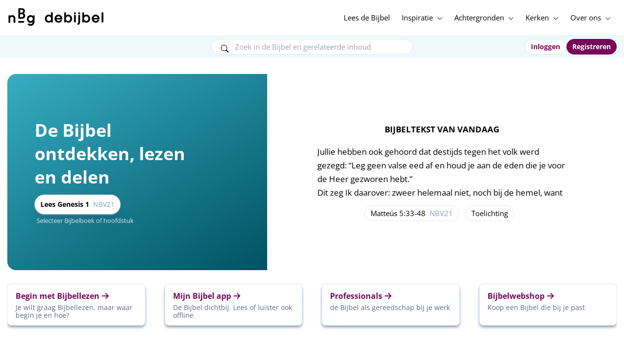

--- FILE ---
content_type: text/html; charset=utf-8
request_url: https://www.debijbel.nl/
body_size: 62483
content:
<!DOCTYPE html><html lang="nl" data-critters-container><head>
    <meta charset="utf-8">
    <title>Lees of luister de Bijbel online in de taal die bij jou past - Mijn Bijbel</title>
    <base href="/">
    <meta name="viewport" content="width=device-width, initial-scale=1.0, maximum-scale=1.0, user-scalable=0">
    <!-- TODO: inject manifest for the current brand  -->
    <link rel="manifest" href="manifest.json">
  <style>:root{--color-primary:46, 104, 227;--color-secondary:255, 106, 0;--color-secondaryOld:45, 165, 222;--color-grayDark:4, 6, 50;--color-grayMedium:#424362;--color-grayLight:#889fbc;--color-grayExtraLight:#e5eaf1;--color-cta:#13d281;--color-plusAlpha:#fff4d6;--color-plusBravo:#ff6a00;--color-plusCharlie:#ffbd00;--color-highlight-text:#eff7ff;--color-border-block:#E5EAF1;--color-dark:#040632;--color-highlight-yellow:#FFF598;--color-highlight-orange:#FF885F;--color-highlight-blue:#80D5FC;--color-highlight-green:#A5D6A6;--color-highlight:#00ba6b;--color-background-gray:#eff7ff;--color-success-light:#d5f5e8;--color-sepia:#fbf1e6;--line-color:#FFC7B8}*,:before,:after{--tw-border-spacing-x:0;--tw-border-spacing-y:0;--tw-translate-x:0;--tw-translate-y:0;--tw-rotate:0;--tw-skew-x:0;--tw-skew-y:0;--tw-scale-x:1;--tw-scale-y:1;--tw-pan-x: ;--tw-pan-y: ;--tw-pinch-zoom: ;--tw-scroll-snap-strictness:proximity;--tw-gradient-from-position: ;--tw-gradient-via-position: ;--tw-gradient-to-position: ;--tw-ordinal: ;--tw-slashed-zero: ;--tw-numeric-figure: ;--tw-numeric-spacing: ;--tw-numeric-fraction: ;--tw-ring-inset: ;--tw-ring-offset-width:0px;--tw-ring-offset-color:#fff;--tw-ring-color:rgb(59 130 246 / .5);--tw-ring-offset-shadow:0 0 #0000;--tw-ring-shadow:0 0 #0000;--tw-shadow:0 0 #0000;--tw-shadow-colored:0 0 #0000;--tw-blur: ;--tw-brightness: ;--tw-contrast: ;--tw-grayscale: ;--tw-hue-rotate: ;--tw-invert: ;--tw-saturate: ;--tw-sepia: ;--tw-drop-shadow: ;--tw-backdrop-blur: ;--tw-backdrop-brightness: ;--tw-backdrop-contrast: ;--tw-backdrop-grayscale: ;--tw-backdrop-hue-rotate: ;--tw-backdrop-invert: ;--tw-backdrop-opacity: ;--tw-backdrop-saturate: ;--tw-backdrop-sepia: ;--tw-contain-size: ;--tw-contain-layout: ;--tw-contain-paint: ;--tw-contain-style: }*,:before,:after{box-sizing:border-box;border-width:0;border-style:solid;border-color:#e5e7eb}:before,:after{--tw-content:""}html{line-height:1.5;-webkit-text-size-adjust:100%;tab-size:4;font-family:ui-sans-serif,system-ui,sans-serif,"Apple Color Emoji","Segoe UI Emoji",Segoe UI Symbol,"Noto Color Emoji";font-feature-settings:normal;font-variation-settings:normal;-webkit-tap-highlight-color:transparent}body{margin:0;line-height:inherit}html{font-size:16px;color:var(--color-content-800)}</style><style>:root{--color-primary: 46, 104, 227;--color-secondary: 255, 106, 0;--color-secondaryOld: 45, 165, 222;--color-grayDark: 4, 6, 50;--color-grayMedium: #424362;--color-grayLight: #889fbc;--color-grayExtraLight: #e5eaf1;--color-cta: #13d281;--color-plusAlpha: #fff4d6;--color-plusBravo: #ff6a00;--color-plusCharlie: #ffbd00;--color-highlight-text: #eff7ff;--color-border-block: #E5EAF1;--color-dark: #040632;--color-highlight-yellow: #FFF598;--color-highlight-orange: #FF885F;--color-highlight-blue: #80D5FC;--color-highlight-green: #A5D6A6;--color-highlight: #00ba6b;--color-background-gray: #eff7ff;--color-success-light: #d5f5e8;--color-sepia: #fbf1e6;--line-color: #FFC7B8}*,:before,:after{--tw-border-spacing-x: 0;--tw-border-spacing-y: 0;--tw-translate-x: 0;--tw-translate-y: 0;--tw-rotate: 0;--tw-skew-x: 0;--tw-skew-y: 0;--tw-scale-x: 1;--tw-scale-y: 1;--tw-pan-x: ;--tw-pan-y: ;--tw-pinch-zoom: ;--tw-scroll-snap-strictness: proximity;--tw-gradient-from-position: ;--tw-gradient-via-position: ;--tw-gradient-to-position: ;--tw-ordinal: ;--tw-slashed-zero: ;--tw-numeric-figure: ;--tw-numeric-spacing: ;--tw-numeric-fraction: ;--tw-ring-inset: ;--tw-ring-offset-width: 0px;--tw-ring-offset-color: #fff;--tw-ring-color: rgb(59 130 246 / .5);--tw-ring-offset-shadow: 0 0 #0000;--tw-ring-shadow: 0 0 #0000;--tw-shadow: 0 0 #0000;--tw-shadow-colored: 0 0 #0000;--tw-blur: ;--tw-brightness: ;--tw-contrast: ;--tw-grayscale: ;--tw-hue-rotate: ;--tw-invert: ;--tw-saturate: ;--tw-sepia: ;--tw-drop-shadow: ;--tw-backdrop-blur: ;--tw-backdrop-brightness: ;--tw-backdrop-contrast: ;--tw-backdrop-grayscale: ;--tw-backdrop-hue-rotate: ;--tw-backdrop-invert: ;--tw-backdrop-opacity: ;--tw-backdrop-saturate: ;--tw-backdrop-sepia: ;--tw-contain-size: ;--tw-contain-layout: ;--tw-contain-paint: ;--tw-contain-style: }*,:before,:after{box-sizing:border-box;border-width:0;border-style:solid;border-color:#e5e7eb}:before,:after{--tw-content: ""}html{line-height:1.5;-webkit-text-size-adjust:100%;tab-size:4;font-family:ui-sans-serif,system-ui,sans-serif,"Apple Color Emoji","Segoe UI Emoji",Segoe UI Symbol,"Noto Color Emoji";font-feature-settings:normal;font-variation-settings:normal;-webkit-tap-highlight-color:transparent}body{margin:0;line-height:inherit}h1,h2,h3{font-size:inherit;font-weight:inherit}a{color:inherit;text-decoration:inherit}b,strong{font-weight:bolder}button,input{font-family:inherit;font-feature-settings:inherit;font-variation-settings:inherit;font-size:100%;font-weight:inherit;line-height:inherit;letter-spacing:inherit;color:inherit;margin:0;padding:0}button{text-transform:none}button{-webkit-appearance:button;background-color:transparent;background-image:none}h1,h2,h3,p{margin:0}ul{list-style:none;margin:0;padding:0}input::placeholder{opacity:1;color:#9ca3af}button{cursor:pointer}img,svg{display:block;vertical-align:middle}img{max-width:100%;height:auto}html{font-size:16px;color:var(--color-content-800)}h1,h2,h3{hyphens:auto;hyphenate-limit-chars:12 5 5}.no-scrollbar::-webkit-scrollbar{display:none}.no-scrollbar{-ms-overflow-style:none;scrollbar-width:none}.sr-only{position:absolute;width:1px;height:1px;padding:0;margin:-1px;overflow:hidden;clip:rect(0,0,0,0);white-space:nowrap;border-width:0}.pointer-events-none{pointer-events:none}.pointer-events-auto{pointer-events:auto}.absolute{position:absolute}.relative{position:relative}.inset-0{inset:0}.bottom-0{bottom:0}.left-0{left:0}.right-1{right:.25rem}.top-2{top:.5rem}.top-\[72px\]{top:72px}.z-30{z-index:30}.m-auto{margin:auto}.-mx-4{margin-left:-1rem;margin-right:-1rem}.mx-3{margin-left:.75rem;margin-right:.75rem}.mx-4{margin-left:1rem;margin-right:1rem}.mx-auto{margin-left:auto;margin-right:auto}.my-2{margin-top:.5rem;margin-bottom:.5rem}.my-6{margin-top:1.5rem;margin-bottom:1.5rem}.my-8{margin-top:2rem;margin-bottom:2rem}.-mt-2{margin-top:-.5rem}.mb-1{margin-bottom:.25rem}.mb-14{margin-bottom:3.5rem}.mb-2{margin-bottom:.5rem}.mb-4{margin-bottom:1rem}.mb-5{margin-bottom:1.25rem}.mb-6{margin-bottom:1.5rem}.ml-1{margin-left:.25rem}.ml-2{margin-left:.5rem}.ml-3{margin-left:.75rem}.ml-5{margin-left:1.25rem}.mr-2{margin-right:.5rem}.mr-3{margin-right:.75rem}.mr-4{margin-right:1rem}.mt-2{margin-top:.5rem}.mt-3{margin-top:.75rem}.mt-4{margin-top:1rem}.mt-\[2px\]{margin-top:2px}.line-clamp-1{overflow:hidden;display:-webkit-box;-webkit-box-orient:vertical;-webkit-line-clamp:1}.block{display:block}.inline-block{display:inline-block}.inline{display:inline}.flex{display:flex}.inline-flex{display:inline-flex}.grid{display:grid}.hidden{display:none}.aspect-video{aspect-ratio:16 / 9}.h-10{height:2.5rem}.h-100vh{height:100vh}.h-11{height:2.75rem}.h-12{height:3rem}.h-3{height:.75rem}.h-4{height:1rem}.h-40{height:10rem}.h-6{height:1.5rem}.h-8{height:2rem}.h-\[47px\]{height:47px}.h-\[80px\]{height:80px}.h-full{height:100%}.max-h-28{max-height:7rem}.max-h-\[23rem\]{max-height:23rem}.max-h-screen{max-height:100vh}.min-h-\[20rem\]{min-height:20rem}.w-2{width:.5rem}.w-3{width:.75rem}.w-32{width:8rem}.w-4{width:1rem}.w-6{width:1.5rem}.w-8{width:2rem}.w-\[290px\]{width:290px}.w-\[8\.25rem\]{width:8.25rem}.w-full{width:100%}.max-w-container{max-width:1250px}.max-w-lg{max-width:32rem}.shrink{flex-shrink:1}.flex-grow,.grow{flex-grow:1}.scale-50{--tw-scale-x: .5;--tw-scale-y: .5;transform:translate(var(--tw-translate-x),var(--tw-translate-y)) rotate(var(--tw-rotate)) skew(var(--tw-skew-x)) skewY(var(--tw-skew-y)) scaleX(var(--tw-scale-x)) scaleY(var(--tw-scale-y))}.transform{transform:translate(var(--tw-translate-x),var(--tw-translate-y)) rotate(var(--tw-rotate)) skew(var(--tw-skew-x)) skewY(var(--tw-skew-y)) scaleX(var(--tw-scale-x)) scaleY(var(--tw-scale-y))}.cursor-pointer{cursor:pointer}.grid-cols-1{grid-template-columns:repeat(1,minmax(0,1fr))}.grid-cols-3{grid-template-columns:repeat(3,minmax(0,1fr))}.grid-cols-4{grid-template-columns:repeat(4,minmax(0,1fr))}.flex-row{flex-direction:row}.flex-col{flex-direction:column}.flex-wrap{flex-wrap:wrap}.content-center{align-content:center}.items-start{align-items:flex-start}.items-center{align-items:center}.justify-start{justify-content:flex-start}.justify-end{justify-content:flex-end}.justify-center{justify-content:center}.justify-between{justify-content:space-between}.justify-around{justify-content:space-around}.gap-1{gap:.25rem}.gap-12{gap:3rem}.gap-2{gap:.5rem}.gap-4{gap:1rem}.gap-6{gap:1.5rem}.gap-y-3{row-gap:.75rem}.space-x-8>:not([hidden])~:not([hidden]){--tw-space-x-reverse: 0;margin-right:calc(2rem * var(--tw-space-x-reverse));margin-left:calc(2rem * calc(1 - var(--tw-space-x-reverse)))}.self-center{align-self:center}.justify-self-end{justify-self:end}.overflow-hidden{overflow:hidden}.overflow-y-hidden{overflow-y:hidden}.overflow-y-scroll{overflow-y:scroll}.scroll-smooth{scroll-behavior:smooth}.text-ellipsis{text-overflow:ellipsis}.hyphens-none{hyphens:none}.break-words{overflow-wrap:break-word}.break-keep{word-break:keep-all}.rounded-3xl{border-radius:1.5rem}.rounded-full{border-radius:9999px}.rounded-lg{border-radius:.5rem}.border{border-width:1px}.border-b{border-bottom-width:1px}.border-b-4{border-bottom-width:4px}.border-l-4{border-left-width:4px}.border-t{border-top-width:1px}.border-gradientPrimary{--tw-border-opacity: 1;border-color:rgba(var(--color-gradient-primary),var(--tw-border-opacity, 1))}.border-grayExtraLight{border-color:var(--color-grayExtraLight)}.border-transparent{border-color:transparent}.bg-cta{background-color:var(--color-cta)}.bg-gradientPrimary{--tw-bg-opacity: 1;background-color:rgba(var(--color-gradient-primary),var(--tw-bg-opacity, 1))}.bg-grayDark{--tw-bg-opacity: 1;background-color:rgba(var(--color-grayDark),var(--tw-bg-opacity, 1))}.bg-pink-50{--tw-bg-opacity: 1;background-color:rgb(253 242 248 / var(--tw-bg-opacity, 1))}.bg-primary{--tw-bg-opacity: 1;background-color:rgba(var(--color-primary),var(--tw-bg-opacity, 1))}.bg-white{--tw-bg-opacity: 1;background-color:rgb(255 255 255 / var(--tw-bg-opacity, 1))}.bg-opacity-20{--tw-bg-opacity: .2}.bg-opacity-40{--tw-bg-opacity: .4}.bg-opacity-5{--tw-bg-opacity: .05}.fill-cta{fill:var(--color-cta)}.fill-white{fill:#fff}.object-cover{object-fit:cover}.p-2{padding:.5rem}.px-0\.5{padding-left:.125rem;padding-right:.125rem}.px-16{padding-left:4rem;padding-right:4rem}.px-3{padding-left:.75rem;padding-right:.75rem}.px-4{padding-left:1rem;padding-right:1rem}.px-5{padding-left:1.25rem;padding-right:1.25rem}.px-6{padding-left:1.5rem;padding-right:1.5rem}.py-2\.5{padding-top:.625rem;padding-bottom:.625rem}.py-3{padding-top:.75rem;padding-bottom:.75rem}.py-6{padding-top:1.5rem;padding-bottom:1.5rem}.py-8{padding-top:2rem;padding-bottom:2rem}.py-9{padding-top:2.25rem;padding-bottom:2.25rem}.py-\[1px\]{padding-top:1px;padding-bottom:1px}.pb-1{padding-bottom:.25rem}.pb-2{padding-bottom:.5rem}.pb-3{padding-bottom:.75rem}.pb-4{padding-bottom:1rem}.pb-6{padding-bottom:1.5rem}.pb-9{padding-bottom:2.25rem}.pl-1{padding-left:.25rem}.pl-12{padding-left:3rem}.pl-4{padding-left:1rem}.pl-8{padding-left:2rem}.pr-1{padding-right:.25rem}.pr-4{padding-right:1rem}.pt-1{padding-top:.25rem}.pt-2{padding-top:.5rem}.pt-3{padding-top:.75rem}.pt-4{padding-top:1rem}.pt-6{padding-top:1.5rem}.pt-9{padding-top:2.25rem}.pt-\[26px\]{padding-top:26px}.text-left{text-align:left}.text-center{text-align:center}.align-middle{vertical-align:middle}.text-2xl{font-size:1.5rem;line-height:1.75rem}.text-2xs{font-size:.8125rem;line-height:1rem}.text-3xs{font-size:.6875rem;line-height:1rem}.text-\[12px\]{font-size:12px}.text-\[19px\]{font-size:19px}.text-base{font-size:1.0625rem;line-height:1.5rem}.text-lg{font-size:1.125rem;line-height:1.5rem}.text-sm{font-size:.9375rem;line-height:1.25rem}.text-xs{font-size:.875rem;line-height:1rem}.font-bold{font-weight:700}.font-normal{font-weight:400}.uppercase{text-transform:uppercase}.leading-6{line-height:1.5rem}.leading-\[1\.5\]{line-height:1.5}.leading-\[1\.8rem\]{line-height:1.8rem}.tracking-wide{letter-spacing:.025em}.tracking-wider{letter-spacing:.05em}.text-\[\#62648C\]{--tw-text-opacity: 1;color:rgb(98 100 140 / var(--tw-text-opacity, 1))}.text-black{--tw-text-opacity: 1;color:rgb(0 0 0 / var(--tw-text-opacity, 1))}.text-dark{color:var(--color-dark)}.text-grayDark{--tw-text-opacity: 1;color:rgba(var(--color-grayDark),var(--tw-text-opacity, 1))}.text-grayExtraLight{color:var(--color-grayExtraLight)}.text-grayLight{color:var(--color-grayLight)}.text-grayMedium{color:var(--color-grayMedium)}.text-secondary{--tw-text-opacity: 1;color:rgba(var(--color-secondary),var(--tw-text-opacity, 1))}.text-white{--tw-text-opacity: 1;color:rgb(255 255 255 / var(--tw-text-opacity, 1))}.no-underline{text-decoration-line:none}.opacity-50{opacity:.5}.shadow{--tw-shadow: 0 1px 3px 0 rgb(0 0 0 / .1), 0 1px 2px -1px rgb(0 0 0 / .1);--tw-shadow-colored: 0 1px 3px 0 var(--tw-shadow-color), 0 1px 2px -1px var(--tw-shadow-color);box-shadow:var(--tw-ring-offset-shadow, 0 0 #0000),var(--tw-ring-shadow, 0 0 #0000),var(--tw-shadow)}.shadow-lg{--tw-shadow: 0 10px 15px -3px rgb(0 0 0 / .1), 0 4px 6px -4px rgb(0 0 0 / .1);--tw-shadow-colored: 0 10px 15px -3px var(--tw-shadow-color), 0 4px 6px -4px var(--tw-shadow-color);box-shadow:var(--tw-ring-offset-shadow, 0 0 #0000),var(--tw-ring-shadow, 0 0 #0000),var(--tw-shadow)}.shadow-md{--tw-shadow: 0 4px 6px -1px rgb(0 0 0 / .1), 0 2px 4px -2px rgb(0 0 0 / .1);--tw-shadow-colored: 0 4px 6px -1px var(--tw-shadow-color), 0 2px 4px -2px var(--tw-shadow-color);box-shadow:var(--tw-ring-offset-shadow, 0 0 #0000),var(--tw-ring-shadow, 0 0 #0000),var(--tw-shadow)}.shadow-gray-200{--tw-shadow-color: #e5e7eb;--tw-shadow: var(--tw-shadow-colored)}.shadow-grayLight{--tw-shadow-color: var(--color-grayLight);--tw-shadow: var(--tw-shadow-colored)}.transition{transition-property:color,background-color,border-color,text-decoration-color,fill,stroke,opacity,box-shadow,transform,filter,backdrop-filter;transition-timing-function:cubic-bezier(.4,0,.2,1);transition-duration:.15s}.transition-opacity{transition-property:opacity;transition-timing-function:cubic-bezier(.4,0,.2,1);transition-duration:.15s}.duration-1000{transition-duration:1s}.duration-150{transition-duration:.15s}.duration-700{transition-duration:.7s}.ease-in{transition-timing-function:cubic-bezier(.4,0,1,1)}.after\:block:after{content:var(--tw-content);display:block}.after\:h-2:after{content:var(--tw-content);height:.5rem}.autofill\:transition-\[background-color\]:autofill{transition-property:background-color;transition-timing-function:cubic-bezier(.4,0,.2,1);transition-duration:.15s}.autofill\:duration-\[5000s\]:autofill{transition-duration:5000s}.hover\:border-secondary:hover{--tw-border-opacity: 1;border-color:rgba(var(--color-secondary),var(--tw-border-opacity, 1))}.hover\:text-primary:hover{--tw-text-opacity: 1;color:rgba(var(--color-primary),var(--tw-text-opacity, 1))}.hover\:text-secondary:hover{--tw-text-opacity: 1;color:rgba(var(--color-secondary),var(--tw-text-opacity, 1))}.hover\:underline:hover{text-decoration-line:underline}.hover\:shadow-\[0_1\.25rem_1\.25rem_-1rem_rgba\(0\,0\,0\,0\.1\)\]:hover{--tw-shadow: 0 1.25rem 1.25rem -1rem rgba(0,0,0,.1);--tw-shadow-colored: 0 1.25rem 1.25rem -1rem var(--tw-shadow-color);box-shadow:var(--tw-ring-offset-shadow, 0 0 #0000),var(--tw-ring-shadow, 0 0 #0000),var(--tw-shadow)}.hover\:shadow-xl:hover{--tw-shadow: 0 20px 25px -5px rgb(0 0 0 / .1), 0 8px 10px -6px rgb(0 0 0 / .1);--tw-shadow-colored: 0 20px 25px -5px var(--tw-shadow-color), 0 8px 10px -6px var(--tw-shadow-color);box-shadow:var(--tw-ring-offset-shadow, 0 0 #0000),var(--tw-ring-shadow, 0 0 #0000),var(--tw-shadow)}.group:hover .group-hover\:text-primary{--tw-text-opacity: 1;color:rgba(var(--color-primary),var(--tw-text-opacity, 1))}.group:hover .group-hover\:underline{text-decoration-line:underline}.group:hover .group-hover\:opacity-100{opacity:1}@media (min-width: 640px){.sm\:mx-0{margin-left:0;margin-right:0}.sm\:w-auto{width:auto}}@media (min-width: 1024px){.lg\:col-span-4{grid-column:span 4 / span 4}.lg\:m-auto{margin:auto}.lg\:mx-0{margin-left:0;margin-right:0}.lg\:mb-0{margin-bottom:0}.lg\:ml-auto{margin-left:auto}.lg\:mr-3{margin-right:.75rem}.lg\:mr-4{margin-right:1rem}.lg\:mr-5{margin-right:1.25rem}.lg\:mt-0{margin-top:0}.lg\:mt-1{margin-top:.25rem}.lg\:mt-3{margin-top:.75rem}.lg\:block{display:block}.lg\:inline{display:inline}.lg\:flex{display:flex}.lg\:inline-flex{display:inline-flex}.lg\:grid{display:grid}.lg\:hidden{display:none}.lg\:h-12{height:3rem}.lg\:h-4{height:1rem}.lg\:h-8{height:2rem}.lg\:h-\[72px\]{height:72px}.lg\:h-hero{height:403px}.lg\:w-2\/5{width:40%}.lg\:w-3\/5{width:60%}.lg\:w-4{width:1rem}.lg\:w-auto{width:auto}.lg\:w-db-hero-lft{width:533px}.lg\:min-w-\[200px\]{min-width:200px}.lg\:min-w-\[533px\]{min-width:533px}.lg\:flex-1{flex:1 1 0%}.lg\:flex-grow{flex-grow:1}.lg\:basis-full{flex-basis:100%}.lg\:grid-cols-12{grid-template-columns:repeat(12,minmax(0,1fr))}.lg\:grid-cols-2{grid-template-columns:repeat(2,minmax(0,1fr))}.lg\:grid-cols-3{grid-template-columns:repeat(3,minmax(0,1fr))}.lg\:grid-cols-4{grid-template-columns:repeat(4,minmax(0,1fr))}.lg\:flex-row{flex-direction:row}.lg\:items-start{align-items:flex-start}.lg\:justify-start{justify-content:flex-start}.lg\:justify-center{justify-content:center}.lg\:justify-between{justify-content:space-between}.lg\:gap-0{gap:0px}.lg\:gap-3{gap:.75rem}.lg\:gap-8{gap:2rem}.lg\:space-x-4>:not([hidden])~:not([hidden]){--tw-space-x-reverse: 0;margin-right:calc(1rem * var(--tw-space-x-reverse));margin-left:calc(1rem * calc(1 - var(--tw-space-x-reverse)))}.lg\:overflow-hidden{overflow:hidden}.lg\:rounded-\[40px\]{border-radius:40px}.lg\:rounded-l-2xl{border-top-left-radius:1.125rem;border-bottom-left-radius:1.125rem}.lg\:rounded-r-2xl{border-top-right-radius:1.125rem;border-bottom-right-radius:1.125rem}.lg\:rounded-r-none{border-top-right-radius:0;border-bottom-right-radius:0}.lg\:border-0{border-width:0px}.lg\:bg-\[\#fff\]{--tw-bg-opacity: 1;background-color:rgb(255 255 255 / var(--tw-bg-opacity, 1))}.lg\:bg-gradientPrimary{--tw-bg-opacity: 1;background-color:rgba(var(--color-gradient-primary),var(--tw-bg-opacity, 1))}.lg\:bg-white{--tw-bg-opacity: 1;background-color:rgb(255 255 255 / var(--tw-bg-opacity, 1))}.lg\:bg-opacity-\[\.08\]{--tw-bg-opacity: .08}.lg\:bg-gradient-to-r{background-image:linear-gradient(to right,var(--tw-gradient-stops))}.lg\:from-gray-300{--tw-gradient-from: #d1d5db var(--tw-gradient-from-position);--tw-gradient-to: rgb(209 213 219 / 0) var(--tw-gradient-to-position);--tw-gradient-stops: var(--tw-gradient-from), var(--tw-gradient-to)}.lg\:to-gray-200{--tw-gradient-to: #e5e7eb var(--tw-gradient-to-position)}.lg\:px-0{padding-left:0;padding-right:0}.lg\:px-4{padding-left:1rem;padding-right:1rem}.lg\:px-5{padding-left:1.25rem;padding-right:1.25rem}.lg\:py-14{padding-top:3.5rem;padding-bottom:3.5rem}.lg\:py-24{padding-top:6rem;padding-bottom:6rem}.lg\:pb-0{padding-bottom:0}.lg\:pb-8{padding-bottom:2rem}.lg\:pl-0{padding-left:0}.lg\:pl-14{padding-left:3.5rem}.lg\:pr-0{padding-right:0}.lg\:pr-28{padding-right:7rem}.lg\:pr-32{padding-right:8rem}.lg\:pr-5{padding-right:1.25rem}.lg\:pt-0{padding-top:0}.lg\:pt-14{padding-top:3.5rem}.lg\:text-left{text-align:left}.lg\:text-\[36px\]{font-size:36px}.lg\:text-base{font-size:1.0625rem;line-height:1.5rem}.lg\:leading-\[48px\]{line-height:48px}.lg\:underline{text-decoration-line:underline}}@media (min-width: 1280px){.xl\:w-\[300px\]{width:300px}.xl\:gap-10{gap:2.5rem}.xl\:gap-7{gap:1.75rem}.xl\:p-0{padding:0}.xl\:px-0{padding-left:0;padding-right:0}.xl\:pr-0{padding-right:0}}
</style><link rel="stylesheet" href="styles.c6be88ed5f2f0ed1.css" media="print" onload="this.media='all'"><noscript><link rel="stylesheet" href="styles.c6be88ed5f2f0ed1.css" media="all"></noscript><link rel="preload" href="/assets/fonts/openSans/openSans-Regular.woff2" as="font" type="font/woff2" crossorigin><link rel="preload" href="/assets/fonts/openSans/openSans-Italic.woff2" as="font" type="font/woff2" crossorigin><link rel="preload" href="/assets/fonts/openSans/openSans-Bold.woff2" as="font" type="font/woff2" crossorigin><link rel="preload" href="/assets/fonts/openSans/openSans-BoldItalic.woff2" as="font" type="font/woff2" crossorigin><style>
        html {
          font-family: 'OpenSans', sans-serif;
        }
        
        @font-face {
          font-family:"OpenSans";
          src: local('OpenSans Regular'), local('OpenSans-Regular'),
            url('assets/fonts/openSans/openSans-Regular.woff2') format('woff2'),
            url('assets/fonts/openSans/openSans-Regular.woff') format('woff');
          font-display: swap;
          font-style:normal;font-weight:normal;
        }
        
        @font-face {
          font-family:"OpenSans";
          src: local('OpenSans Italic'), local('OpenSans-Italic'),
            url('assets/fonts/openSans/openSans-Italic.woff2') format('woff2'),
            url('assets/fonts/openSans/openSans-Italic.woff') format('woff');
          font-display: swap;
          font-style:italic;font-weight:normal;
        }
        
        @font-face {
          font-family:"OpenSans";
          src: local('OpenSans Bold'), local('OpenSans-Bold'),
            url('assets/fonts/openSans/openSans-Bold.woff2') format('woff2'),
            url('assets/fonts/openSans/openSans-Bold.woff') format('woff');
          font-display: swap;
          font-style:normal;font-weight:bold;
        }
        
        @font-face {
          font-family:"OpenSans";
          src: local('OpenSans BoldItalic'), local('OpenSans-BoldItalic'),
            url('assets/fonts/openSans/openSans-BoldItalic.woff2') format('woff2'),
            url('assets/fonts/openSans/openSans-BoldItalic.woff') format('woff');
          font-display: swap;
          font-style:italic;font-weight:bold;
        }
        </style><link rel="icon" type="image/x-icon" href="https://storage.googleapis.com/ibep-prod.appspot.com/brand/nbg/nbg.favicon.ico?GoogleAccessId=firebase-adminsdk-5de4x%40ibep-prod.iam.gserviceaccount.com&amp;Expires=2278627200&amp;Signature=cObYqu8HFri%2BEHQx4R7TJ6kvAoY1VHNw1I%2B%2FmkK88gSOvkuasUjXy81PkX4T79TpSopVVXnVumtVmYKxjVj5I3TP%2BmTDt0RjTGOviC%2BjMYVMKMwJ3btM2xEiSAu%2BucEliqlRXvHJologmgNlHvE8pqdzwWO2k%2B7HdGEs4VBQOlv1Lnz6y4EaiP%2Fp5vY5%2Fatt7Z6QSqEjATzRFM7i47C1r%2Bg3ilosswBY2VVHv%2F3rNinPat%2BXiqc71tx00wdRzianNWg8%2BatcnOFZkCSdErWxkzmFyaksZLFLZ0EtfoBN34Cn4u44b8A7CAacluQt33gh9u8FGMNH80ljmjdxpq%2Ftpw%3D%3D"><meta property="og:title" content="Lees of luister de Bijbel online in de taal die bij jou past - Mijn Bijbel"><meta name="twitter:title" content="Lees of luister de Bijbel online in de taal die bij jou past - Mijn Bijbel"><meta name="description" content="Lees gratis verschillende Bijbelvertalingen, zoals de NBV21, BGT en HSV met veel achtergrondinformatie bij de Bijbel. Met een gratis account krijg je ook ..."><meta property="og:description" content="Lees gratis verschillende Bijbelvertalingen, zoals de NBV21, BGT en HSV met veel achtergrondinformatie bij de Bijbel. Met een gratis account krijg je ook ..."><meta name="twitter:description" content="Lees gratis verschillende Bijbelvertalingen, zoals de NBV21, BGT en HSV met veel achtergrondinformatie bij de Bijbel. Met een gratis account krijg je ook ..."><meta property="og:type" content="website"><meta property="og:image" content="https://biblebooster-images.s3.us-east-2.amazonaws.com/prod/general/nbg/websharingpreviewimage.jpg"><meta name="twitter:image" content="https://biblebooster-images.s3.us-east-2.amazonaws.com/prod/general/nbg/websharingpreviewimage.jpg"><meta property="og:url" content="https://www.debijbel.nl/"><meta name="twitter:url" content="https://www.debijbel.nl/"><meta http-equiv="Content-Security-Policy" content="default-src 'self' https://api.ibep-dev.com wss://u0f66ngvbb.execute-api.us-east-2.amazonaws.com/dev cms.ibep-dev.com nbg-auth.ibep-dev.com https://api.ibep-prod.com wss://hd0agw1xri.execute-api.us-east-2.amazonaws.com/prod cms.ibep-prod.com nbg-auth.ibep-prod.com https://api.ibep-staging.com wss://cny3wvor6f.execute-api.us-east-2.amazonaws.com/staging cms.ibep-staging.com nbg-auth.ibep-staging.com https://api.ibep-test.com wss://e5cbjrq6gk.execute-api.us-east-2.amazonaws.com/test cms.ibep-test.com nbg-auth.ibep-test.com www.youtube.com www.youtube-nocookie.com player.vimeo.com open.spotify.com public-player-widget.webradiosite.com streamyard.com *.hs-analytics.net *.hs-banner.com *.hscollectedforms.net *.hubspot.com *.hsforms.com *.hsforms.net *.hs-scripts.com *.hs-sites-eu1.com hubspot-forms-static-embed-eu1.s3.amazonaws.com forms.office.com *.jotform.com developers.kakao.com *.kakaocdn.net story.kakao.com kapi.kakao.com *.kakao.com digiaccess.org *.eu.mautic.net *.digiaccess.org matomo.rackfish.com *.acast.com *.die-bibel.de static.ads-twitter.com nexus.ensighten.com td.doubleclick.net stats.g.doubleclick.net spenden.twingle.de *.customgpt.ai *.licdn.com www.gstatic.com www.google.com surveys.enalyzer.com *.omappapi.com optinmonster.com http://engage.biblijosdraugija.lt https://engage.biblijosdraugija.lt code.etracker.com www.etracker.de facebook.com *.facebook.com connect.facebook.net cdn.cookielaw.org geolocation.onetrust.com privacyportal-eu.onetrust.com file-examples.com www.googletagmanager.com www.bytesroute.com app.bytesroute.com bytesroute-backend.herokuapp.com use.typekit.net *.typekit.net *.google-analytics.com analytics.google.com *.analytics.google.com *.ingest.sentry.io d1weibdish4e0y.cloudfront.net d3t5ogzx22a7ri.cloudfront.net d1hkpuz2o5a2xw.cloudfront.net d1bxy2pveef3fq.cloudfront.net mautic.bijbelgenootschap.nl fonts.googleapis.com www.google.pt fonts.gstatic.com prezi-nocookies.com *.prezicdn.net wss://ws.hotjar.com *.hotjar.com *.hotjar.io buzzsprout.com www.buzzsprout.com cdn.onesignal.com onesignal.com bytesroute.com *.bytesroute.com *.webradiosite.com widget.spreaker.com *.spreaker.com *.canva.com *.clarity.ms m.debijbel.nl ofertas.sbb.org.br docs.google.com forms.clickup.com app-cdn.clickup.com 'unsafe-inline'; img-src * data:; frame-src 'self' https://api.ibep-dev.com wss://u0f66ngvbb.execute-api.us-east-2.amazonaws.com/dev cms.ibep-dev.com nbg-auth.ibep-dev.com https://api.ibep-prod.com wss://hd0agw1xri.execute-api.us-east-2.amazonaws.com/prod cms.ibep-prod.com nbg-auth.ibep-prod.com https://api.ibep-staging.com wss://cny3wvor6f.execute-api.us-east-2.amazonaws.com/staging cms.ibep-staging.com nbg-auth.ibep-staging.com https://api.ibep-test.com wss://e5cbjrq6gk.execute-api.us-east-2.amazonaws.com/test cms.ibep-test.com nbg-auth.ibep-test.com www.youtube.com www.youtube-nocookie.com player.vimeo.com open.spotify.com public-player-widget.webradiosite.com streamyard.com *.hs-analytics.net *.hs-banner.com *.hscollectedforms.net *.hubspot.com *.hsforms.com *.hsforms.net *.hs-scripts.com *.hs-sites-eu1.com hubspot-forms-static-embed-eu1.s3.amazonaws.com forms.office.com *.jotform.com developers.kakao.com *.kakaocdn.net story.kakao.com kapi.kakao.com *.kakao.com digiaccess.org *.eu.mautic.net *.digiaccess.org matomo.rackfish.com *.acast.com *.die-bibel.de static.ads-twitter.com nexus.ensighten.com td.doubleclick.net stats.g.doubleclick.net spenden.twingle.de *.customgpt.ai *.licdn.com www.gstatic.com www.google.com surveys.enalyzer.com *.omappapi.com optinmonster.com http://engage.biblijosdraugija.lt https://engage.biblijosdraugija.lt code.etracker.com www.etracker.de facebook.com *.facebook.com connect.facebook.net cdn.cookielaw.org geolocation.onetrust.com privacyportal-eu.onetrust.com file-examples.com www.googletagmanager.com www.bytesroute.com app.bytesroute.com bytesroute-backend.herokuapp.com use.typekit.net *.typekit.net *.google-analytics.com analytics.google.com *.analytics.google.com *.ingest.sentry.io d1weibdish4e0y.cloudfront.net d3t5ogzx22a7ri.cloudfront.net d1hkpuz2o5a2xw.cloudfront.net d1bxy2pveef3fq.cloudfront.net mautic.bijbelgenootschap.nl fonts.googleapis.com www.google.pt fonts.gstatic.com prezi-nocookies.com *.prezicdn.net wss://ws.hotjar.com *.hotjar.com *.hotjar.io buzzsprout.com www.buzzsprout.com cdn.onesignal.com onesignal.com bytesroute.com *.bytesroute.com *.webradiosite.com widget.spreaker.com *.spreaker.com *.canva.com *.clarity.ms m.debijbel.nl ofertas.sbb.org.br docs.google.com forms.clickup.com app-cdn.clickup.com"><style ng-app-id="IBEP-main">[_nghost-IBEP-main-c2071628769]{position:relative;display:block;pointer-events:none}[_nghost-IBEP-main-c2071628769]   .ngx-spinner[_ngcontent-IBEP-main-c2071628769]{transition:.35s linear all;display:block;position:absolute;top:5px;left:0px}[_nghost-IBEP-main-c2071628769]   .ngx-spinner[_ngcontent-IBEP-main-c2071628769]   .ngx-spinner-icon[_ngcontent-IBEP-main-c2071628769]{width:14px;height:14px;border:solid 2px transparent;border-top-color:inherit;border-left-color:inherit;border-radius:50%;-webkit-animation:_ngcontent-IBEP-main-c2071628769_loading-bar-spinner .4s linear infinite;animation:_ngcontent-IBEP-main-c2071628769_loading-bar-spinner .4s linear infinite}[_nghost-IBEP-main-c2071628769]   .ngx-bar[_ngcontent-IBEP-main-c2071628769]{transition:width .35s;position:absolute;top:0;left:0;width:100%;height:2px;border-bottom-right-radius:1px;border-top-right-radius:1px}[dir=rtl]   [_nghost-IBEP-main-c2071628769]   .ngx-bar[_ngcontent-IBEP-main-c2071628769]{right:0;left:unset}[fixed=true][_nghost-IBEP-main-c2071628769]{z-index:10002}[fixed=true][_nghost-IBEP-main-c2071628769]   .ngx-bar[_ngcontent-IBEP-main-c2071628769]{position:fixed}[fixed=true][_nghost-IBEP-main-c2071628769]   .ngx-spinner[_ngcontent-IBEP-main-c2071628769]{position:fixed;top:10px;left:10px}[dir=rtl]   [fixed=true][_nghost-IBEP-main-c2071628769]   .ngx-spinner[_ngcontent-IBEP-main-c2071628769]{right:10px;left:unset}@-webkit-keyframes _ngcontent-IBEP-main-c2071628769_loading-bar-spinner{0%{transform:rotate(0)}to{transform:rotate(360deg)}}@keyframes _ngcontent-IBEP-main-c2071628769_loading-bar-spinner{0%{transform:rotate(0)}to{transform:rotate(360deg)}}</style><style ng-app-id="IBEP-main">.flyout[_ngcontent-IBEP-main-c1170487364], .overlay[_ngcontent-IBEP-main-c1170487364] {
  display: none;
}

.test[_ngcontent-IBEP-main-c1170487364] {
  grid-column-start: 2;
  grid-row-start: 1;
}

.menu-item-container[_ngcontent-IBEP-main-c1170487364]:hover   .flyout[_ngcontent-IBEP-main-c1170487364] {
  display: block;
}

.active[_ngcontent-IBEP-main-c1170487364] {
  font-weight: bold;
}

.item[_ngcontent-IBEP-main-c1170487364], .button[_ngcontent-IBEP-main-c1170487364] {
  font-weight: inherit;
}

a.disabled[_ngcontent-IBEP-main-c1170487364] {
  pointer-events: none;
  cursor: default;
}</style><style ng-app-id="IBEP-main">.default[_ngcontent-IBEP-main-c2830398547] {
  border-width: 1px;
  --tw-bg-opacity: 1;
  background-color: rgb(255 255 255 / var(--tw-bg-opacity, 1));
  transition-property: color, background-color, border-color, text-decoration-color, fill, stroke, opacity, box-shadow, transform, filter, backdrop-filter;
  transition-timing-function: cubic-bezier(0.4, 0, 0.2, 1);
  transition-duration: 300ms;
}

.default[_ngcontent-IBEP-main-c2830398547]:hover {
  --tw-border-opacity: 1;
  border-color: rgba(var(--color-primary), var(--tw-border-opacity, 1));
}

.primary[_ngcontent-IBEP-main-c2830398547] {
  --tw-bg-opacity: 1;
  background-color: rgba(var(--color-primary), var(--tw-bg-opacity, 1));
  --tw-text-opacity: 1;
  color: rgb(255 255 255 / var(--tw-text-opacity, 1));
}

.primary[_ngcontent-IBEP-main-c2830398547]:hover {
  background-color: rgba(var(--color-primary), var(--tw-bg-opacity, 1));
  --tw-bg-opacity: 0.9;
}

.secondary[_ngcontent-IBEP-main-c2830398547] {
  --tw-bg-opacity: 1;
  background-color: rgba(var(--color-secondary), var(--tw-bg-opacity, 1));
  --tw-text-opacity: 1;
  color: rgb(255 255 255 / var(--tw-text-opacity, 1));
}

.secondary[_ngcontent-IBEP-main-c2830398547]:hover {
  --tw-bg-opacity: 1;
  background-color: rgba(var(--color-primary), var(--tw-bg-opacity, 1));
}

.white[_ngcontent-IBEP-main-c2830398547] {
  --tw-bg-opacity: 1;
  background-color: rgb(255 255 255 / var(--tw-bg-opacity, 1));
  --tw-text-opacity: 1;
  color: rgb(0 0 0 / var(--tw-text-opacity, 1));
}

.white[_ngcontent-IBEP-main-c2830398547]:hover {
  --tw-text-opacity: 1;
  color: rgba(var(--color-primary), var(--tw-text-opacity, 1));
}

.transparent[_ngcontent-IBEP-main-c2830398547] {
  --tw-bg-opacity: 0.05;
}

.premium[_ngcontent-IBEP-main-c2830398547] {
  border-width: 1px;
  --tw-border-opacity: 1;
  border-color: rgb(255 255 255 / var(--tw-border-opacity, 1));
  background-color: rgba(var(--color-secondary), var(--tw-bg-opacity, 1));
  --tw-bg-opacity: 0.1;
  transition-property: color, background-color, border-color, text-decoration-color, fill, stroke, opacity, box-shadow, transform, filter, backdrop-filter;
  transition-timing-function: cubic-bezier(0.4, 0, 0.2, 1);
  transition-duration: 300ms;
}

.premium[_ngcontent-IBEP-main-c2830398547]:hover {
  --tw-border-opacity: 1;
  border-color: rgba(var(--color-secondary), var(--tw-border-opacity, 1));
}

.gray[_ngcontent-IBEP-main-c2830398547] {
  background-color: var(--color-grayExtraLight);
  color: var(--color-grayMedium);
}

.gray[_ngcontent-IBEP-main-c2830398547]:hover {
  --tw-text-opacity: 1;
  color: rgba(var(--color-grayDark), var(--tw-text-opacity, 1));
}

.gray-light[_ngcontent-IBEP-main-c2830398547] {
  background-color: var(--color-grayExtraLight);
  color: var(--color-grayLight);
}

.gray-light[_ngcontent-IBEP-main-c2830398547]:hover {
  color: var(--color-grayLight);
}

.conversion[_ngcontent-IBEP-main-c2830398547] {
  background-color: var(--color-plusAlpha);
  color: var(--color-plusBravo);
}

.conversion[_ngcontent-IBEP-main-c2830398547]:hover {
  --tw-bg-opacity: 0.9;
}

.cta[_ngcontent-IBEP-main-c2830398547] {
  background-color: var(--color-cta);
  --tw-text-opacity: 1;
  color: rgb(255 255 255 / var(--tw-text-opacity, 1));
}

.cta[_ngcontent-IBEP-main-c2830398547]:hover {
  background-color: var(--color-cta);
  --tw-bg-opacity: 0.9;
}

.highlight[_ngcontent-IBEP-main-c2830398547] {
  background-color: var(--color-highlight);
  --tw-text-opacity: 1;
  color: rgb(255 255 255 / var(--tw-text-opacity, 1));
}

.highlight[_ngcontent-IBEP-main-c2830398547]:hover {
  --tw-bg-opacity: 0.9;
}

.s[_ngcontent-IBEP-main-c2830398547] {
  height: 1.5rem;
  padding-top: 0px;
  padding-bottom: 0px;
  padding-left: 1.25rem;
  padding-right: 1.25rem;
}

.m[_ngcontent-IBEP-main-c2830398547] {
  height: 2rem;
  padding-top: 0px;
  padding-bottom: 0px;
  padding-left: 0.75rem;
  padding-right: 0.75rem;
}

.m-flexible[_ngcontent-IBEP-main-c2830398547] {
  min-height: 2rem;
  padding-top: 0.25rem;
  padding-bottom: 0.25rem;
  padding-left: 0.75rem;
  padding-right: 0.75rem;
}

.l[_ngcontent-IBEP-main-c2830398547] {
  height: 2.5rem;
  padding-top: 0px;
  padding-bottom: 0px;
  padding-left: 0.75rem;
  padding-right: 0.75rem;
}

.xl[_ngcontent-IBEP-main-c2830398547] {
  height: 3rem;
  padding-top: 0px;
  padding-bottom: 0px;
}

.fullWidth[_ngcontent-IBEP-main-c2830398547] {
  width: 100%;
}

.autoWidth[_ngcontent-IBEP-main-c2830398547] {
  width: auto;
}

.inactive[_ngcontent-IBEP-main-c2830398547] {
  cursor: not-allowed;
  opacity: 0.5;
}

.locked[_ngcontent-IBEP-main-c2830398547] {
  cursor: not-allowed;
}

.disabled[_ngcontent-IBEP-main-c2830398547]:hover {
  background-color: var(--color-grayExtraLight);
}

.shadow[_ngcontent-IBEP-main-c2830398547] {
  --tw-shadow-color: var(--color-grayLight);
  --tw-shadow: var(--tw-shadow-colored);
  --tw-drop-shadow: drop-shadow(0 20px 13px rgb(0 0 0 / 0.03)) drop-shadow(0 8px 5px rgb(0 0 0 / 0.08));
  filter: var(--tw-blur) var(--tw-brightness) var(--tw-contrast) var(--tw-grayscale) var(--tw-hue-rotate) var(--tw-invert) var(--tw-saturate) var(--tw-sepia) var(--tw-drop-shadow);
}</style><style ng-app-id="IBEP-main">.footer-link a {
  text-decoration: underline;
  color: rgb(var(--color-grayMedium));
}
.footer-link a:hover {
  color: rgb(var(--color-secondary));
}</style><style ng-app-id="IBEP-main">.hero[_ngcontent-IBEP-main-c3401677485] {
  background-image: linear-gradient(149deg, rgb(var(--color-gradient-primary)) 0%, var(--color-gradient-secondary) 100%);
}

@media only screen and (max-width: 1024px) {
  .verse[_ngcontent-IBEP-main-c3401677485] {
    background-size: 0 0;
  }
}</style><style ng-app-id="IBEP-main">.grad[_ngcontent-IBEP-main-c4269907040] {
  background: linear-gradient(0deg, white 49%, rgba(255, 255, 255, 0) 100%);
}</style><style ng-app-id="IBEP-main">[_nghost-IBEP-main-c3318514121]     {
  

}
[_nghost-IBEP-main-c3318514121]     ul {
  list-style-type: disc;
  padding-left: 20px;
}
[_nghost-IBEP-main-c3318514121]     ul li svg {
  top: 0.25rem;
}
[_nghost-IBEP-main-c3318514121]     ul ul {
  list-style-type: circle;
}
[_nghost-IBEP-main-c3318514121]     ul ul ul {
  list-style-type: square;
}
[_nghost-IBEP-main-c3318514121]     ol {
  counter-reset: item;
  padding-left: 20px;
}
[_nghost-IBEP-main-c3318514121]     ol li {
  display: block;
}
[_nghost-IBEP-main-c3318514121]     ol li::before {
  content: counters(item, ".") ". ";
  counter-increment: item;
}
[_nghost-IBEP-main-c3318514121]     li > ol {
  counter-reset: item;
}
[_nghost-IBEP-main-c3318514121]     .ext--digression {
  padding-left: 2rem;
  font-size: 0.85rem;
  line-height: 1.25rem;
}</style></head>
  <body style="overflow-x: hidden; --color-primary: 54,173,195; --color-gradient-primary: 54,173,195; --color-gradient-secondary: #005262; --color-primary-dark: #002137; --color-secondary: 119,7,88; --color-cta: #005262;" class="NBG">
    <ibep-root ng-version="17.1.3" ng-server-context="ssr"><ibep-header-container><header class="m-auto grid grid-cols-1 xl:p-0 max-h-screen ease-in duration-700" style="transition: max-height 0.7s;"><div class="relative px-4 lg:px-0 border-b border-grayExtraLight lg:border-0"><div class="max-w-container mx-auto h-12 lg:h-[72px] grid grid-cols-3 lg:flex justify-between items-center lg:px-5 xl:px-0"><div class="lg:hidden flex flex-row align-middle"><ibep-menu-auth-mobile><div class="flex justify-start lg:hidden"><button class="w-6 h-6 mt-[2px] rounded-full flex justify-center items-center bg-primary"><ibep-person-svg svgstyles="w-4 h-4" class="pb-1 cursor-pointer text-white"><svg ibephidetillinit="" xmlns="http://www.w3.org/2000/svg" fill="currentColor" viewBox="0 0 16 16" class="inline m-auto w-4 h-4" style=""><path d="M8 8a3 3 0 1 0 0-6 3 3 0 0 0 0 6zm2-3a2 2 0 1 1-4 0 2 2 0 0 1 4 0zm4 8c0 1-1 1-1 1H3s-1 0-1-1 1-4 6-4 6 3 6 4zm-1-.004c-.001-.246-.154-.986-.832-1.664C11.516 10.68 10.289 10 8 10c-2.29 0-3.516.68-4.168 1.332-.678.678-.83 1.418-.832 1.664h10z"/></svg></ibep-person-svg></button></div><!----></ibep-menu-auth-mobile><!----><!----></div><div class="flex justify-center -mx-4 sm:mx-0"><ibep-logo logostyles="h-8 lg:h-12" link><a class="py-[1px]" href="/"><img src="https://storage.googleapis.com/ibep-prod.appspot.com/brand/nbg/nbg.logov4.png?GoogleAccessId=firebase-adminsdk-5de4x%40ibep-prod.iam.gserviceaccount.com&amp;Expires=2278627200&amp;Signature=oXTKcIWEf5lbWmWr7n9N1da98uzwk4jHTTZjZMzWW9o5ikYl0TOwFBO%2Fi3AioewxI1KuSZq2S0ITsJPDrVHEDKx2KQw2PxHILg8tl3DJW14mSBlYxoJfu%2BI42f3bn5cNyRgMHc94AHShAKFeon4w3%2B0PshRDqLdbZS8DpG0LUPIw02LzF6zbZrNKnckwsBzYG20A%2Bm4Gf0%2BUvpQhx95P6gUxUbcf%2FPlGw%2BPpGHcZDN%2BEYSq5ea5IouO%2FzBjcfZC2urL%2BCluQP8Wa3ZhpgXUtPBn3a4Vyd38yA2Gf2RhdDl6yHCFfl0meIFrAXiTfKwVLkfWQJoN4eYRxGAL5m6rk%2Bw%3D%3D" alt="Nederlands-Vlaams Bijbelgenootschap" class="h-8 lg:h-12"></a></ibep-logo></div><!----><!----><div class="lg:hidden flex justify-end"><ibep-menu-mobile><div class="justify-end lg:hidden"><button type="button" class="inline-flex items-center justify-center"><span class="sr-only">Open het menu</span><span class="uppercase text-[12px] text-grayLight pr-1">menu</span><div class="bg-primary w-6 h-6 rounded-full flex justify-center items-center"><ibep-hamburger-svg svgstyles="w-4 h-4" class="text-white pb-1"><svg ibephidetillinit="" xmlns="http://www.w3.org/2000/svg" fill="currentColor" viewBox="0 0 16 16" class="inline m-auto w-4 h-4" style=""><path fill-rule="evenodd" d="M2.5 12a.5.5 0 0 1 .5-.5h10a.5.5 0 0 1 0 1H3a.5.5 0 0 1-.5-.5zm0-4a.5.5 0 0 1 .5-.5h10a.5.5 0 0 1 0 1H3a.5.5 0 0 1-.5-.5zm0-4a.5.5 0 0 1 .5-.5h10a.5.5 0 0 1 0 1H3a.5.5 0 0 1-.5-.5z"/></svg></ibep-hamburger-svg></div></button></div><!----><!----></ibep-menu-mobile></div><div class="flex gap-6 items-center"><ibep-menu-fly-out class="hidden lg:block" _nghost-ibep-main-c1170487364><nav _ngcontent-ibep-main-c1170487364 class="lg:h-[72px] hidden lg:flex items-center flex-grow justify-end lg:flex-1"><div _ngcontent-ibep-main-c1170487364 class="group inline-block after:block after:h-2 after:content-[' '] lg:h-[72px] border-b-4 border-transparent hover:border-secondary transition ease-in duration-150 flex items-center"><div _ngcontent-ibep-main-c1170487364 class="h-full"><a _ngcontent-ibep-main-c1170487364 tabindex="-1" class="px-3 h-full flex align-middle text-sm cursor-pointer border-b-4 border-transparent" title="Lees de Bijbel" href="/bijbel"><button _ngcontent-ibep-main-c1170487364 type="button" class="button item inline-flex items-start"><div _ngcontent-ibep-main-c1170487364 class="pt-[26px]"><span _ngcontent-ibep-main-c1170487364>Lees de Bijbel</span><!----></div></button></a><!----><!----><!----></div></div><!----><div _ngcontent-ibep-main-c1170487364 class="group inline-block after:block after:h-2 after:content-[' '] lg:h-[72px] border-b-4 border-transparent hover:border-secondary transition ease-in duration-150 flex items-center"><div _ngcontent-ibep-main-c1170487364 class="h-full"><a _ngcontent-ibep-main-c1170487364 tabindex="-1" class="px-3 h-full flex align-middle text-sm cursor-pointer border-b-4 border-transparent disabled" title="Inspiratie"><button _ngcontent-ibep-main-c1170487364 type="button" class="button item inline-flex items-start"><div _ngcontent-ibep-main-c1170487364 class="pt-[26px]"><span _ngcontent-ibep-main-c1170487364>Inspiratie</span><ibep-chevron-down-svg _ngcontent-ibep-main-c1170487364 svgstyles="w-3 h-3 ml-2"><svg ibephidetillinit="" xmlns="http://www.w3.org/2000/svg" fill="currentColor" viewBox="0 0 16 16" class="inline m-auto w-3 h-3 ml-2" style=""><path fill-rule="evenodd" d="M1.646 4.646a.5.5 0 0 1 .708 0L8 10.293l5.646-5.647a.5.5 0 0 1 .708.708l-6 6a.5.5 0 0 1-.708 0l-6-6a.5.5 0 0 1 0-.708z"/></svg></ibep-chevron-down-svg><!----></div></button></a><!----><!----><div _ngcontent-ibep-main-c1170487364 class="pointer-events-none flyout absolute z-30 inset-0 top-[72px] h-100vh w-full bg-grayDark bg-opacity-20 transform shadow-lg"><div _ngcontent-ibep-main-c1170487364 id="trans" class="pointer-events-auto border-t pb-4 opacity-50 group-hover:opacity-100 transition-opacity duration-1000"><div _ngcontent-ibep-main-c1170487364 class="bg-white"><div _ngcontent-ibep-main-c1170487364 class="relative max-w-container mx-auto"><div _ngcontent-ibep-main-c1170487364 class="grid gap-y-3 grid-cols-4 pb-9"><div _ngcontent-ibep-main-c1170487364 class="pt-9 text-xs text-dark relative"><div _ngcontent-ibep-main-c1170487364 class><h3 _ngcontent-ibep-main-c1170487364 class="pb-2 px-6 border-l-4 border-transparent font-bold tracking-wider"><span _ngcontent-ibep-main-c1170487364>Actueel</span></h3><!----><div _ngcontent-ibep-main-c1170487364><!----></div></div></div><!----><div _ngcontent-ibep-main-c1170487364 class="pt-9 text-xs text-dark relative"><div _ngcontent-ibep-main-c1170487364 class><h3 _ngcontent-ibep-main-c1170487364 class="pb-2 px-6 border-l-4 border-transparent font-bold tracking-wider"><span _ngcontent-ibep-main-c1170487364>Bijbeltekst van de dag</span></h3><!----><div _ngcontent-ibep-main-c1170487364><!----></div></div></div><!----><div _ngcontent-ibep-main-c1170487364 class="pt-9 text-xs text-dark relative"><div _ngcontent-ibep-main-c1170487364 class><h3 _ngcontent-ibep-main-c1170487364 class="pb-2 px-6 border-l-4 border-transparent font-bold tracking-wider"><span _ngcontent-ibep-main-c1170487364>Blogs</span></h3><!----><div _ngcontent-ibep-main-c1170487364><!----></div></div></div><!----><div _ngcontent-ibep-main-c1170487364 class="pt-9 text-xs text-dark relative"><div _ngcontent-ibep-main-c1170487364 class><h3 _ngcontent-ibep-main-c1170487364 class="pb-2 px-6 border-l-4 border-transparent font-bold tracking-wider"><span _ngcontent-ibep-main-c1170487364>Bijbelnieuwsbrief</span></h3><!----><div _ngcontent-ibep-main-c1170487364><!----></div></div></div><!----><div _ngcontent-ibep-main-c1170487364 class="pt-9 text-xs text-dark relative"><div _ngcontent-ibep-main-c1170487364 class><h3 _ngcontent-ibep-main-c1170487364 class="pb-2 px-6 border-l-4 border-transparent font-bold tracking-wider"><span _ngcontent-ibep-main-c1170487364>Bijbel AI Chatbot</span></h3><!----><div _ngcontent-ibep-main-c1170487364><!----></div></div></div><!----><div _ngcontent-ibep-main-c1170487364 class="pt-9 text-xs text-dark relative"><div _ngcontent-ibep-main-c1170487364 class><h3 _ngcontent-ibep-main-c1170487364 class="pb-2 px-6 border-l-4 border-transparent font-bold tracking-wider"><span _ngcontent-ibep-main-c1170487364>Inspirerende Bijbelteksten</span></h3><!----><div _ngcontent-ibep-main-c1170487364><!----></div></div></div><!----><div _ngcontent-ibep-main-c1170487364 class="pt-9 text-xs text-dark relative"><div _ngcontent-ibep-main-c1170487364 class><h3 _ngcontent-ibep-main-c1170487364 class="pb-2 px-6 border-l-4 border-transparent font-bold tracking-wider"><span _ngcontent-ibep-main-c1170487364>Leesplannen</span></h3><!----><div _ngcontent-ibep-main-c1170487364><!----></div></div></div><!----><div _ngcontent-ibep-main-c1170487364 class="pt-9 text-xs text-dark relative"><div _ngcontent-ibep-main-c1170487364 class><h3 _ngcontent-ibep-main-c1170487364 class="pb-2 px-6 border-l-4 border-transparent font-bold tracking-wider"><span _ngcontent-ibep-main-c1170487364>Dagvers</span></h3><!----><div _ngcontent-ibep-main-c1170487364><!----></div></div></div><!----><div _ngcontent-ibep-main-c1170487364 class="pt-9 text-xs text-dark relative"><div _ngcontent-ibep-main-c1170487364 class><h3 _ngcontent-ibep-main-c1170487364 class="pb-2 px-6 border-l-4 border-transparent font-bold tracking-wider"><span _ngcontent-ibep-main-c1170487364>NBG Bijbelleesrooster</span></h3><!----><div _ngcontent-ibep-main-c1170487364><!----></div></div></div><!----><div _ngcontent-ibep-main-c1170487364 class="pt-9 text-xs text-dark relative"><div _ngcontent-ibep-main-c1170487364 class><h3 _ngcontent-ibep-main-c1170487364 class="pb-2 px-6 border-l-4 border-transparent font-bold tracking-wider"><span _ngcontent-ibep-main-c1170487364>Bijbel in een jaar</span></h3><!----><div _ngcontent-ibep-main-c1170487364><!----></div></div></div><!----><div _ngcontent-ibep-main-c1170487364 class="pt-9 text-xs text-dark relative"><div _ngcontent-ibep-main-c1170487364 class><h3 _ngcontent-ibep-main-c1170487364 class="pb-2 px-6 border-l-4 border-transparent font-bold tracking-wider"><span _ngcontent-ibep-main-c1170487364>Bijbelstudie</span></h3><!----><div _ngcontent-ibep-main-c1170487364><!----></div></div></div><!----><div _ngcontent-ibep-main-c1170487364 class="pt-9 text-xs text-dark relative"><div _ngcontent-ibep-main-c1170487364 class><h3 _ngcontent-ibep-main-c1170487364 class="pb-2 px-6 border-l-4 border-transparent font-bold tracking-wider"><span _ngcontent-ibep-main-c1170487364>Alle leesplannen</span></h3><!----><div _ngcontent-ibep-main-c1170487364><!----></div></div></div><!----><div _ngcontent-ibep-main-c1170487364 class="pt-9 text-xs text-dark relative"><div _ngcontent-ibep-main-c1170487364 class><h3 _ngcontent-ibep-main-c1170487364 class="pb-2 px-6 border-l-4 border-transparent font-bold tracking-wider"><span _ngcontent-ibep-main-c1170487364>Podcasts</span></h3><!----><div _ngcontent-ibep-main-c1170487364><!----></div></div></div><!----><div _ngcontent-ibep-main-c1170487364 class="pt-9 text-xs text-dark relative"><div _ngcontent-ibep-main-c1170487364 class><h3 _ngcontent-ibep-main-c1170487364 class="pb-2 px-6 border-l-4 border-transparent font-bold tracking-wider"><span _ngcontent-ibep-main-c1170487364>Bijbel in een jaar </span></h3><!----><div _ngcontent-ibep-main-c1170487364><!----></div></div></div><!----><div _ngcontent-ibep-main-c1170487364 class="pt-9 text-xs text-dark relative"><div _ngcontent-ibep-main-c1170487364 class><h3 _ngcontent-ibep-main-c1170487364 class="pb-2 px-6 border-l-4 border-transparent font-bold tracking-wider"><span _ngcontent-ibep-main-c1170487364>Luisterbijbel</span></h3><!----><div _ngcontent-ibep-main-c1170487364><!----></div></div></div><!----><div _ngcontent-ibep-main-c1170487364 class="pt-9 text-xs text-dark relative"><div _ngcontent-ibep-main-c1170487364 class><h3 _ngcontent-ibep-main-c1170487364 class="pb-2 px-6 border-l-4 border-transparent font-bold tracking-wider"><span _ngcontent-ibep-main-c1170487364>Dagvers</span></h3><!----><div _ngcontent-ibep-main-c1170487364><!----></div></div></div><!----><div _ngcontent-ibep-main-c1170487364 class="pt-9 text-xs text-dark relative"><div _ngcontent-ibep-main-c1170487364 class><h3 _ngcontent-ibep-main-c1170487364 class="pb-2 px-6 border-l-4 border-transparent font-bold tracking-wider"><span _ngcontent-ibep-main-c1170487364>Alle podcasts</span></h3><!----><div _ngcontent-ibep-main-c1170487364><!----></div></div></div><!----><div _ngcontent-ibep-main-c1170487364 class="pt-9 text-xs text-dark relative"><div _ngcontent-ibep-main-c1170487364 class><h3 _ngcontent-ibep-main-c1170487364 class="pb-2 px-6 border-l-4 border-transparent font-bold tracking-wider"><span _ngcontent-ibep-main-c1170487364>Gidsen</span></h3><!----><div _ngcontent-ibep-main-c1170487364><!----></div></div></div><!----><div _ngcontent-ibep-main-c1170487364 class="pt-9 text-xs text-dark relative"><div _ngcontent-ibep-main-c1170487364 class><h3 _ngcontent-ibep-main-c1170487364 class="pb-2 px-6 border-l-4 border-transparent font-bold tracking-wider"><span _ngcontent-ibep-main-c1170487364>Hoe werkt deze site?</span></h3><!----><div _ngcontent-ibep-main-c1170487364><!----></div></div></div><!----><div _ngcontent-ibep-main-c1170487364 class="pt-9 text-xs text-dark relative"><div _ngcontent-ibep-main-c1170487364 class><h3 _ngcontent-ibep-main-c1170487364 class="pb-2 px-6 border-l-4 border-transparent font-bold tracking-wider"><span _ngcontent-ibep-main-c1170487364>Bijbel voor beginners</span></h3><!----><div _ngcontent-ibep-main-c1170487364><!----></div></div></div><!----><div _ngcontent-ibep-main-c1170487364 class="pt-9 text-xs text-dark relative"><div _ngcontent-ibep-main-c1170487364 class><h3 _ngcontent-ibep-main-c1170487364 class="pb-2 px-6 border-l-4 border-transparent font-bold tracking-wider"><span _ngcontent-ibep-main-c1170487364>Lees je Bijbel</span></h3><!----><div _ngcontent-ibep-main-c1170487364><!----></div></div></div><!----><div _ngcontent-ibep-main-c1170487364 class="pt-9 text-xs text-dark relative"><div _ngcontent-ibep-main-c1170487364 class><h3 _ngcontent-ibep-main-c1170487364 class="pb-2 px-6 border-l-4 border-transparent font-bold tracking-wider"><span _ngcontent-ibep-main-c1170487364>Wat zegt de Bijbel over...</span></h3><!----><div _ngcontent-ibep-main-c1170487364><!----></div></div></div><!----><div _ngcontent-ibep-main-c1170487364 class="pt-9 text-xs text-dark relative"><div _ngcontent-ibep-main-c1170487364 class><h3 _ngcontent-ibep-main-c1170487364 class="pb-2 px-6 border-l-4 border-transparent font-bold tracking-wider"><span _ngcontent-ibep-main-c1170487364>Mijn Bijbel app</span></h3><!----><div _ngcontent-ibep-main-c1170487364><!----></div></div></div><!----><div _ngcontent-ibep-main-c1170487364 class="pt-9 text-xs text-dark relative"><div _ngcontent-ibep-main-c1170487364 class><h3 _ngcontent-ibep-main-c1170487364 class="pb-2 px-6 border-l-4 border-transparent font-bold tracking-wider"><span _ngcontent-ibep-main-c1170487364>Download onze app</span></h3><!----><div _ngcontent-ibep-main-c1170487364><!----></div></div></div><!----><!----></div></div></div></div></div><!----></div></div><!----><div _ngcontent-ibep-main-c1170487364 class="group inline-block after:block after:h-2 after:content-[' '] lg:h-[72px] border-b-4 border-transparent hover:border-secondary transition ease-in duration-150 flex items-center"><div _ngcontent-ibep-main-c1170487364 class="h-full"><a _ngcontent-ibep-main-c1170487364 tabindex="-1" class="px-3 h-full flex align-middle text-sm cursor-pointer border-b-4 border-transparent disabled" title="Achtergronden"><button _ngcontent-ibep-main-c1170487364 type="button" class="button item inline-flex items-start"><div _ngcontent-ibep-main-c1170487364 class="pt-[26px]"><span _ngcontent-ibep-main-c1170487364>Achtergronden</span><ibep-chevron-down-svg _ngcontent-ibep-main-c1170487364 svgstyles="w-3 h-3 ml-2"><svg ibephidetillinit="" xmlns="http://www.w3.org/2000/svg" fill="currentColor" viewBox="0 0 16 16" class="inline m-auto w-3 h-3 ml-2" style=""><path fill-rule="evenodd" d="M1.646 4.646a.5.5 0 0 1 .708 0L8 10.293l5.646-5.647a.5.5 0 0 1 .708.708l-6 6a.5.5 0 0 1-.708 0l-6-6a.5.5 0 0 1 0-.708z"/></svg></ibep-chevron-down-svg><!----></div></button></a><!----><!----><div _ngcontent-ibep-main-c1170487364 class="pointer-events-none flyout absolute z-30 inset-0 top-[72px] h-100vh w-full bg-grayDark bg-opacity-20 transform shadow-lg"><div _ngcontent-ibep-main-c1170487364 id="trans" class="pointer-events-auto border-t pb-4 opacity-50 group-hover:opacity-100 transition-opacity duration-1000"><div _ngcontent-ibep-main-c1170487364 class="bg-white"><div _ngcontent-ibep-main-c1170487364 class="relative max-w-container mx-auto"><div _ngcontent-ibep-main-c1170487364 class="grid gap-y-3 grid-cols-4 pb-9"><div _ngcontent-ibep-main-c1170487364 class="pt-9 text-xs text-dark relative"><div _ngcontent-ibep-main-c1170487364 class><h3 _ngcontent-ibep-main-c1170487364 class="pb-2 px-6 border-l-4 border-transparent font-bold tracking-wider"><span _ngcontent-ibep-main-c1170487364>Beeldmateriaal</span></h3><!----><div _ngcontent-ibep-main-c1170487364><!----></div></div></div><!----><div _ngcontent-ibep-main-c1170487364 class="pt-9 text-xs text-dark relative"><div _ngcontent-ibep-main-c1170487364 class><h3 _ngcontent-ibep-main-c1170487364 class="pb-2 px-6 border-l-4 border-transparent font-bold tracking-wider"><span _ngcontent-ibep-main-c1170487364>Prentenbijbel</span></h3><!----><div _ngcontent-ibep-main-c1170487364><!----></div></div></div><!----><div _ngcontent-ibep-main-c1170487364 class="pt-9 text-xs text-dark relative"><div _ngcontent-ibep-main-c1170487364 class><h3 _ngcontent-ibep-main-c1170487364 class="pb-2 px-6 border-l-4 border-transparent font-bold tracking-wider"><span _ngcontent-ibep-main-c1170487364>Jeugdbijbel</span></h3><!----><div _ngcontent-ibep-main-c1170487364><!----></div></div></div><!----><div _ngcontent-ibep-main-c1170487364 class="pt-9 text-xs text-dark relative"><div _ngcontent-ibep-main-c1170487364 class><h3 _ngcontent-ibep-main-c1170487364 class="pb-2 px-6 border-l-4 border-transparent font-bold tracking-wider"><span _ngcontent-ibep-main-c1170487364>Overig beeldmateriaal</span></h3><!----><div _ngcontent-ibep-main-c1170487364><!----></div></div></div><!----><div _ngcontent-ibep-main-c1170487364 class="pt-9 text-xs text-dark relative"><div _ngcontent-ibep-main-c1170487364 class><h3 _ngcontent-ibep-main-c1170487364 class="pb-2 px-6 border-l-4 border-transparent font-bold tracking-wider"><span _ngcontent-ibep-main-c1170487364>Wereld van de Bijbel</span></h3><!----><div _ngcontent-ibep-main-c1170487364><!----></div></div></div><!----><div _ngcontent-ibep-main-c1170487364 class="pt-9 text-xs text-dark relative"><div _ngcontent-ibep-main-c1170487364 class><h3 _ngcontent-ibep-main-c1170487364 class="pb-2 px-6 border-l-4 border-transparent font-bold tracking-wider"><span _ngcontent-ibep-main-c1170487364>Bestuur en samenleving</span></h3><!----><div _ngcontent-ibep-main-c1170487364><!----></div></div></div><!----><div _ngcontent-ibep-main-c1170487364 class="pt-9 text-xs text-dark relative"><div _ngcontent-ibep-main-c1170487364 class><h3 _ngcontent-ibep-main-c1170487364 class="pb-2 px-6 border-l-4 border-transparent font-bold tracking-wider"><span _ngcontent-ibep-main-c1170487364>Familie en menselijk lichaam</span></h3><!----><div _ngcontent-ibep-main-c1170487364><!----></div></div></div><!----><div _ngcontent-ibep-main-c1170487364 class="pt-9 text-xs text-dark relative"><div _ngcontent-ibep-main-c1170487364 class><h3 _ngcontent-ibep-main-c1170487364 class="pb-2 px-6 border-l-4 border-transparent font-bold tracking-wider"><span _ngcontent-ibep-main-c1170487364>Kaarten en plaatsnamen</span></h3><!----><div _ngcontent-ibep-main-c1170487364><!----></div></div></div><!----><div _ngcontent-ibep-main-c1170487364 class="pt-9 text-xs text-dark relative"><div _ngcontent-ibep-main-c1170487364 class><h3 _ngcontent-ibep-main-c1170487364 class="pb-2 px-6 border-l-4 border-transparent font-bold tracking-wider"><span _ngcontent-ibep-main-c1170487364>Godsdienst van Israël</span></h3><!----><div _ngcontent-ibep-main-c1170487364><!----></div></div></div><!----><div _ngcontent-ibep-main-c1170487364 class="pt-9 text-xs text-dark relative"><div _ngcontent-ibep-main-c1170487364 class><h3 _ngcontent-ibep-main-c1170487364 class="pb-2 px-6 border-l-4 border-transparent font-bold tracking-wider"><span _ngcontent-ibep-main-c1170487364>Landen en volken</span></h3><!----><div _ngcontent-ibep-main-c1170487364><!----></div></div></div><!----><div _ngcontent-ibep-main-c1170487364 class="pt-9 text-xs text-dark relative"><div _ngcontent-ibep-main-c1170487364 class><h3 _ngcontent-ibep-main-c1170487364 class="pb-2 px-6 border-l-4 border-transparent font-bold tracking-wider"><span _ngcontent-ibep-main-c1170487364>Natuur en landschap</span></h3><!----><div _ngcontent-ibep-main-c1170487364><!----></div></div></div><!----><div _ngcontent-ibep-main-c1170487364 class="pt-9 text-xs text-dark relative"><div _ngcontent-ibep-main-c1170487364 class><h3 _ngcontent-ibep-main-c1170487364 class="pb-2 px-6 border-l-4 border-transparent font-bold tracking-wider"><span _ngcontent-ibep-main-c1170487364>Tijdlijn</span></h3><!----><div _ngcontent-ibep-main-c1170487364><!----></div></div></div><!----><div _ngcontent-ibep-main-c1170487364 class="pt-9 text-xs text-dark relative"><div _ngcontent-ibep-main-c1170487364 class><h3 _ngcontent-ibep-main-c1170487364 class="pb-2 px-6 border-l-4 border-transparent font-bold tracking-wider"><span _ngcontent-ibep-main-c1170487364>Wonen, werken en oorlogvoering</span></h3><!----><div _ngcontent-ibep-main-c1170487364><!----></div></div></div><!----><div _ngcontent-ibep-main-c1170487364 class="pt-9 text-xs text-dark relative"><div _ngcontent-ibep-main-c1170487364 class><h3 _ngcontent-ibep-main-c1170487364 class="pb-2 px-6 border-l-4 border-transparent font-bold tracking-wider"><span _ngcontent-ibep-main-c1170487364>Over de Bijbel</span></h3><!----><div _ngcontent-ibep-main-c1170487364><!----></div></div></div><!----><div _ngcontent-ibep-main-c1170487364 class="pt-9 text-xs text-dark relative"><div _ngcontent-ibep-main-c1170487364 class><h3 _ngcontent-ibep-main-c1170487364 class="pb-2 px-6 border-l-4 border-transparent font-bold tracking-wider"><span _ngcontent-ibep-main-c1170487364>Ontstaan van de Bijbel</span></h3><!----><div _ngcontent-ibep-main-c1170487364><!----></div></div></div><!----><div _ngcontent-ibep-main-c1170487364 class="pt-9 text-xs text-dark relative"><div _ngcontent-ibep-main-c1170487364 class><h3 _ngcontent-ibep-main-c1170487364 class="pb-2 px-6 border-l-4 border-transparent font-bold tracking-wider"><span _ngcontent-ibep-main-c1170487364>Bijbelse personen</span></h3><!----><div _ngcontent-ibep-main-c1170487364><!----></div></div></div><!----><div _ngcontent-ibep-main-c1170487364 class="pt-9 text-xs text-dark relative"><div _ngcontent-ibep-main-c1170487364 class><h3 _ngcontent-ibep-main-c1170487364 class="pb-2 px-6 border-l-4 border-transparent font-bold tracking-wider"><span _ngcontent-ibep-main-c1170487364>Bijbelse begrippen</span></h3><!----><div _ngcontent-ibep-main-c1170487364><!----></div></div></div><!----><div _ngcontent-ibep-main-c1170487364 class="pt-9 text-xs text-dark relative"><div _ngcontent-ibep-main-c1170487364 class><h3 _ngcontent-ibep-main-c1170487364 class="pb-2 px-6 border-l-4 border-transparent font-bold tracking-wider"><span _ngcontent-ibep-main-c1170487364>Christelijke feesten</span></h3><!----><div _ngcontent-ibep-main-c1170487364><!----></div></div></div><!----><div _ngcontent-ibep-main-c1170487364 class="pt-9 text-xs text-dark relative"><div _ngcontent-ibep-main-c1170487364 class><h3 _ngcontent-ibep-main-c1170487364 class="pb-2 px-6 border-l-4 border-transparent font-bold tracking-wider"><span _ngcontent-ibep-main-c1170487364>Inleidingen Bijbelboeken (NBV)</span></h3><!----><div _ngcontent-ibep-main-c1170487364><!----></div></div></div><!----><div _ngcontent-ibep-main-c1170487364 class="pt-9 text-xs text-dark relative"><div _ngcontent-ibep-main-c1170487364 class><h3 _ngcontent-ibep-main-c1170487364 class="pb-2 px-6 border-l-4 border-transparent font-bold tracking-wider"><span _ngcontent-ibep-main-c1170487364>Inleidingen Bijbelboeken (BGT)</span></h3><!----><div _ngcontent-ibep-main-c1170487364><!----></div></div></div><!----><div _ngcontent-ibep-main-c1170487364 class="pt-9 text-xs text-dark relative"><div _ngcontent-ibep-main-c1170487364 class><h3 _ngcontent-ibep-main-c1170487364 class="pb-2 px-6 border-l-4 border-transparent font-bold tracking-wider"><span _ngcontent-ibep-main-c1170487364>Bijbelvertalingen</span></h3><!----><div _ngcontent-ibep-main-c1170487364><!----></div></div></div><!----><div _ngcontent-ibep-main-c1170487364 class="pt-9 text-xs text-dark relative"><div _ngcontent-ibep-main-c1170487364 class><h3 _ngcontent-ibep-main-c1170487364 class="pb-2 px-6 border-l-4 border-transparent font-bold tracking-wider"><span _ngcontent-ibep-main-c1170487364>Over Bijbelvertalen</span></h3><!----><div _ngcontent-ibep-main-c1170487364><!----></div></div></div><!----><!----></div></div></div></div></div><!----></div></div><!----><div _ngcontent-ibep-main-c1170487364 class="group inline-block after:block after:h-2 after:content-[' '] lg:h-[72px] border-b-4 border-transparent hover:border-secondary transition ease-in duration-150 flex items-center"><div _ngcontent-ibep-main-c1170487364 class="h-full"><!----><a _ngcontent-ibep-main-c1170487364 tabindex="-1" target="_blank" class="px-3 h-full flex align-middle text-sm cursor-pointer border-b-4 border-transparent disabled" href title="Kerken"><button _ngcontent-ibep-main-c1170487364 type="button" class="button item inline-flex items-start"><div _ngcontent-ibep-main-c1170487364 class="pt-[26px]"><span _ngcontent-ibep-main-c1170487364>Kerken</span><ibep-chevron-down-svg _ngcontent-ibep-main-c1170487364 svgstyles="w-3 h-3 ml-2"><svg ibephidetillinit="" xmlns="http://www.w3.org/2000/svg" fill="currentColor" viewBox="0 0 16 16" class="inline m-auto w-3 h-3 ml-2" style=""><path fill-rule="evenodd" d="M1.646 4.646a.5.5 0 0 1 .708 0L8 10.293l5.646-5.647a.5.5 0 0 1 .708.708l-6 6a.5.5 0 0 1-.708 0l-6-6a.5.5 0 0 1 0-.708z"/></svg></ibep-chevron-down-svg><!----></div></button></a><!----><div _ngcontent-ibep-main-c1170487364 class="pointer-events-none flyout absolute z-30 inset-0 top-[72px] h-100vh w-full bg-grayDark bg-opacity-20 transform shadow-lg"><div _ngcontent-ibep-main-c1170487364 id="trans" class="pointer-events-auto border-t pb-4 opacity-50 group-hover:opacity-100 transition-opacity duration-1000"><div _ngcontent-ibep-main-c1170487364 class="bg-white"><div _ngcontent-ibep-main-c1170487364 class="relative max-w-container mx-auto"><div _ngcontent-ibep-main-c1170487364 class="grid gap-y-3 grid-cols-4 pb-9"><div _ngcontent-ibep-main-c1170487364 class="pt-9 text-xs text-dark relative"><div _ngcontent-ibep-main-c1170487364 class><h3 _ngcontent-ibep-main-c1170487364 class="pb-2 px-6 border-l-4 border-transparent font-bold tracking-wider"><span _ngcontent-ibep-main-c1170487364>Professionals</span></h3><!----><div _ngcontent-ibep-main-c1170487364><!----></div></div></div><!----><div _ngcontent-ibep-main-c1170487364 class="pt-9 text-xs text-dark relative"><div _ngcontent-ibep-main-c1170487364 class><h3 _ngcontent-ibep-main-c1170487364 class="pb-2 px-6 border-l-4 border-transparent font-bold tracking-wider"><span _ngcontent-ibep-main-c1170487364>Aanbod voor professionals</span></h3><!----><div _ngcontent-ibep-main-c1170487364><!----></div></div></div><!----><div _ngcontent-ibep-main-c1170487364 class="pt-9 text-xs text-dark relative"><div _ngcontent-ibep-main-c1170487364 class><h3 _ngcontent-ibep-main-c1170487364 class="pb-2 px-6 border-l-4 border-transparent font-bold tracking-wider"><span _ngcontent-ibep-main-c1170487364>Over Bijbelvertalen</span></h3><!----><div _ngcontent-ibep-main-c1170487364><!----></div></div></div><!----><div _ngcontent-ibep-main-c1170487364 class="pt-9 text-xs text-dark relative"><div _ngcontent-ibep-main-c1170487364 class><h3 _ngcontent-ibep-main-c1170487364 class="pb-2 px-6 border-l-4 border-transparent font-bold tracking-wider"><span _ngcontent-ibep-main-c1170487364>Vakblad Met Andere Woorden</span></h3><!----><div _ngcontent-ibep-main-c1170487364><!----></div></div></div><!----><div _ngcontent-ibep-main-c1170487364 class="pt-9 text-xs text-dark relative"><div _ngcontent-ibep-main-c1170487364 class><h3 _ngcontent-ibep-main-c1170487364 class="pb-2 px-6 border-l-4 border-transparent font-bold tracking-wider"><span _ngcontent-ibep-main-c1170487364>Preekinspiratie</span></h3><!----><div _ngcontent-ibep-main-c1170487364><!----></div></div></div><!----><div _ngcontent-ibep-main-c1170487364 class="pt-9 text-xs text-dark relative"><div _ngcontent-ibep-main-c1170487364 class><h3 _ngcontent-ibep-main-c1170487364 class="pb-2 px-6 border-l-4 border-transparent font-bold tracking-wider"><span _ngcontent-ibep-main-c1170487364>Webinars</span></h3><!----><div _ngcontent-ibep-main-c1170487364><!----></div></div></div><!----><div _ngcontent-ibep-main-c1170487364 class="pt-9 text-xs text-dark relative"><div _ngcontent-ibep-main-c1170487364 class><h3 _ngcontent-ibep-main-c1170487364 class="pb-2 px-6 border-l-4 border-transparent font-bold tracking-wider"><span _ngcontent-ibep-main-c1170487364>In de kerk</span></h3><!----><div _ngcontent-ibep-main-c1170487364><!----></div></div></div><!----><div _ngcontent-ibep-main-c1170487364 class="pt-9 text-xs text-dark relative"><div _ngcontent-ibep-main-c1170487364 class><h3 _ngcontent-ibep-main-c1170487364 class="pb-2 px-6 border-l-4 border-transparent font-bold tracking-wider"><span _ngcontent-ibep-main-c1170487364>Leesroosters</span></h3><!----><div _ngcontent-ibep-main-c1170487364><!----></div></div></div><!----><div _ngcontent-ibep-main-c1170487364 class="pt-9 text-xs text-dark relative"><div _ngcontent-ibep-main-c1170487364 class><h3 _ngcontent-ibep-main-c1170487364 class="pb-2 px-6 border-l-4 border-transparent font-bold tracking-wider"><span _ngcontent-ibep-main-c1170487364>Collectedoelen</span></h3><!----><div _ngcontent-ibep-main-c1170487364><!----></div></div></div><!----><div _ngcontent-ibep-main-c1170487364 class="pt-9 text-xs text-dark relative"><div _ngcontent-ibep-main-c1170487364 class><h3 _ngcontent-ibep-main-c1170487364 class="pb-2 px-6 border-l-4 border-transparent font-bold tracking-wider"><span _ngcontent-ibep-main-c1170487364>Kring/Bijbelstudie</span></h3><!----><div _ngcontent-ibep-main-c1170487364><!----></div></div></div><!----><div _ngcontent-ibep-main-c1170487364 class="pt-9 text-xs text-dark relative"><div _ngcontent-ibep-main-c1170487364 class><h3 _ngcontent-ibep-main-c1170487364 class="pb-2 px-6 border-l-4 border-transparent font-bold tracking-wider"><span _ngcontent-ibep-main-c1170487364>Kinder- jongerenwerk</span></h3><!----><div _ngcontent-ibep-main-c1170487364><!----></div></div></div><!----><div _ngcontent-ibep-main-c1170487364 class="pt-9 text-xs text-dark relative"><div _ngcontent-ibep-main-c1170487364 class><h3 _ngcontent-ibep-main-c1170487364 class="pb-2 px-6 border-l-4 border-transparent font-bold tracking-wider"><span _ngcontent-ibep-main-c1170487364>Kerkprogramma's</span></h3><!----><div _ngcontent-ibep-main-c1170487364><!----></div></div></div><!----><div _ngcontent-ibep-main-c1170487364 class="pt-9 text-xs text-dark relative"><div _ngcontent-ibep-main-c1170487364 class><h3 _ngcontent-ibep-main-c1170487364 class="pb-2 px-6 border-l-4 border-transparent font-bold tracking-wider"><span _ngcontent-ibep-main-c1170487364>Aanbod voor kerken</span></h3><!----><div _ngcontent-ibep-main-c1170487364><!----></div></div></div><!----><div _ngcontent-ibep-main-c1170487364 class="pt-9 text-xs text-dark relative"><div _ngcontent-ibep-main-c1170487364 class><h3 _ngcontent-ibep-main-c1170487364 class="pb-2 px-6 border-l-4 border-transparent font-bold tracking-wider"><span _ngcontent-ibep-main-c1170487364>Bijbel en duurzaamheid</span></h3><!----><div _ngcontent-ibep-main-c1170487364><!----></div></div></div><!----><div _ngcontent-ibep-main-c1170487364 class="pt-9 text-xs text-dark relative"><div _ngcontent-ibep-main-c1170487364 class><h3 _ngcontent-ibep-main-c1170487364 class="pb-2 px-6 border-l-4 border-transparent font-bold tracking-wider"><span _ngcontent-ibep-main-c1170487364>Slavernij en vrijheid</span></h3><!----><div _ngcontent-ibep-main-c1170487364><!----></div></div></div><!----><div _ngcontent-ibep-main-c1170487364 class="pt-9 text-xs text-dark relative"><div _ngcontent-ibep-main-c1170487364 class><h3 _ngcontent-ibep-main-c1170487364 class="pb-2 px-6 border-l-4 border-transparent font-bold tracking-wider"><span _ngcontent-ibep-main-c1170487364>Bijbelzondag</span></h3><!----><div _ngcontent-ibep-main-c1170487364><!----></div></div></div><!----><!----></div></div></div></div></div><!----></div></div><!----><div _ngcontent-ibep-main-c1170487364 class="group inline-block after:block after:h-2 after:content-[' '] lg:h-[72px] border-b-4 border-transparent hover:border-secondary transition ease-in duration-150 flex items-center"><div _ngcontent-ibep-main-c1170487364 class="h-full"><a _ngcontent-ibep-main-c1170487364 tabindex="-1" class="px-3 h-full flex align-middle text-sm cursor-pointer border-b-4 border-transparent disabled" title="Over ons"><button _ngcontent-ibep-main-c1170487364 type="button" class="button item inline-flex items-start"><div _ngcontent-ibep-main-c1170487364 class="pt-[26px]"><span _ngcontent-ibep-main-c1170487364>Over ons</span><ibep-chevron-down-svg _ngcontent-ibep-main-c1170487364 svgstyles="w-3 h-3 ml-2"><svg ibephidetillinit="" xmlns="http://www.w3.org/2000/svg" fill="currentColor" viewBox="0 0 16 16" class="inline m-auto w-3 h-3 ml-2" style=""><path fill-rule="evenodd" d="M1.646 4.646a.5.5 0 0 1 .708 0L8 10.293l5.646-5.647a.5.5 0 0 1 .708.708l-6 6a.5.5 0 0 1-.708 0l-6-6a.5.5 0 0 1 0-.708z"/></svg></ibep-chevron-down-svg><!----></div></button></a><!----><!----><div _ngcontent-ibep-main-c1170487364 class="pointer-events-none flyout absolute z-30 inset-0 top-[72px] h-100vh w-full bg-grayDark bg-opacity-20 transform shadow-lg"><div _ngcontent-ibep-main-c1170487364 id="trans" class="pointer-events-auto border-t pb-4 opacity-50 group-hover:opacity-100 transition-opacity duration-1000"><div _ngcontent-ibep-main-c1170487364 class="bg-white"><div _ngcontent-ibep-main-c1170487364 class="relative max-w-container mx-auto"><div _ngcontent-ibep-main-c1170487364 class="grid gap-y-3 grid-cols-4 pb-9"><div _ngcontent-ibep-main-c1170487364 class="pt-9 text-xs text-dark relative"><div _ngcontent-ibep-main-c1170487364 class><h3 _ngcontent-ibep-main-c1170487364 class="pb-2 px-6 border-l-4 border-transparent font-bold tracking-wider"><span _ngcontent-ibep-main-c1170487364>Bijbelgenootschap</span></h3><!----><div _ngcontent-ibep-main-c1170487364><!----></div></div></div><!----><div _ngcontent-ibep-main-c1170487364 class="pt-9 text-xs text-dark relative"><div _ngcontent-ibep-main-c1170487364 class><h3 _ngcontent-ibep-main-c1170487364 class="pb-2 px-6 border-l-4 border-transparent font-bold tracking-wider"><span _ngcontent-ibep-main-c1170487364>Over het NBG</span></h3><!----><div _ngcontent-ibep-main-c1170487364><!----></div></div></div><!----><div _ngcontent-ibep-main-c1170487364 class="pt-9 text-xs text-dark relative"><div _ngcontent-ibep-main-c1170487364 class><h3 _ngcontent-ibep-main-c1170487364 class="pb-2 px-6 border-l-4 border-transparent font-bold tracking-wider"><span _ngcontent-ibep-main-c1170487364>Binnenland</span></h3><!----><div _ngcontent-ibep-main-c1170487364><!----></div></div></div><!----><div _ngcontent-ibep-main-c1170487364 class="pt-9 text-xs text-dark relative"><div _ngcontent-ibep-main-c1170487364 class><h3 _ngcontent-ibep-main-c1170487364 class="pb-2 px-6 border-l-4 border-transparent font-bold tracking-wider"><span _ngcontent-ibep-main-c1170487364>Buitenland</span></h3><!----><div _ngcontent-ibep-main-c1170487364><!----></div></div></div><!----><div _ngcontent-ibep-main-c1170487364 class="pt-9 text-xs text-dark relative"><div _ngcontent-ibep-main-c1170487364 class><h3 _ngcontent-ibep-main-c1170487364 class="pb-2 px-6 border-l-4 border-transparent font-bold tracking-wider"><span _ngcontent-ibep-main-c1170487364>Steun onze missie</span></h3><!----><div _ngcontent-ibep-main-c1170487364><!----></div></div></div><!----><div _ngcontent-ibep-main-c1170487364 class="pt-9 text-xs text-dark relative"><div _ngcontent-ibep-main-c1170487364 class><h3 _ngcontent-ibep-main-c1170487364 class="pb-2 px-6 border-l-4 border-transparent font-bold tracking-wider"><span _ngcontent-ibep-main-c1170487364>United Bible Societies</span></h3><!----><div _ngcontent-ibep-main-c1170487364><!----></div></div></div><!----><div _ngcontent-ibep-main-c1170487364 class="pt-9 text-xs text-dark relative"><div _ngcontent-ibep-main-c1170487364 class><h3 _ngcontent-ibep-main-c1170487364 class="pb-2 px-6 border-l-4 border-transparent font-bold tracking-wider"><span _ngcontent-ibep-main-c1170487364>Webshop</span></h3><!----><div _ngcontent-ibep-main-c1170487364><!----></div></div></div><!----><div _ngcontent-ibep-main-c1170487364 class="pt-9 text-xs text-dark relative"><div _ngcontent-ibep-main-c1170487364 class><h3 _ngcontent-ibep-main-c1170487364 class="pb-2 px-6 border-l-4 border-transparent font-bold tracking-wider"><span _ngcontent-ibep-main-c1170487364>NBV21</span></h3><!----><div _ngcontent-ibep-main-c1170487364><!----></div></div></div><!----><div _ngcontent-ibep-main-c1170487364 class="pt-9 text-xs text-dark relative"><div _ngcontent-ibep-main-c1170487364 class><h3 _ngcontent-ibep-main-c1170487364 class="pb-2 px-6 border-l-4 border-transparent font-bold tracking-wider"><span _ngcontent-ibep-main-c1170487364>Bijbel in Gewone Taal</span></h3><!----><div _ngcontent-ibep-main-c1170487364><!----></div></div></div><!----><div _ngcontent-ibep-main-c1170487364 class="pt-9 text-xs text-dark relative"><div _ngcontent-ibep-main-c1170487364 class><h3 _ngcontent-ibep-main-c1170487364 class="pb-2 px-6 border-l-4 border-transparent font-bold tracking-wider"><span _ngcontent-ibep-main-c1170487364>Kinderbijbels</span></h3><!----><div _ngcontent-ibep-main-c1170487364><!----></div></div></div><!----><div _ngcontent-ibep-main-c1170487364 class="pt-9 text-xs text-dark relative"><div _ngcontent-ibep-main-c1170487364 class><h3 _ngcontent-ibep-main-c1170487364 class="pb-2 px-6 border-l-4 border-transparent font-bold tracking-wider"><span _ngcontent-ibep-main-c1170487364>Bijbel Basics</span></h3><!----><div _ngcontent-ibep-main-c1170487364><!----></div></div></div><!----><div _ngcontent-ibep-main-c1170487364 class="pt-9 text-xs text-dark relative"><div _ngcontent-ibep-main-c1170487364 class><h3 _ngcontent-ibep-main-c1170487364 class="pb-2 px-6 border-l-4 border-transparent font-bold tracking-wider"><span _ngcontent-ibep-main-c1170487364>Over Bijbel Basics</span></h3><!----><div _ngcontent-ibep-main-c1170487364><!----></div></div></div><!----><div _ngcontent-ibep-main-c1170487364 class="pt-9 text-xs text-dark relative"><div _ngcontent-ibep-main-c1170487364 class><h3 _ngcontent-ibep-main-c1170487364 class="pb-2 px-6 border-l-4 border-transparent font-bold tracking-wider"><span _ngcontent-ibep-main-c1170487364>Jaarrooster</span></h3><!----><div _ngcontent-ibep-main-c1170487364><!----></div></div></div><!----><div _ngcontent-ibep-main-c1170487364 class="pt-9 text-xs text-dark relative"><div _ngcontent-ibep-main-c1170487364 class><h3 _ngcontent-ibep-main-c1170487364 class="pb-2 px-6 border-l-4 border-transparent font-bold tracking-wider"><span _ngcontent-ibep-main-c1170487364>Programma's</span></h3><!----><div _ngcontent-ibep-main-c1170487364><!----></div></div></div><!----><div _ngcontent-ibep-main-c1170487364 class="pt-9 text-xs text-dark relative"><div _ngcontent-ibep-main-c1170487364 class><h3 _ngcontent-ibep-main-c1170487364 class="pb-2 px-6 border-l-4 border-transparent font-bold tracking-wider"><span _ngcontent-ibep-main-c1170487364>Inspiratie voor kinderwerkers</span></h3><!----><div _ngcontent-ibep-main-c1170487364><!----></div></div></div><!----><div _ngcontent-ibep-main-c1170487364 class="pt-9 text-xs text-dark relative"><div _ngcontent-ibep-main-c1170487364 class><h3 _ngcontent-ibep-main-c1170487364 class="pb-2 px-6 border-l-4 border-transparent font-bold tracking-wider"><span _ngcontent-ibep-main-c1170487364>Kind en Bijbel</span></h3><!----><div _ngcontent-ibep-main-c1170487364><!----></div></div></div><!----><div _ngcontent-ibep-main-c1170487364 class="pt-9 text-xs text-dark relative"><div _ngcontent-ibep-main-c1170487364 class><h3 _ngcontent-ibep-main-c1170487364 class="pb-2 px-6 border-l-4 border-transparent font-bold tracking-wider"><span _ngcontent-ibep-main-c1170487364>Over Kind en Bijbel</span></h3><!----><div _ngcontent-ibep-main-c1170487364><!----></div></div></div><!----><div _ngcontent-ibep-main-c1170487364 class="pt-9 text-xs text-dark relative"><div _ngcontent-ibep-main-c1170487364 class><h3 _ngcontent-ibep-main-c1170487364 class="pb-2 px-6 border-l-4 border-transparent font-bold tracking-wider"><span _ngcontent-ibep-main-c1170487364>Gezin en geloof</span></h3><!----><div _ngcontent-ibep-main-c1170487364><!----></div></div></div><!----><div _ngcontent-ibep-main-c1170487364 class="pt-9 text-xs text-dark relative"><div _ngcontent-ibep-main-c1170487364 class><h3 _ngcontent-ibep-main-c1170487364 class="pb-2 px-6 border-l-4 border-transparent font-bold tracking-wider"><span _ngcontent-ibep-main-c1170487364>Nieuws</span></h3><!----><div _ngcontent-ibep-main-c1170487364><!----></div></div></div><!----><div _ngcontent-ibep-main-c1170487364 class="pt-9 text-xs text-dark relative"><div _ngcontent-ibep-main-c1170487364 class><h3 _ngcontent-ibep-main-c1170487364 class="pb-2 px-6 border-l-4 border-transparent font-bold tracking-wider"><span _ngcontent-ibep-main-c1170487364>Bijbels voor kinderen en jongeren</span></h3><!----><div _ngcontent-ibep-main-c1170487364><!----></div></div></div><!----><!----></div></div></div></div></div><!----></div></div><!----><!----></nav></ibep-menu-fly-out><!----></div></div><!----></div></header><!----><!----><!----><!----><!----><!----><!----></ibep-header-container><!----><main><ibep-searchbar-container><ibep-menu-searchbar><div class="lg:bg-[#fff]"><div class="lg:bg-gradientPrimary lg:bg-opacity-[.08] border-b border-gradientPrimary lg:border-0 h-12 lg:px-5 xl:px-0"><div class="max-w-container mx-auto grid grid-cols-1 lg:grid-cols-12 gap-1 justify-between items-center content-center h-full lg:px-0"><div class="hidden lg:flex items-center lg:col-span-4 !xl:col-span-3"><!----></div><div class="w-full h-full grow relative lg:col-span-4 flex items-center !xl:col-span-3"><ibep-search-svg svgstyles="w-4 h-4 ml-5 mt-4 lg:mt-1" class="absolute"><svg ibephidetillinit="" xmlns="http://www.w3.org/2000/svg" viewBox="0 0 16 16" class="inline m-auto w-4 h-4 ml-5 mt-4 lg:mt-1" style=""><path d="M11.742 10.344a6.5 6.5 0 1 0-1.397 1.398h-.001c.03.04.062.078.098.115l3.85 3.85a1 1 0 0 0 1.415-1.414l-3.85-3.85a1.007 1.007 0 0 0-.115-.1zM12 6.5a5.5 5.5 0 1 1-11 0 5.5 5.5 0 0 1 11 0z"/></svg></ibep-search-svg><input autocomplete="off" name="search" class="autofill:transition-[background-color] autofill:duration-[5000s] w-full h-[47px] lg:h-8 text-sm lg:rounded-[40px] text-content100 pl-12 pr-4 border border-grayExtraLight ng-untouched ng-pristine ng-valid" value placeholder="Zoek in de Bijbel en gerelateerde inhoud" title="Zoek in de Bijbel en gerelateerde inhoud"></div><div class="text-sm shrink hidden lg:flex gap-1 justify-self-end items-center overflow-hidden lg:col-span-4 !xl:col-span-3"><a tabindex="-1" href="/?view=signIn"><ibep-button class="text-secondary hover:text-primary" _nghost-ibep-main-c2830398547><button _ngcontent-ibep-main-c2830398547 class="rounded-3xl text-center inline-flex items-center w-full sm:w-auto justify-center overflow-hidden text-ellipsis default m-flexible" title><b class="text-xs">Inloggen</b></button></ibep-button></a><!----><a tabindex="-1" href="/?view=signUp"><ibep-button _nghost-ibep-main-c2830398547><button _ngcontent-ibep-main-c2830398547 class="rounded-3xl text-center inline-flex items-center w-full sm:w-auto justify-center overflow-hidden text-ellipsis secondary m-flexible" title><b class="text-xs">Registreren</b></button></ibep-button></a><!----><!----><!----></div></div></div></div></ibep-menu-searchbar><!----><!----><!----><!----><!----></ibep-searchbar-container><!----><ibep-account-trigger-bar-container><ibep-account-trigger-bar-content class="hidden"><div class="relative bg-cta text-white py-2.5 px-5 lg:px-0 text-xs"><div class="max-w-container mx-auto lg:flex lg:justify-between lg:px-4 xl:p-0"><div class="pb-2 lg:pb-0"><ibep-check-circle-fill-svg svgstyles="fill-white" class="mr-2"><svg ibephidetillinit="" viewBox="0 0 16 16" class="inline m-auto w-4 h-4 fill-cta fill-white" style=""><path d="M16 8A8 8 0 1 1 0 8a8 8 0 0 1 16 0zm-3.97-3.03a.75.75 0 0 0-1.08.022L7.477 9.417 5.384 7.323a.75.75 0 0 0-1.06 1.06L6.97 11.03a.75.75 0 0 0 1.079-.02l3.992-4.99a.75.75 0 0 0-.01-1.05z"/></svg></ibep-check-circle-fill-svg><span class="hidden lg:inline">4 extra Bijbelvertalingen</span><span class="lg:hidden">4 extra Bijbelvertalingen</span></div><div class="pb-2 lg:pb-0"><ibep-check-circle-fill-svg svgstyles="fill-white" class="mr-2"><svg ibephidetillinit="" viewBox="0 0 16 16" class="inline m-auto w-4 h-4 fill-cta fill-white" style=""><path d="M16 8A8 8 0 1 1 0 8a8 8 0 0 1 16 0zm-3.97-3.03a.75.75 0 0 0-1.08.022L7.477 9.417 5.384 7.323a.75.75 0 0 0-1.06 1.06L6.97 11.03a.75.75 0 0 0 1.079-.02l3.992-4.99a.75.75 0 0 0-.01-1.05z"/></svg></ibep-check-circle-fill-svg><span class="hidden lg:inline">Audiobijbels</span><span class="lg:hidden">Audiobijbels</span></div><div class="pb-2 lg:pb-0"><ibep-check-circle-fill-svg svgstyles="fill-white" class="mr-2"><svg ibephidetillinit="" viewBox="0 0 16 16" class="inline m-auto w-4 h-4 fill-cta fill-white" style=""><path d="M16 8A8 8 0 1 1 0 8a8 8 0 0 1 16 0zm-3.97-3.03a.75.75 0 0 0-1.08.022L7.477 9.417 5.384 7.323a.75.75 0 0 0-1.06 1.06L6.97 11.03a.75.75 0 0 0 1.079-.02l3.992-4.99a.75.75 0 0 0-.01-1.05z"/></svg></ibep-check-circle-fill-svg><span class="hidden lg:inline">Aantekeningen/markeringen</span><span class="lg:hidden">Aantekeningen/markeringen</span></div><div class="pb-2 lg:pb-0"><ibep-check-circle-fill-svg svgstyles="fill-white" class="mr-2"><svg ibephidetillinit="" viewBox="0 0 16 16" class="inline m-auto w-4 h-4 fill-cta fill-white" style=""><path d="M16 8A8 8 0 1 1 0 8a8 8 0 0 1 16 0zm-3.97-3.03a.75.75 0 0 0-1.08.022L7.477 9.417 5.384 7.323a.75.75 0 0 0-1.06 1.06L6.97 11.03a.75.75 0 0 0 1.079-.02l3.992-4.99a.75.75 0 0 0-.01-1.05z"/></svg></ibep-check-circle-fill-svg><span class="hidden lg:inline">Kopiëren/vergelijken</span><span class="lg:hidden">Kopiëren/vergelijken</span></div><!----><div class="lg:min-w-[200px] flex items-center justify-between lg:block lg:mr-5"><span class="hidden lg:inline-flex font-bold"> Gratis account <ibep-arrow-curved-svg class="-mt-2 ml-3"><svg ibephidetillinit="" fill="currentColor" width="59px" height="23px" viewBox="0 0 59 23" class="inline m-auto" style=""><defs><clipPath id="i0"><path d="M1440,0 L1440,1024 L0,1024 L0,0 L1440,0 Z"/></clipPath></defs><g transform="translate(-1163.0 -123.0)"><g clip-path="url(#i0)"><g transform="translate(0.0 120.0)"><g transform="translate(1164.077880859375 5.4317932128904705)"><path d="M57.2823888,-2.40462269 L57.2480936,-0.627175738 L56.9824913,13.138432 L54.9828635,13.0998499 L55.175,3.149 L51.0323091,10.1939935 L50.9086479,10.3614883 C41.3884092,20.7824879 24.2941065,22.4456347 -0.270960264,15.5307973 L0.270960264,13.6056163 C23.9475376,20.2703521 40.2114861,18.7776755 49.1630379,9.30211296 L49.363,9.086 L53.453,2.134 L44.8489806,7.13932027 L43.8435704,5.41040432 L55.7455746,-1.51092475 L57.2823888,-2.40462269 Z" stroke="none" fill="#FFFFFF"/></g></g></g></g></svg></ibep-arrow-curved-svg></span><ibep-button class="lg:hidden" _nghost-ibep-main-c2830398547><button _ngcontent-ibep-main-c2830398547 class="rounded-3xl text-center inline-flex items-center w-full sm:w-auto justify-center overflow-hidden text-ellipsis secondary m" title><b class="text-xs">Account aanmaken</b></button></ibep-button><!----></div></div><button class="absolute top-2 right-1"><ibep-close-svg svgstyles="w-6 h-6"><svg ibephidetillinit="" xmlns="http://www.w3.org/2000/svg" fill="currentColor" viewBox="0 0 16 16" class="inline m-auto w-6 h-6" style=""><title/><path d="M4.646 4.646a.5.5 0 0 1 .708 0L8 7.293l2.646-2.647a.5.5 0 0 1 .708.708L8.707 8l2.647 2.646a.5.5 0 0 1-.708.708L8 8.707l-2.646 2.647a.5.5 0 0 1-.708-.708L7.293 8 4.646 5.354a.5.5 0 0 1 0-.708z"/></svg></ibep-close-svg></button></div></ibep-account-trigger-bar-content></ibep-account-trigger-bar-container><!----><router-outlet></router-outlet><ibep-dashboard><div class="max-w-container m-auto grid grid-cols-1 my-8 lg:px-4 xl:p-0 gap-4 xl:gap-7 overflow-y-hidden"><ibep-dashboard-hero _nghost-ibep-main-c3401677485><div _ngcontent-ibep-main-c3401677485 class="flex flex-col gap-2 lg:gap-0 lg:flex-row bg-primary bg-opacity-5 lg:bg-white lg:mx-0 px-5 lg:px-0"><div _ngcontent-ibep-main-c3401677485 class="hero h-40 w-full rounded-lg lg:rounded-l-2xl lg:rounded-r-none lg:h-hero px-5 pt-2 pb-4 lg:pl-14 flex flex-col justify-around items-center lg:py-24 lg:items-start lg:min-w-[533px] lg:w-2/5 lg:w-db-hero-lft"><h1 _ngcontent-ibep-main-c3401677485 class="break-keep line-break-strict ow-normal hyphens-none font-bold text-lg lg:text-[36px] lg:leading-[48px] mb-2 lg:mb-0 lg:pr-32 text-white"> De Bijbel ontdekken, lezen en delen </h1><div _ngcontent-ibep-main-c3401677485 class="flex flex-col lg:gap-3 items-center lg:items-start w-full lg:mt-3"><a _ngcontent-ibep-main-c3401677485 tabindex="-1" class="w-full lg:w-auto flex justify-center items-center" href="/bijbel/NBV21/GEN.1"><ibep-button _ngcontent-ibep-main-c3401677485 class="text-sm mb-1 lg:mb-0 lg:mr-3 w-full sm:w-auto m-auto" _nghost-ibep-main-c2830398547><button _ngcontent-ibep-main-c2830398547 class="rounded-3xl text-center inline-flex items-center w-full sm:w-auto justify-center overflow-hidden text-ellipsis white shadow l" title><b _ngcontent-ibep-main-c3401677485 class="text-xs">Lees Genesis 1</b><span _ngcontent-ibep-main-c3401677485 class="text-grayLight text-xs ml-2"> NBV21 </span></button></ibep-button></a><div _ngcontent-ibep-main-c3401677485 class="pt-3 lg:pt-0"><button _ngcontent-ibep-main-c3401677485 class="text-grayExtraLight text-2xs hover:underline transition cursor-pointer ml-1"> Selecteer Bijbelboek of hoofdstuk <!----></button></div></div></div><div _ngcontent-ibep-main-c3401677485 aria-label="daily verse" class="verse py-6 lg:px-0 lg:h-hero lg:flex-grow flex flex-col lg:rounded-r-2xl justify-around items-center lg:justify-start lg:items-start lg:bg-gradient-to-r lg:from-gray-300 lg:to-gray-200 lg:w-3/5 overflow-hidden" style="background-image: url(https://cms.ibep-prod.com/app/uploads/sites/2/2023/01/bijbeltekst-van-de-dag-debijbel.nl_.jpg);"><div _ngcontent-ibep-main-c3401677485 class="break-keep line-break-strict ow-normal hyphens-none flex flex-col items-center justify-center px-4 lg:m-auto"><div _ngcontent-ibep-main-c3401677485 class="text-black font-bold uppercase text-base mb-5 text-center lg:text-left"><h2 _ngcontent-ibep-main-c3401677485> Bijbeltekst van vandaag </h2></div><div _ngcontent-ibep-main-c3401677485><div _ngcontent-ibep-main-c3401677485 class="max-h-28 overflow-hidden"><div _ngcontent-ibep-main-c3401677485 class="text-black text-base max-w-lg leading-[1.8rem] text-center lg:text-left"><!----><!----><!----><!----><!----><!----><!----><!----><!----><span _ngcontent-ibep-main-c3401677485>   </span><!----><!----><!----><!----><span _ngcontent-ibep-main-c3401677485>   </span><!----><!----><!----><!----><span _ngcontent-ibep-main-c3401677485>   </span><!----><!----><!----><!----><span _ngcontent-ibep-main-c3401677485>   </span><!----><!----><!----><!----><!----><!----><!----><!----><!----><!----><!----><!----><span _ngcontent-ibep-main-c3401677485>   </span><!----><!----><!----><ibep-verse-text-renderer _ngcontent-ibep-main-c3401677485 _nghost-ibep-main-c2363172073><!----><!----><!----><!----><!----><!----><!----><!----><!----><!----><!----><!----><!----><!----><!----><!----><!----><!----><!----><!----><!----><!----><span _ngcontent-ibep-main-c2363172073>Jullie hebben ook gehoord dat destijds tegen het volk werd gezegd: “Leg geen valse eed af en houd je aan de eden die je voor de Heer gezworen hebt.” <!----><!----><!----></span><!----><!----><!----></ibep-verse-text-renderer><!----><!----><!----><!----><!----></div><div _ngcontent-ibep-main-c3401677485 class="text-black text-base max-w-lg leading-[1.8rem] text-center lg:text-left"><!----><!----><!----><!----><!----><!----><!----><!----><!----><span _ngcontent-ibep-main-c3401677485>   </span><!----><!----><!----><!----><span _ngcontent-ibep-main-c3401677485>   </span><!----><!----><!----><!----><!----><!----><!----><!----><!----><!----><!----><!----><!----><!----><!----><!----><!----><!----><!----><!----><!----><!----><!----><!----><!----><!----><!----><!----><span _ngcontent-ibep-main-c3401677485>   </span><!----><!----><!----><ibep-verse-text-renderer _ngcontent-ibep-main-c3401677485 _nghost-ibep-main-c2363172073><!----><!----><!----><!----><!----><!----><!----><!----><!----><!----><!----><!----><!----><!----><!----><!----><!----><!----><!----><!----><!----><!----><span _ngcontent-ibep-main-c2363172073>Dit zeg Ik daarover: zweer helemaal niet, noch bij de hemel, want dat is de troon van God, <!----><!----><!----></span><!----><!----><!----></ibep-verse-text-renderer><!----><!----><!----><!----><!----></div><div _ngcontent-ibep-main-c3401677485 class="text-black text-base max-w-lg leading-[1.8rem] text-center lg:text-left"><!----><!----><!----><!----><!----><!----><!----><!----><!----><!----><!----><!----><!----><!----><!----><!----><!----><span _ngcontent-ibep-main-c3401677485>   </span><!----><!----><!----><ibep-verse-text-renderer _ngcontent-ibep-main-c3401677485 _nghost-ibep-main-c2363172073><!----><!----><!----><!----><!----><!----><!----><!----><!----><!----><!----><!----><!----><!----><!----><!----><!----><!----><!----><!----><!----><!----><span _ngcontent-ibep-main-c2363172073>noch bij de aarde, want dat is zijn voetenbank, noch bij Jeruzalem, want dat is de stad van de grote koning; <!----><!----><!----></span><!----><!----><!----></ibep-verse-text-renderer><!----><!----><!----><!----><!----></div><div _ngcontent-ibep-main-c3401677485 class="text-black text-base max-w-lg leading-[1.8rem] text-center lg:text-left"><!----><!----><!----><!----><ibep-verse-text-renderer _ngcontent-ibep-main-c3401677485 _nghost-ibep-main-c2363172073><!----><!----><!----><!----><!----><!----><!----><!----><!----><!----><!----><!----><!----><!----><!----><!----><!----><!----><!----><!----><!----><!----><span _ngcontent-ibep-main-c2363172073>zweer evenmin bij je eigen hoofd, want je kunt nog niet één van je haren wit of zwart maken. <!----><!----><!----></span><!----><!----><!----></ibep-verse-text-renderer><!----><!----><!----><!----><!----></div><div _ngcontent-ibep-main-c3401677485 class="text-black text-base max-w-lg leading-[1.8rem] text-center lg:text-left"><!----><!----><!----><!----><ibep-verse-text-renderer _ngcontent-ibep-main-c3401677485 _nghost-ibep-main-c2363172073><!----><!----><!----><!----><!----><!----><!----><!----><!----><!----><!----><!----><!----><!----><!----><!----><!----><!----><!----><!----><!----><!----><span _ngcontent-ibep-main-c2363172073>Laat jullie ja ja zijn, en jullie nee nee; wat je daaraan toevoegt komt voort uit het kwaad.<!----><!----><!----></span><!----><!----><!----></ibep-verse-text-renderer><!----><!----><!----><!----><!----></div><div _ngcontent-ibep-main-c3401677485 class="text-black text-base max-w-lg leading-[1.8rem] text-center lg:text-left"><!----><!----><!----><!----><!----><!----><!----><!----><!----><span _ngcontent-ibep-main-c3401677485>   </span><!----><!----><!----><!----><span _ngcontent-ibep-main-c3401677485>   </span><!----><!----><!----><!----><span _ngcontent-ibep-main-c3401677485>   </span><!----><!----><!----><!----><span _ngcontent-ibep-main-c3401677485>   </span><!----><!----><!----><!----><!----><!----><!----><!----><!----><!----><!----><!----><span _ngcontent-ibep-main-c3401677485>   </span><!----><!----><!----><ibep-verse-text-renderer _ngcontent-ibep-main-c3401677485 _nghost-ibep-main-c2363172073><!----><!----><!----><!----><!----><!----><!----><!----><!----><!----><!----><!----><!----><!----><!----><!----><!----><!----><!----><!----><!----><!----><span _ngcontent-ibep-main-c2363172073>Jullie hebben gehoord dat gezegd werd: “Een oog voor een oog en een tand voor een tand.” <!----><!----><!----></span><!----><!----><!----></ibep-verse-text-renderer><!----><!----><!----><!----><!----></div><div _ngcontent-ibep-main-c3401677485 class="text-black text-base max-w-lg leading-[1.8rem] text-center lg:text-left"><!----><!----><!----><!----><!----><!----><!----><!----><!----><!----><!----><!----><!----><!----><!----><!----><!----><!----><!----><!----><!----><!----><!----><!----><!----><span _ngcontent-ibep-main-c3401677485>   </span><!----><!----><!----><!----><span _ngcontent-ibep-main-c3401677485>   </span><!----><!----><!----><!----><!----><!----><!----><!----><!----><!----><!----><!----><span _ngcontent-ibep-main-c3401677485>   </span><!----><!----><!----><ibep-verse-text-renderer _ngcontent-ibep-main-c3401677485 _nghost-ibep-main-c2363172073><!----><!----><!----><!----><!----><!----><!----><!----><!----><!----><!----><!----><!----><!----><!----><!----><!----><!----><!----><!----><!----><!----><span _ngcontent-ibep-main-c2363172073>Dit zeg Ik daarover: verzet je niet tegen wie kwaad doet, maar keer degene die je op de rechterwang slaat, ook de linkerwang toe. <!----><!----><!----></span><!----><!----><!----></ibep-verse-text-renderer><!----><!----><!----><!----><!----></div><div _ngcontent-ibep-main-c3401677485 class="text-black text-base max-w-lg leading-[1.8rem] text-center lg:text-left"><!----><!----><!----><!----><ibep-verse-text-renderer _ngcontent-ibep-main-c3401677485 _nghost-ibep-main-c2363172073><!----><!----><!----><!----><!----><!----><!----><!----><!----><!----><!----><!----><!----><!----><!----><!----><!----><!----><!----><!----><!----><!----><span _ngcontent-ibep-main-c2363172073>Als iemand een proces tegen je wil voeren en je onderkleed van je wil afnemen, sta hem dan ook je bovenkleed af. <!----><!----><!----></span><!----><!----><!----></ibep-verse-text-renderer><!----><!----><!----><!----><!----></div><div _ngcontent-ibep-main-c3401677485 class="text-black text-base max-w-lg leading-[1.8rem] text-center lg:text-left"><!----><!----><!----><!----><ibep-verse-text-renderer _ngcontent-ibep-main-c3401677485 _nghost-ibep-main-c2363172073><!----><!----><!----><!----><!----><!----><!----><!----><!----><!----><!----><!----><!----><!----><!----><!----><!----><!----><!----><!----><!----><!----><span _ngcontent-ibep-main-c2363172073>En als iemand je dwingt één mijl met hem mee te gaan, loop er dan twee met hem op. <!----><!----><!----></span><!----><!----><!----></ibep-verse-text-renderer><!----><!----><!----><!----><!----></div><div _ngcontent-ibep-main-c3401677485 class="text-black text-base max-w-lg leading-[1.8rem] text-center lg:text-left"><!----><!----><!----><!----><!----><!----><!----><!----><!----><!----><!----><!----><!----><!----><!----><!----><!----><span _ngcontent-ibep-main-c3401677485>   </span><!----><!----><!----><ibep-verse-text-renderer _ngcontent-ibep-main-c3401677485 _nghost-ibep-main-c2363172073><!----><!----><!----><!----><!----><!----><!----><!----><!----><!----><!----><!----><!----><!----><!----><!----><!----><!----><!----><!----><!----><!----><span _ngcontent-ibep-main-c2363172073>Als iemand iets van je vraagt, geef het hem, en keer je niet af van wie geld van je wil lenen.<!----><!----><!----></span><!----><!----><!----></ibep-verse-text-renderer><!----><!----><!----><!----><!----></div><div _ngcontent-ibep-main-c3401677485 class="text-black text-base max-w-lg leading-[1.8rem] text-center lg:text-left"><!----><!----><!----><!----><!----><!----><!----><!----><!----><span _ngcontent-ibep-main-c3401677485>   </span><!----><!----><!----><!----><span _ngcontent-ibep-main-c3401677485>   </span><!----><!----><!----><!----><span _ngcontent-ibep-main-c3401677485>   </span><!----><!----><!----><!----><span _ngcontent-ibep-main-c3401677485>   </span><!----><!----><!----><!----><span _ngcontent-ibep-main-c3401677485>   </span><!----><!----><!----><!----><span _ngcontent-ibep-main-c3401677485>   </span><!----><!----><!----><!----><span _ngcontent-ibep-main-c3401677485>   </span><!----><!----><!----><!----><span _ngcontent-ibep-main-c3401677485>   </span><!----><!----><!----><!----><span _ngcontent-ibep-main-c3401677485>   </span><!----><!----><!----><!----><span _ngcontent-ibep-main-c3401677485>   </span><!----><!----><!----><!----><!----><!----><!----><!----><!----><!----><!----><!----><span _ngcontent-ibep-main-c3401677485>   </span><!----><!----><!----><ibep-verse-text-renderer _ngcontent-ibep-main-c3401677485 _nghost-ibep-main-c2363172073><!----><!----><!----><!----><!----><!----><!----><!----><!----><!----><!----><!----><!----><!----><!----><!----><!----><!----><!----><!----><!----><!----><span _ngcontent-ibep-main-c2363172073>Jullie hebben gehoord dat gezegd werd: “Je moet je naaste liefhebben en je vijand haten.” <!----><!----><!----></span><!----><!----><!----></ibep-verse-text-renderer><!----><!----><!----><!----><!----></div><div _ngcontent-ibep-main-c3401677485 class="text-black text-base max-w-lg leading-[1.8rem] text-center lg:text-left"><!----><!----><!----><!----><!----><!----><!----><!----><!----><!----><!----><!----><!----><!----><!----><!----><!----><span _ngcontent-ibep-main-c3401677485>   </span><!----><!----><!----><ibep-verse-text-renderer _ngcontent-ibep-main-c3401677485 _nghost-ibep-main-c2363172073><!----><!----><!----><!----><!----><!----><!----><!----><!----><!----><!----><!----><!----><!----><!----><!----><!----><!----><!----><!----><!----><!----><span _ngcontent-ibep-main-c2363172073>Dit zeg Ik daarover: heb je vijanden lief en bid voor wie jullie vervolgen<!----><!----><!----></span><!----><!----><!----></ibep-verse-text-renderer><!----><!----><!----><!----><!----><!----><!----><!----><!----><!----><!----><!----><!----><!----><!----><!----><!----><span _ngcontent-ibep-main-c3401677485>   </span><!----><!----><!----><ibep-verse-text-renderer _ngcontent-ibep-main-c3401677485 _nghost-ibep-main-c2363172073><!----><!----><!----><!----><!----><!----><!----><!----><!----><!----><!----><!----><!----><!----><!----><!----><!----><!----><!----><!----><!----><!----><span _ngcontent-ibep-main-c2363172073>; <!----><!----><!----></span><!----><!----><!----></ibep-verse-text-renderer><!----><!----><!----><!----><!----></div><div _ngcontent-ibep-main-c3401677485 class="text-black text-base max-w-lg leading-[1.8rem] text-center lg:text-left"><!----><!----><!----><!----><ibep-verse-text-renderer _ngcontent-ibep-main-c3401677485 _nghost-ibep-main-c2363172073><!----><!----><!----><!----><!----><!----><!----><!----><!----><!----><!----><!----><!----><!----><!----><!----><!----><!----><!----><!----><!----><!----><span _ngcontent-ibep-main-c2363172073>alleen dan zijn jullie werkelijk kinderen van je Vader in de hemel. Hij laat zijn zon immers opgaan over goede en slechte mensen en laat het regenen over rechtvaardigen en onrechtvaardigen. <!----><!----><!----></span><!----><!----><!----></ibep-verse-text-renderer><!----><!----><!----><!----><!----></div><div _ngcontent-ibep-main-c3401677485 class="text-black text-base max-w-lg leading-[1.8rem] text-center lg:text-left"><!----><!----><!----><!----><ibep-verse-text-renderer _ngcontent-ibep-main-c3401677485 _nghost-ibep-main-c2363172073><!----><!----><!----><!----><!----><!----><!----><!----><!----><!----><!----><!----><!----><!----><!----><!----><!----><!----><!----><!----><!----><!----><span _ngcontent-ibep-main-c2363172073>Is het een verdienste als je liefhebt wie jou liefheeft? Doen de tollenaars niet net zo? <!----><!----><!----></span><!----><!----><!----></ibep-verse-text-renderer><!----><!----><!----><!----><!----></div><div _ngcontent-ibep-main-c3401677485 class="text-black text-base max-w-lg leading-[1.8rem] text-center lg:text-left"><!----><!----><!----><!----><ibep-verse-text-renderer _ngcontent-ibep-main-c3401677485 _nghost-ibep-main-c2363172073><!----><!----><!----><!----><!----><!----><!----><!----><!----><!----><!----><!----><!----><!----><!----><!----><!----><!----><!----><!----><!----><!----><span _ngcontent-ibep-main-c2363172073>En als jullie alleen je broeders en zusters vriendelijk bejegenen, wat voor uitzonderlijks doe je dan? Doen de heidenen niet net zo? <!----><!----><!----></span><!----><!----><!----></ibep-verse-text-renderer><!----><!----><!----><!----><!----></div><div _ngcontent-ibep-main-c3401677485 class="text-black text-base max-w-lg leading-[1.8rem] text-center lg:text-left"><!----><!----><!----><!----><!----><!----><!----><!----><!----><!----><!----><!----><!----><!----><!----><!----><!----><span _ngcontent-ibep-main-c3401677485>   </span><!----><!----><!----><ibep-verse-text-renderer _ngcontent-ibep-main-c3401677485 _nghost-ibep-main-c2363172073><!----><!----><!----><!----><!----><!----><!----><!----><!----><!----><!----><!----><!----><!----><!----><!----><!----><!----><!----><!----><!----><!----><span _ngcontent-ibep-main-c2363172073>Wees dus volmaakt, zoals jullie hemelse Vader volmaakt is.<!----><!----><!----></span><!----><!----><!----></ibep-verse-text-renderer><!----><!----><!----><!----><!----></div><!----></div><!----></div><div _ngcontent-ibep-main-c3401677485 class="mt-3 flex flex-wrap text-center justify-center items-center lg:justify-start lg:text-left"><a _ngcontent-ibep-main-c3401677485 tabindex="-1" href="/bijbel/NBV21/MAT.5.33-MAT.5.48"><ibep-button _ngcontent-ibep-main-c3401677485 aria-label="read the daily verse" class="text-sm mb-4 lg:mb-0 mr-3" _nghost-ibep-main-c2830398547><button _ngcontent-ibep-main-c2830398547 class="rounded-3xl text-center inline-flex items-center w-full sm:w-auto justify-center overflow-hidden text-ellipsis default m" title><b _ngcontent-ibep-main-c3401677485 class="text-black font-normal">Matteüs 5:33-48</b><span _ngcontent-ibep-main-c3401677485 class="text-grayLight ml-2">NBV21</span></button></ibep-button></a><a _ngcontent-ibep-main-c3401677485 href="/leesplannen/dagvers/26-januari-2026"><ibep-button _ngcontent-ibep-main-c3401677485 class="text-sm mb-4 lg:mb-0 lg:mr-3" _nghost-ibep-main-c2830398547><button _ngcontent-ibep-main-c2830398547 class="rounded-3xl text-center inline-flex items-center w-full sm:w-auto justify-center overflow-hidden text-ellipsis default m" title><b _ngcontent-ibep-main-c3401677485 class="text-black font-normal">Toelichting</b></button></ibep-button></a><!----></div></div><!----></div><!----></div></ibep-dashboard-hero><div><nav aria-label="quick navigation" class="grid grid-cols-1 lg:grid-cols-4 gap-2 xl:gap-10 px-5 lg:px-0 mb-2"><ibep-button-highlight><ibep-link class="group"><!----><a tabindex="-1" class href="/beginners"><button class="w-full h-full border rounded-lg border-grayExtraLight px-4 flex flex-col justify-start py-3 bg-white shadow-grayLight shadow-md hover:shadow-xl shadow-gray-200"><div class="flex"><p class="font-bold text-secondary group-hover:text-primary"> Begin met Bijbellezen </p><svg ibephidetillinit="" xmlns="http://www.w3.org/2000/svg" viewBox="0 0 24 24" stroke="currentColor" class="h-6 w-6 text-secondary group-hover:text-primary" style=""><path stroke-linecap="round" stroke-linejoin="round" stroke-width="2" d="M13 7l5 5m0 0l-5 5m5-5H6"/></svg><!----></div><p class="text-[#62648C] text-xs text-left pt-1"> Je wilt graag Bijbellezen, maar waar begin je en hoe? </p><!----></button><!----></a><!----><!----><!----></ibep-link></ibep-button-highlight><!----><ibep-button-highlight><ibep-link class="group"><!----><a tabindex="-1" class href="/app"><button class="w-full h-full border rounded-lg border-grayExtraLight px-4 flex flex-col justify-start py-3 bg-white shadow-grayLight shadow-md hover:shadow-xl shadow-gray-200"><div class="flex"><p class="font-bold text-secondary group-hover:text-primary"> Mijn Bijbel app </p><svg ibephidetillinit="" xmlns="http://www.w3.org/2000/svg" viewBox="0 0 24 24" stroke="currentColor" class="h-6 w-6 text-secondary group-hover:text-primary" style=""><path stroke-linecap="round" stroke-linejoin="round" stroke-width="2" d="M13 7l5 5m0 0l-5 5m5-5H6"/></svg><!----></div><p class="text-[#62648C] text-xs text-left pt-1">  De Bijbel dichtbij. Lees of luister ook offline </p><!----></button><!----></a><!----><!----><!----></ibep-link></ibep-button-highlight><!----><ibep-button-highlight><ibep-link class="group"><!----><a tabindex="-1" class href="/professionals"><button class="w-full h-full border rounded-lg border-grayExtraLight px-4 flex flex-col justify-start py-3 bg-white shadow-grayLight shadow-md hover:shadow-xl shadow-gray-200"><div class="flex"><p class="font-bold text-secondary group-hover:text-primary"> Professionals </p><svg ibephidetillinit="" xmlns="http://www.w3.org/2000/svg" viewBox="0 0 24 24" stroke="currentColor" class="h-6 w-6 text-secondary group-hover:text-primary" style=""><path stroke-linecap="round" stroke-linejoin="round" stroke-width="2" d="M13 7l5 5m0 0l-5 5m5-5H6"/></svg><!----></div><p class="text-[#62648C] text-xs text-left pt-1"> de Bijbel als gereedschap bij je werk </p><!----></button><!----></a><!----><!----><!----></ibep-link></ibep-button-highlight><!----><ibep-button-highlight><ibep-link class="group"><!----><a tabindex="-1" class href="/koop-een-bijbel"><button class="w-full h-full border rounded-lg border-grayExtraLight px-4 flex flex-col justify-start py-3 bg-white shadow-grayLight shadow-md hover:shadow-xl shadow-gray-200"><div class="flex"><p class="font-bold text-secondary group-hover:text-primary"> Bijbelwebshop </p><svg ibephidetillinit="" xmlns="http://www.w3.org/2000/svg" viewBox="0 0 24 24" stroke="currentColor" class="h-6 w-6 text-secondary group-hover:text-primary" style=""><path stroke-linecap="round" stroke-linejoin="round" stroke-width="2" d="M13 7l5 5m0 0l-5 5m5-5H6"/></svg><!----></div><p class="text-[#62648C] text-xs text-left pt-1"> Koop een Bijbel die bij je past </p><!----></button><!----></a><!----><!----><!----></ibep-link></ibep-button-highlight><!----><!----></nav></div><!----><!----><!----><!----><!----><!----><!----><!----><!----><!----><!----><!----><!----><!----><!----><!----><!----><!----><div><ibep-block-item-grid _nghost-ibep-main-c852539501><div _ngcontent-ibep-main-c852539501 class="lg:bg-white pb-6 lg:pb-0 lg:pr-5 xl:pr-0 bg-primary bg-opacity-5"><h2 _ngcontent-ibep-main-c852539501 class="px-4 lg:px-0 py-8 text-2xl font-bold">Actueel</h2><!----><div _ngcontent-ibep-main-c852539501 id="teaserViewport" class="justify-between lg:grid grid-cols-1 lg:grid-cols-4 overflow-y-scroll no-scrollbar lg:overflow-hidden lg:pb-8 gap-4 scroll-smooth flex"><ibep-block-item _ngcontent-ibep-main-c852539501 observevisibility _nghost-ibep-main-c4269907040 class="pl-4 lg:pl-0"><div _ngcontent-ibep-main-c4269907040 class="relative group h-full min-h-[20rem] max-h-[23rem] lg:w-auto lg:basis-full bg-white border border-grayExtraLight rounded-lg hover:shadow-[0_1.25rem_1.25rem_-1rem_rgba(0,0,0,0.1)] overflow-hidden w-[290px] xl:w-[300px]"><ibep-link _ngcontent-ibep-main-c4269907040><!----><a tabindex="0" class href="/berichten/het-knopje-van-de-frituur"><ibep-image-picture _ngcontent-ibep-main-c4269907040 _nghost-ibep-main-c3836351478><img _ngcontent-ibep-main-c3836351478 src="https://cms.ibep-prod.com/app/uploads/sites/2/2026/01/knopje-van-de-frituur-debijbel.png" alt class="aspect-video w-full object-cover"><!----></ibep-image-picture><!----><h3 _ngcontent-ibep-main-c4269907040 class="mx-4 mt-3 text-[19px] leading-6 font-bold text-grayDark">Het knopje van de frituur</h3><p _ngcontent-ibep-main-c4269907040 class="mx-4 mt-2 mb-14 text-grayLight text-xs leading-6 tracking-wide">Eerst dat koninkrijk van God zoeken en de rest word je gegeven. ‘Dat is hoe ik het wil doen,’ zei hij, ‘ik hoop dat mijn snackbar een plek van vrede zal zijn in deze stad.’</p><!----><div _ngcontent-ibep-main-c4269907040 class="grad absolute bottom-0 w-full h-[80px]"></div><div _ngcontent-ibep-main-c4269907040 class="absolute bottom-0 h-10 w-full mx-3 pb-4 text-xs text-secondary group-hover:text-primary font-bold"><ibep-arrow-right-svg _ngcontent-ibep-main-c4269907040 svgstyles="w-6 h-6" class="inline"><svg ibephidetillinit="" xmlns="http://www.w3.org/2000/svg" fill="currentColor" viewBox="0 0 16 16" class="inline m-auto w-6 h-6" style=""><path fill-rule="evenodd" d="M4 8a.5.5 0 0 1 .5-.5h5.793L8.146 5.354a.5.5 0 1 1 .708-.708l3 3a.5.5 0 0 1 0 .708l-3 3a.5.5 0 0 1-.708-.708L10.293 8.5H4.5A.5.5 0 0 1 4 8z"/></svg></ibep-arrow-right-svg><span _ngcontent-ibep-main-c4269907040 class="group-hover:underline group-hover:text-primary">Lees meer</span><!----><!----><!----></div><!----><!----><!----><!----></a><!----><!----><!----></ibep-link></div></ibep-block-item><!----><ibep-block-item _ngcontent-ibep-main-c852539501 observevisibility _nghost-ibep-main-c4269907040 class><div _ngcontent-ibep-main-c4269907040 class="relative group h-full min-h-[20rem] max-h-[23rem] lg:w-auto lg:basis-full bg-white border border-grayExtraLight rounded-lg hover:shadow-[0_1.25rem_1.25rem_-1rem_rgba(0,0,0,0.1)] overflow-hidden w-[290px] xl:w-[300px]"><ibep-link _ngcontent-ibep-main-c4269907040><!----><a tabindex="0" class href="/berichten/bijbelteksten-die-je-uit-je-hoofd-moet-kennen"><ibep-image-picture _ngcontent-ibep-main-c4269907040 _nghost-ibep-main-c3836351478><img _ngcontent-ibep-main-c3836351478 src="https://cms.ibep-prod.com/app/uploads/sites/2/2026/01/5.png" alt class="aspect-video w-full object-cover"><!----></ibep-image-picture><!----><h3 _ngcontent-ibep-main-c4269907040 class="mx-4 mt-3 text-[19px] leading-6 font-bold text-grayDark">10 Bijbelteksten die je uit je hoofd moet kennen</h3><p _ngcontent-ibep-main-c4269907040 class="mx-4 mt-2 mb-14 text-grayLight text-xs leading-6 tracking-wide">Het lijkt misschien iets van vroeger, Bijbelverzen uit je hoofd leren. Tegenwoordig kun je toch gewoon alles zo opzoeken? Binnen een paar seconden heb je een Bijbeltekst op je telefoon tevoorschijn getoverd. Toch is het anders als je een tekst uit je hoofd kent. Daarmee maak je hem je eigen en kan hij je zomaar te binnen schieten op het moment dat je dat nodig hebt. Of misschien zelfs wel als je nog niets eens weet dat je het nodig hebt.</p><!----><div _ngcontent-ibep-main-c4269907040 class="grad absolute bottom-0 w-full h-[80px]"></div><div _ngcontent-ibep-main-c4269907040 class="absolute bottom-0 h-10 w-full mx-3 pb-4 text-xs text-secondary group-hover:text-primary font-bold"><ibep-arrow-right-svg _ngcontent-ibep-main-c4269907040 svgstyles="w-6 h-6" class="inline"><svg ibephidetillinit="" xmlns="http://www.w3.org/2000/svg" fill="currentColor" viewBox="0 0 16 16" class="inline m-auto w-6 h-6" style=""><path fill-rule="evenodd" d="M4 8a.5.5 0 0 1 .5-.5h5.793L8.146 5.354a.5.5 0 1 1 .708-.708l3 3a.5.5 0 0 1 0 .708l-3 3a.5.5 0 0 1-.708-.708L10.293 8.5H4.5A.5.5 0 0 1 4 8z"/></svg></ibep-arrow-right-svg><span _ngcontent-ibep-main-c4269907040 class="group-hover:underline group-hover:text-primary">Lees meer</span><!----><!----><!----></div><!----><!----><!----><!----></a><!----><!----><!----></ibep-link></div></ibep-block-item><!----><ibep-block-item _ngcontent-ibep-main-c852539501 observevisibility _nghost-ibep-main-c4269907040 class><div _ngcontent-ibep-main-c4269907040 class="relative group h-full min-h-[20rem] max-h-[23rem] lg:w-auto lg:basis-full bg-white border border-grayExtraLight rounded-lg hover:shadow-[0_1.25rem_1.25rem_-1rem_rgba(0,0,0,0.1)] overflow-hidden w-[290px] xl:w-[300px]"><ibep-link _ngcontent-ibep-main-c4269907040><!----><a tabindex="0" class href="/berichten/hij-draagt-ons"><ibep-image-picture _ngcontent-ibep-main-c4269907040 _nghost-ibep-main-c3836351478><img _ngcontent-ibep-main-c3836351478 src="https://cms.ibep-prod.com/app/uploads/sites/2/2026/01/Hij-draagt-ons-debijbel-1.png" alt class="aspect-video w-full object-cover"><!----></ibep-image-picture><!----><h3 _ngcontent-ibep-main-c4269907040 class="mx-4 mt-3 text-[19px] leading-6 font-bold text-grayDark">Hij draagt ons</h3><p _ngcontent-ibep-main-c4269907040 class="mx-4 mt-2 mb-14 text-grayLight text-xs leading-6 tracking-wide">Voor het nieuwe jaar, voor ons leven als volgelingen van Jezus, is de vraag: dragen of gedragen worden? Ga je je zorgen maken en zwoegen, of God vertrouwen?</p><!----><div _ngcontent-ibep-main-c4269907040 class="grad absolute bottom-0 w-full h-[80px]"></div><div _ngcontent-ibep-main-c4269907040 class="absolute bottom-0 h-10 w-full mx-3 pb-4 text-xs text-secondary group-hover:text-primary font-bold"><ibep-arrow-right-svg _ngcontent-ibep-main-c4269907040 svgstyles="w-6 h-6" class="inline"><svg ibephidetillinit="" xmlns="http://www.w3.org/2000/svg" fill="currentColor" viewBox="0 0 16 16" class="inline m-auto w-6 h-6" style=""><path fill-rule="evenodd" d="M4 8a.5.5 0 0 1 .5-.5h5.793L8.146 5.354a.5.5 0 1 1 .708-.708l3 3a.5.5 0 0 1 0 .708l-3 3a.5.5 0 0 1-.708-.708L10.293 8.5H4.5A.5.5 0 0 1 4 8z"/></svg></ibep-arrow-right-svg><span _ngcontent-ibep-main-c4269907040 class="group-hover:underline group-hover:text-primary">Lees meer</span><!----><!----><!----></div><!----><!----><!----><!----></a><!----><!----><!----></ibep-link></div></ibep-block-item><!----><ibep-block-item _ngcontent-ibep-main-c852539501 observevisibility _nghost-ibep-main-c4269907040 class="pr-4 lg:pr-0"><div _ngcontent-ibep-main-c4269907040 class="relative group h-full min-h-[20rem] max-h-[23rem] lg:w-auto lg:basis-full bg-white border border-grayExtraLight rounded-lg hover:shadow-[0_1.25rem_1.25rem_-1rem_rgba(0,0,0,0.1)] overflow-hidden w-[290px] xl:w-[300px]"><ibep-link _ngcontent-ibep-main-c4269907040><!----><a tabindex="0" class href="/berichten/lichtdragers-in-deze-wereld"><ibep-image-picture _ngcontent-ibep-main-c4269907040 _nghost-ibep-main-c3836351478><img _ngcontent-ibep-main-c3836351478 src="https://cms.ibep-prod.com/app/uploads/sites/2/2023/02/Liefde-en-licht-1024x654." alt class="aspect-video w-full object-cover"><!----></ibep-image-picture><!----><h3 _ngcontent-ibep-main-c4269907040 class="mx-4 mt-3 text-[19px] leading-6 font-bold text-grayDark">Lichtdragers in deze wereld</h3><p _ngcontent-ibep-main-c4269907040 class="mx-4 mt-2 mb-14 text-grayLight text-xs leading-6 tracking-wide">Onze samenleving heeft lichtende voorbeelden van liefde nodig. Liefdevolle mensen, die Jezus’ woorden in praktijk brengen, zijn van die lichtjes.</p><!----><div _ngcontent-ibep-main-c4269907040 class="grad absolute bottom-0 w-full h-[80px]"></div><div _ngcontent-ibep-main-c4269907040 class="absolute bottom-0 h-10 w-full mx-3 pb-4 text-xs text-secondary group-hover:text-primary font-bold"><ibep-arrow-right-svg _ngcontent-ibep-main-c4269907040 svgstyles="w-6 h-6" class="inline"><svg ibephidetillinit="" xmlns="http://www.w3.org/2000/svg" fill="currentColor" viewBox="0 0 16 16" class="inline m-auto w-6 h-6" style=""><path fill-rule="evenodd" d="M4 8a.5.5 0 0 1 .5-.5h5.793L8.146 5.354a.5.5 0 1 1 .708-.708l3 3a.5.5 0 0 1 0 .708l-3 3a.5.5 0 0 1-.708-.708L10.293 8.5H4.5A.5.5 0 0 1 4 8z"/></svg></ibep-arrow-right-svg><span _ngcontent-ibep-main-c4269907040 class="group-hover:underline group-hover:text-primary">Lees meer</span><!----><!----><!----></div><!----><!----><!----><!----></a><!----><!----><!----></ibep-link></div></ibep-block-item><!----><!----></div><div _ngcontent-ibep-main-c852539501 class="flex justify-center gap-1 pt-6 lg:hidden"><div _ngcontent-ibep-main-c852539501 class="bg-primary rounded-full w-2 p-2 scale-50 cursor-pointer"></div><!----><div _ngcontent-ibep-main-c852539501 class="bg-primary rounded-full w-2 p-2 scale-50 cursor-pointer bg-opacity-40"></div><!----><div _ngcontent-ibep-main-c852539501 class="bg-primary rounded-full w-2 p-2 scale-50 cursor-pointer bg-opacity-40"></div><!----><div _ngcontent-ibep-main-c852539501 class="bg-primary rounded-full w-2 p-2 scale-50 cursor-pointer bg-opacity-40"></div><!----><!----></div><!----></div></ibep-block-item-grid></div><!----><!----><!----><!----><!----><!----><!----><!----><!----><div><ibep-about _nghost-ibep-main-c1738530135><div _ngcontent-ibep-main-c1738530135 class="grid grid-cols-1 lg:grid-cols-2 my-8 gap-12 lg:gap-8 px-5 lg:px-0"><div _ngcontent-ibep-main-c1738530135><h2 _ngcontent-ibep-main-c1738530135 class="text-2xl font-bold text-grayDark"> Welkom op debijbel.nl </h2><!----><div _ngcontent-ibep-main-c1738530135 class="my-6"><ibep-paragraph _ngcontent-ibep-main-c1738530135 _nghost-ibep-main-c3318514121><!----><!----><p _ngcontent-ibep-main-c3318514121 class="text-grayMedium"><!----><!----><!----><!----><!----><!----></p><p _ngcontent-ibep-main-c3318514121 class="pb-4 leading-[1.5]"><!----><!----><!----><!----><!----><!----><!----><!----><span _ngcontent-ibep-main-c3318514121>Met debijbel.nl brengt het Nederlands-Vlaams Bijbelgenootschap de Bijbel dichtbij. Op deze website vind je verschillende Nederlandse Bijbelvertalingen, waaronder de:</span><!----><!----><!----><!----><!----><!----><!----><!----><!----><!----><!----><!----><!----><!----><!----><!----><!----><!----><!----><!----><!----><!----><!----><!----><!----><!----></p><!----><!----><!----><!----><!----><!----><!----><!----><!----><!----><!----><!----><!----><!----><!----><!----><!----><!----><!----><!----><!----><!----><!----><!----><!----><!----><!----><!----><!----><!----><!----><span _ngcontent-ibep-main-c3318514121>
</span><!----><!----><!----><!----><!----><!----><!----><!----><!----><!----><!----><!----><!----><!----><!----><!----><!----><!----><!----><!----><!----><!----><!----><!----><!----><!----><!----><!----><!----><!----><!----><!----><!----><!----><!----><!----><!----><!----><!----><!----><!----><ul _ngcontent-ibep-main-c3318514121 class="mb-4"><li _ngcontent-ibep-main-c3318514121 class="my-2 relative mt-4 leading-6 pl-8"><ibep-check-circle-fill-svg _ngcontent-ibep-main-c3318514121 svgstyles="absolute left-0"><svg ibephidetillinit="" viewBox="0 0 16 16" class="inline m-auto w-4 h-4 fill-cta absolute left-0" style=""><path d="M16 8A8 8 0 1 1 0 8a8 8 0 0 1 16 0zm-3.97-3.03a.75.75 0 0 0-1.08.022L7.477 9.417 5.384 7.323a.75.75 0 0 0-1.06 1.06L6.97 11.03a.75.75 0 0 0 1.079-.02l3.992-4.99a.75.75 0 0 0-.01-1.05z"/></svg></ibep-check-circle-fill-svg><!----><!----><!----><!----><!----><!----><!----><!----><!----><!----><!----><!----><!----><!----><!----><!----><!----><!----><!----><span _ngcontent-ibep-main-c3318514121><a _ngcontent-ibep-main-c3318514121 class="break-words text-secondary hover:text-primary group" href="/bijbel/NBV21/" target><span _ngcontent-ibep-main-c3318514121><!----><!----><!----><!----><!----><!----><!----><!----><span _ngcontent-ibep-main-c3318514121>NBV21</span><!----><!----><!----><!----><!----><!----><!----><!----><!----><!----><!----><!----><!----><!----><!----><!----><!----><!----><!----><!----><!----><!----><!----><!----><!----><!----></span><ibep-box-arrow-up-right-svg _ngcontent-ibep-main-c3318514121 svgstyles="w-3 h-3" class="px-0.5 pl-1 text-secondary group-hover:text-primary"><svg ibephidetillinit="" xmlns="http://www.w3.org/2000/svg" fill="currentColor" viewBox="0 0 16 16" class="inline m-auto w-3 h-3" style=""><path fill-rule="evenodd" d="M8.636 3.5a.5.5 0 0 0-.5-.5H1.5A1.5 1.5 0 0 0 0 4.5v10A1.5 1.5 0 0 0 1.5 16h10a1.5 1.5 0 0 0 1.5-1.5V7.864a.5.5 0 0 0-1 0V14.5a.5.5 0 0 1-.5.5h-10a.5.5 0 0 1-.5-.5v-10a.5.5 0 0 1 .5-.5h6.636a.5.5 0 0 0 .5-.5z"/><path fill-rule="evenodd" d="M16 .5a.5.5 0 0 0-.5-.5h-5a.5.5 0 0 0 0 1h3.793L6.146 9.146a.5.5 0 1 0 .708.708L15 1.707V5.5a.5.5 0 0 0 1 0v-5z"/></svg></ibep-box-arrow-up-right-svg><!----></a><!----><!----></span><!----><!----><!----><!----><!----><!----><!----><!----><!----><!----><!----><!----><!----><!----><!----></li><li _ngcontent-ibep-main-c3318514121 class="my-2 relative mt-4 leading-6 pl-8"><ibep-check-circle-fill-svg _ngcontent-ibep-main-c3318514121 svgstyles="absolute left-0"><svg ibephidetillinit="" viewBox="0 0 16 16" class="inline m-auto w-4 h-4 fill-cta absolute left-0" style=""><path d="M16 8A8 8 0 1 1 0 8a8 8 0 0 1 16 0zm-3.97-3.03a.75.75 0 0 0-1.08.022L7.477 9.417 5.384 7.323a.75.75 0 0 0-1.06 1.06L6.97 11.03a.75.75 0 0 0 1.079-.02l3.992-4.99a.75.75 0 0 0-.01-1.05z"/></svg></ibep-check-circle-fill-svg><!----><!----><!----><!----><!----><!----><!----><!----><!----><!----><!----><!----><!----><!----><!----><!----><!----><!----><!----><span _ngcontent-ibep-main-c3318514121><a _ngcontent-ibep-main-c3318514121 class="break-words text-secondary hover:text-primary group" href="/bijbel/BGT/" target><span _ngcontent-ibep-main-c3318514121><!----><!----><!----><!----><!----><!----><!----><!----><span _ngcontent-ibep-main-c3318514121>BGT</span><!----><!----><!----><!----><!----><!----><!----><!----><!----><!----><!----><!----><!----><!----><!----><!----><!----><!----><!----><!----><!----><!----><!----><!----><!----><!----></span><ibep-box-arrow-up-right-svg _ngcontent-ibep-main-c3318514121 svgstyles="w-3 h-3" class="px-0.5 pl-1 text-secondary group-hover:text-primary"><svg ibephidetillinit="" xmlns="http://www.w3.org/2000/svg" fill="currentColor" viewBox="0 0 16 16" class="inline m-auto w-3 h-3" style=""><path fill-rule="evenodd" d="M8.636 3.5a.5.5 0 0 0-.5-.5H1.5A1.5 1.5 0 0 0 0 4.5v10A1.5 1.5 0 0 0 1.5 16h10a1.5 1.5 0 0 0 1.5-1.5V7.864a.5.5 0 0 0-1 0V14.5a.5.5 0 0 1-.5.5h-10a.5.5 0 0 1-.5-.5v-10a.5.5 0 0 1 .5-.5h6.636a.5.5 0 0 0 .5-.5z"/><path fill-rule="evenodd" d="M16 .5a.5.5 0 0 0-.5-.5h-5a.5.5 0 0 0 0 1h3.793L6.146 9.146a.5.5 0 1 0 .708.708L15 1.707V5.5a.5.5 0 0 0 1 0v-5z"/></svg></ibep-box-arrow-up-right-svg><!----></a><!----><!----></span><!----><!----><!----><!----><!----><!----><!----><!----><!----><!----><!----><!----><!----><!----><!----><!----><!----><!----><span _ngcontent-ibep-main-c3318514121> (Bijbel in Gewone Taal)</span><!----><!----><!----><!----><!----><!----><!----><!----><!----><!----><!----><!----><!----><!----><!----><!----><!----><!----><!----><!----><!----><!----><!----><!----><!----><!----></li><li _ngcontent-ibep-main-c3318514121 class="my-2 relative mt-4 leading-6 pl-8"><ibep-check-circle-fill-svg _ngcontent-ibep-main-c3318514121 svgstyles="absolute left-0"><svg ibephidetillinit="" viewBox="0 0 16 16" class="inline m-auto w-4 h-4 fill-cta absolute left-0" style=""><path d="M16 8A8 8 0 1 1 0 8a8 8 0 0 1 16 0zm-3.97-3.03a.75.75 0 0 0-1.08.022L7.477 9.417 5.384 7.323a.75.75 0 0 0-1.06 1.06L6.97 11.03a.75.75 0 0 0 1.079-.02l3.992-4.99a.75.75 0 0 0-.01-1.05z"/></svg></ibep-check-circle-fill-svg><!----><!----><!----><!----><!----><!----><!----><!----><!----><!----><!----><!----><!----><!----><!----><!----><!----><!----><!----><span _ngcontent-ibep-main-c3318514121><a _ngcontent-ibep-main-c3318514121 class="break-words text-secondary hover:text-primary group" href="/bijbel/HSV/" target><span _ngcontent-ibep-main-c3318514121><!----><!----><!----><!----><!----><!----><!----><!----><span _ngcontent-ibep-main-c3318514121>HSV</span><!----><!----><!----><!----><!----><!----><!----><!----><!----><!----><!----><!----><!----><!----><!----><!----><!----><!----><!----><!----><!----><!----><!----><!----><!----><!----></span><ibep-box-arrow-up-right-svg _ngcontent-ibep-main-c3318514121 svgstyles="w-3 h-3" class="px-0.5 pl-1 text-secondary group-hover:text-primary"><svg ibephidetillinit="" xmlns="http://www.w3.org/2000/svg" fill="currentColor" viewBox="0 0 16 16" class="inline m-auto w-3 h-3" style=""><path fill-rule="evenodd" d="M8.636 3.5a.5.5 0 0 0-.5-.5H1.5A1.5 1.5 0 0 0 0 4.5v10A1.5 1.5 0 0 0 1.5 16h10a1.5 1.5 0 0 0 1.5-1.5V7.864a.5.5 0 0 0-1 0V14.5a.5.5 0 0 1-.5.5h-10a.5.5 0 0 1-.5-.5v-10a.5.5 0 0 1 .5-.5h6.636a.5.5 0 0 0 .5-.5z"/><path fill-rule="evenodd" d="M16 .5a.5.5 0 0 0-.5-.5h-5a.5.5 0 0 0 0 1h3.793L6.146 9.146a.5.5 0 1 0 .708.708L15 1.707V5.5a.5.5 0 0 0 1 0v-5z"/></svg></ibep-box-arrow-up-right-svg><!----></a><!----><!----></span><!----><!----><!----><!----><!----><!----><!----><!----><!----><!----><!----><!----><!----><!----><!----><!----><!----><!----><span _ngcontent-ibep-main-c3318514121> (Herziene Statenvertaling)</span><!----><!----><!----><!----><!----><!----><!----><!----><!----><!----><!----><!----><!----><!----><!----><!----><!----><!----><!----><!----><!----><!----><!----><!----><!----><!----></li><li _ngcontent-ibep-main-c3318514121 class="my-2 relative mt-4 leading-6 pl-8"><ibep-check-circle-fill-svg _ngcontent-ibep-main-c3318514121 svgstyles="absolute left-0"><svg ibephidetillinit="" viewBox="0 0 16 16" class="inline m-auto w-4 h-4 fill-cta absolute left-0" style=""><path d="M16 8A8 8 0 1 1 0 8a8 8 0 0 1 16 0zm-3.97-3.03a.75.75 0 0 0-1.08.022L7.477 9.417 5.384 7.323a.75.75 0 0 0-1.06 1.06L6.97 11.03a.75.75 0 0 0 1.079-.02l3.992-4.99a.75.75 0 0 0-.01-1.05z"/></svg></ibep-check-circle-fill-svg><!----><!----><!----><!----><!----><!----><!----><!----><!----><!----><!----><!----><!----><!----><!----><!----><!----><!----><!----><span _ngcontent-ibep-main-c3318514121><a _ngcontent-ibep-main-c3318514121 class="break-words text-secondary hover:text-primary group" href="/bijbel/NBG51/" target><span _ngcontent-ibep-main-c3318514121><!----><!----><!----><!----><!----><!----><!----><!----><span _ngcontent-ibep-main-c3318514121>NBG-vertaling 1951</span><!----><!----><!----><!----><!----><!----><!----><!----><!----><!----><!----><!----><!----><!----><!----><!----><!----><!----><!----><!----><!----><!----><!----><!----><!----><!----></span><ibep-box-arrow-up-right-svg _ngcontent-ibep-main-c3318514121 svgstyles="w-3 h-3" class="px-0.5 pl-1 text-secondary group-hover:text-primary"><svg ibephidetillinit="" xmlns="http://www.w3.org/2000/svg" fill="currentColor" viewBox="0 0 16 16" class="inline m-auto w-3 h-3" style=""><path fill-rule="evenodd" d="M8.636 3.5a.5.5 0 0 0-.5-.5H1.5A1.5 1.5 0 0 0 0 4.5v10A1.5 1.5 0 0 0 1.5 16h10a1.5 1.5 0 0 0 1.5-1.5V7.864a.5.5 0 0 0-1 0V14.5a.5.5 0 0 1-.5.5h-10a.5.5 0 0 1-.5-.5v-10a.5.5 0 0 1 .5-.5h6.636a.5.5 0 0 0 .5-.5z"/><path fill-rule="evenodd" d="M16 .5a.5.5 0 0 0-.5-.5h-5a.5.5 0 0 0 0 1h3.793L6.146 9.146a.5.5 0 1 0 .708.708L15 1.707V5.5a.5.5 0 0 0 1 0v-5z"/></svg></ibep-box-arrow-up-right-svg><!----></a><!----><!----></span><!----><!----><!----><!----><!----><!----><!----><!----><!----><!----><!----><!----><!----><!----><!----></li><!----></ul><!----><!----><!----><!----><!----><!----><!----><!----><!----><!----><!----><!----><!----><!----><!----><!----><!----><span _ngcontent-ibep-main-c3318514121>
</span><!----><!----><!----><!----><!----><!----><!----><!----><!----><!----><!----><!----><!----><!----><!----><!----><!----><!----><!----><!----><!----><!----><!----><p></p></ibep-paragraph></div><!----><ibep-link _ngcontent-ibep-main-c1738530135><!----><a tabindex="-1" class="h-10 text-xs text-grayMedium" href="/over"><ibep-button _ngcontent-ibep-main-c1738530135 _nghost-ibep-main-c2830398547><button _ngcontent-ibep-main-c2830398547 class="rounded-3xl text-center inline-flex items-center w-full sm:w-auto justify-center overflow-hidden text-ellipsis secondary xl" title><b _ngcontent-ibep-main-c1738530135 class="text-xs px-16 line-clamp-1">Ontdek meer over het NBG</b></button></ibep-button><!----></a><!----><!----><!----></ibep-link><!----></div><!----><div _ngcontent-ibep-main-c1738530135><h2 _ngcontent-ibep-main-c1738530135 class="text-2xl font-bold text-grayDark"> Bijbellezen de moeite waard </h2><!----><div _ngcontent-ibep-main-c1738530135 class="my-6"><ibep-paragraph _ngcontent-ibep-main-c1738530135 _nghost-ibep-main-c3318514121><!----><!----><p _ngcontent-ibep-main-c3318514121 class="text-grayMedium"><!----><!----><!----><!----><!----><!----><!----><!----><!----><!----><!----><!----><!----><!----><!----><!----><!----><!----><!----><!----><!----><!----><!----><!----><!----><span _ngcontent-ibep-main-c3318514121><!----><!----><!----><!----><!----><!----><!----><!----><span _ngcontent-ibep-main-c3318514121>
</span><!----><!----><!----><!----><!----><!----><!----><!----><!----><!----><!----><!----><!----><!----><!----><!----><!----><!----><!----><!----><!----><!----><!----><!----><!----><!----><!----><!----><p _ngcontent-ibep-main-c3318514121 class="pb-4 leading-[1.5]"><!----><!----><!----><!----><!----><!----><!----><!----><span _ngcontent-ibep-main-c3318514121>Dagelijks Bijbellezen is voor veel mensen een goede gewoonte. Contact met God, inspiratie voor het dagelijks leven, troost, hoop, geloofsopbouw en levenslessen. Allemaal redenen die Bijbellezen de moeite waard maken.</span><!----><!----><!----><!----><!----><!----><!----><!----><!----><!----><!----><!----><!----><!----><!----><!----><!----><!----><!----><!----><!----><!----><!----><!----><!----><!----></p><!----><!----><!----><!----><!----><!----><!----><!----><!----><!----><!----><!----><!----><!----><!----><!----><!----><!----><!----><!----><!----><!----><!----><!----><!----><!----><!----><!----><!----><!----><!----><span _ngcontent-ibep-main-c3318514121>
</span><!----><!----><!----><!----><!----><!----><!----><!----><!----><!----><!----><!----><!----><!----><!----><!----><!----><!----><!----><!----><!----><!----><!----><!----><!----><!----><!----><!----><p _ngcontent-ibep-main-c3318514121 class="pb-4 leading-[1.5]"><!----><!----><!----><!----><!----><!----><!----><!----><span _ngcontent-ibep-main-c3318514121>Je zou dan ook denken dat het bijna vanzelf gaat – een bezigheid die je zoveel oplevert, geef je vanzelfsprekend een belangrijke plek in je leven, toch?</span><!----><!----><!----><!----><!----><!----><!----><!----><!----><!----><!----><!----><!----><!----><!----><!----><!----><!----><!----><!----><!----><!----><!----><!----><!----><!----></p><!----><!----><!----><!----><!----><!----><!----><!----><!----><!----><!----><!----><!----><!----><!----><!----><!----><!----><!----><!----><!----><!----><!----><!----><!----><!----><!----><!----><!----><!----><!----><span _ngcontent-ibep-main-c3318514121>
</span><!----><!----><!----><!----><!----><!----><!----><!----><!----><!----><!----><!----><!----><!----><!----><!----><!----><!----><!----><!----><!----><!----><!----><!----><!----><!----><!----><!----><p _ngcontent-ibep-main-c3318514121 class="pb-4 leading-[1.5]"><!----><!----><!----><!----><!----><!----><!----><!----><span _ngcontent-ibep-main-c3318514121>Ontdek hier verschillende manieren van Bijbellezen en welke manier het beste bij jou past.</span><!----><!----><!----><!----><!----><!----><!----><!----><!----><!----><!----><!----><!----><!----><!----><!----><!----><!----><!----><!----><!----><!----><!----><!----><!----><!----></p><!----><!----><!----><!----><!----><!----><!----><!----><!----><!----><!----><!----><!----><!----><!----><!----><!----><!----><!----><!----><!----><!----><!----><!----><!----><!----><!----><!----><!----><!----><!----><span _ngcontent-ibep-main-c3318514121>
</span><!----><!----><!----><!----><!----><!----><!----><!----><!----><!----><!----><!----><!----><!----><!----><!----><!----><!----><!----><!----><!----><!----><!----><!----><!----><!----><!----></span><!----><!----><!----><!----><!----><!----><!----><!----><!----><!----><!----><span _ngcontent-ibep-main-c3318514121>
</span><!----><!----><!----><!----><!----><!----><!----><!----><!----><!----><!----><!----><!----><!----><!----><!----><!----><!----><!----><!----><!----><!----><!----></p></ibep-paragraph></div><!----><ibep-link _ngcontent-ibep-main-c1738530135><!----><a tabindex="-1" class="h-10 text-xs text-grayMedium no-underline" href="/leesjebijbel"><ibep-button _ngcontent-ibep-main-c1738530135 _nghost-ibep-main-c2830398547><button _ngcontent-ibep-main-c2830398547 class="rounded-3xl text-center inline-flex items-center w-full sm:w-auto justify-center overflow-hidden text-ellipsis secondary xl" title><b _ngcontent-ibep-main-c1738530135 class="text-xs px-16">Lees je Bijbel</b></button></ibep-button><!----></a><!----><!----><!----></ibep-link><!----></div><!----></div></ibep-about></div><!----><!----><!----><!----><!----><!----></div><!----><!----><!----><!----><!----><!----><!----></ibep-dashboard><!----></main><!----><ibep-footer-container><ibep-footer><footer class="bg-gradientPrimary bg-opacity-5"><div class="max-w-container m-auto grid grid-cols-1 pl-4 pr-4 lg:grid-cols-3 xl:p-0"><div class="menu pt-9 lg:py-14"><p class="block text-lg text-grayMedium lg:text-base font-bold pb-4"> Bijbel online </p><nav><ul><li class="h-10"><ibep-link><!----><a tabindex="0" class="h-10 text-xs text-grayMedium lg:underline hover:text-secondary transition flex justify-between" href="/gebruikersgids"><span>Hoe werkt deze site »</span><ibep-chevron-right-svg svgstyles="w-3 h-3" class="text-grayLight lg:hidden"><svg ibephidetillinit="" xmlns="http://www.w3.org/2000/svg" fill="currentColor" viewBox="0 0 16 16" class="m-auto inline w-3 h-3" style=""><title/><path fill-rule="evenodd" d="M4.646 1.646a.5.5 0 0 1 .708 0l6 6a.5.5 0 0 1 0 .708l-6 6a.5.5 0 0 1-.708-.708L10.293 8 4.646 2.354a.5.5 0 0 1 0-.708z"/></svg></ibep-chevron-right-svg><!----></a><!----><!----><!----></ibep-link></li><li class="h-10"><ibep-link><!----><a tabindex="0" class="h-10 text-xs text-grayMedium lg:underline hover:text-secondary transition flex justify-between" href="/over/gebruiksvoorwaarden"><span>Gebruiksvoorwaarden »</span><ibep-chevron-right-svg svgstyles="w-3 h-3" class="text-grayLight lg:hidden"><svg ibephidetillinit="" xmlns="http://www.w3.org/2000/svg" fill="currentColor" viewBox="0 0 16 16" class="m-auto inline w-3 h-3" style=""><title/><path fill-rule="evenodd" d="M4.646 1.646a.5.5 0 0 1 .708 0l6 6a.5.5 0 0 1 0 .708l-6 6a.5.5 0 0 1-.708-.708L10.293 8 4.646 2.354a.5.5 0 0 1 0-.708z"/></svg></ibep-chevron-right-svg><!----></a><!----><!----><!----></ibep-link></li><li class="h-10"><ibep-link><!----><!----><a target="_blank" href="https://www.bijbelgenootschap.nl/privacy/" tabindex="0" class="h-10 text-xs text-grayMedium lg:underline hover:text-secondary transition flex justify-between"><span>Privacy »</span><ibep-chevron-right-svg svgstyles="w-3 h-3" class="text-grayLight lg:hidden"><svg ibephidetillinit="" xmlns="http://www.w3.org/2000/svg" fill="currentColor" viewBox="0 0 16 16" class="m-auto inline w-3 h-3" style=""><title/><path fill-rule="evenodd" d="M4.646 1.646a.5.5 0 0 1 .708 0l6 6a.5.5 0 0 1 0 .708l-6 6a.5.5 0 0 1-.708-.708L10.293 8 4.646 2.354a.5.5 0 0 1 0-.708z"/></svg></ibep-chevron-right-svg><!----></a><!----><!----></ibep-link></li><li class="h-10"><ibep-link><!----><a tabindex="0" class="h-10 text-xs text-grayMedium lg:underline hover:text-secondary transition flex justify-between" href="/cookies"><span>Cookie-instellingen »</span><ibep-chevron-right-svg svgstyles="w-3 h-3" class="text-grayLight lg:hidden"><svg ibephidetillinit="" xmlns="http://www.w3.org/2000/svg" fill="currentColor" viewBox="0 0 16 16" class="m-auto inline w-3 h-3" style=""><title/><path fill-rule="evenodd" d="M4.646 1.646a.5.5 0 0 1 .708 0l6 6a.5.5 0 0 1 0 .708l-6 6a.5.5 0 0 1-.708-.708L10.293 8 4.646 2.354a.5.5 0 0 1 0-.708z"/></svg></ibep-chevron-right-svg><!----></a><!----><!----><!----></ibep-link></li><li class="h-10"><ibep-link><!----><a tabindex="0" class="h-10 text-xs text-grayMedium lg:underline hover:text-secondary transition flex justify-between" href="/feedback"><span>Feedback »</span><ibep-chevron-right-svg svgstyles="w-3 h-3" class="text-grayLight lg:hidden"><svg ibephidetillinit="" xmlns="http://www.w3.org/2000/svg" fill="currentColor" viewBox="0 0 16 16" class="m-auto inline w-3 h-3" style=""><title/><path fill-rule="evenodd" d="M4.646 1.646a.5.5 0 0 1 .708 0l6 6a.5.5 0 0 1 0 .708l-6 6a.5.5 0 0 1-.708-.708L10.293 8 4.646 2.354a.5.5 0 0 1 0-.708z"/></svg></ibep-chevron-right-svg><!----></a><!----><!----><!----></ibep-link></li><!----></ul></nav></div><div class="description text-grayMedium pt-4 lg:pt-14 lg:py-14"><p class="text-lg lg:text-base font-bold pb-3">Contact</p><p class="footer-link text-xs leading-6 lg:pr-28"></p><p><strong><a href="https://www.bijbelgenootschap.nl">Nederland</a></strong><br>
✉ <a class="mail-link" href="mailto:info@bijbelgenootschap.nl" target="_blank" rel="noopener">info@bijbelgenootschap.nl</a><br>
☎ <a href="tel:+31235146146">+31 23 514 61 46</a></p>
<p><strong>Vlaanderen</strong><br>
✉ <a class="mail-link" href="mailto:info@bijbelgenootschap.be" target="_blank" rel="noopener">info@bijbelgenootschap.be</a><br>
☎ <a href="tel:+3278484486">+32 78 48 44 86</a></p>
<p></p></div><div class="mobile py-9 lg:py-14 grid grid-cols-1"><div class="newsletter text-grayMedium lg:block"><p class="block text-lg lg:text-base font-bold pb-3">debijbel.nl Nieuwsbrief</p><p class="block text-xs mb-6 leading-6">Schrijf je in voor de nieuwsbrief, ontvang tweewekelijks de nieuwste blogs, leesplannen en andere Bijbelse inspiratie!</p><a tabindex="-1" target="_blank" class="group" href="https://www.bijbelgenootschap.nl/inschrijven-debijbel-nl-nieuwsbrief?utm_campaign=nieuwsbrief_debijbel&amp;utm_medium=referral&amp;utm_source=debijbel.nl&amp;utm_content=footer_button"><ibep-button class="text-sm mb-4 lg:mb-0 lg:mr-3" _nghost-ibep-main-c2830398547><button _ngcontent-ibep-main-c2830398547 class="rounded-3xl text-center inline-flex items-center w-full sm:w-auto justify-center overflow-hidden text-ellipsis default l" title><span class="text-secondary font-bold group-hover:text-primary ml-2 px-4 line-clamp-1">Inschrijven nieuwsbrief</span></button></ibep-button></a><!----></div><!----><div class="mobile py-9"><span class="pb-4 text-lg lg:text-base"><b>Download Mijn Bijbel app</b></span><div class="flex pt-4"><div class="flex flex-col"><a target="_blank" class="cursor-pointer" href="https://play.google.com/store/apps/details?id=org.bb.app"><div class="android h-11 w-32 bg-pink-50 text-3xs mr-4"><img src="/assets/icons/android_lr.png" alt class="h-11 w-32"></div><span class="text-base text-grayLight mt-2">Android</span></a></div><!----><div class="flex flex-col"><a target="_blank" class="cursor-pointer" href="https://apps.apple.com/nl/app/nbg-bijbel/id6670254162?l=nl"><div class="ios h-11 bg-pink-50 text-3xs"><img src="/assets/icons/ios_lr.png" alt class="h-11 w-[8.25rem]"></div><span class="text-base text-grayLight mt-2">iOS</span></a></div><!----></div></div><!----></div></div></footer><div class="max-w-container m-auto py-3"><ibep-sub-footer _nghost-ibep-main-c382076431><div _ngcontent-ibep-main-c382076431 class="flex flex-col lg:flex-row items-center lg:px-5 xl:px-0"><ibep-logo _ngcontent-ibep-main-c382076431 logostyles="h-12 lg:h-8 mt-4 lg:mt-0"><a class="py-[1px]" href="/"><img src="https://storage.googleapis.com/ibep-prod.appspot.com/brand/nbg/nbg.logov4.png?GoogleAccessId=firebase-adminsdk-5de4x%40ibep-prod.iam.gserviceaccount.com&amp;Expires=2278627200&amp;Signature=oXTKcIWEf5lbWmWr7n9N1da98uzwk4jHTTZjZMzWW9o5ikYl0TOwFBO%2Fi3AioewxI1KuSZq2S0ITsJPDrVHEDKx2KQw2PxHILg8tl3DJW14mSBlYxoJfu%2BI42f3bn5cNyRgMHc94AHShAKFeon4w3%2B0PshRDqLdbZS8DpG0LUPIw02LzF6zbZrNKnckwsBzYG20A%2Bm4Gf0%2BUvpQhx95P6gUxUbcf%2FPlGw%2BPpGHcZDN%2BEYSq5ea5IouO%2FzBjcfZC2urL%2BCluQP8Wa3ZhpgXUtPBn3a4Vyd38yA2Gf2RhdDl6yHCFfl0meIFrAXiTfKwVLkfWQJoN4eYRxGAL5m6rk%2Bw%3D%3D" alt="Nederlands-Vlaams Bijbelgenootschap" class="h-12 lg:h-8 mt-4 lg:mt-0"></a></ibep-logo><span _ngcontent-ibep-main-c382076431 class="ml-3 text-3xs">v.4.39.1</span><div _ngcontent-ibep-main-c382076431 class="self flex flex-col lg:flex-row lg:ml-auto mt-4 lg:mt-0 mb-4 lg:mb-0"><div _ngcontent-ibep-main-c382076431 class="text-grayLight self-center mt-4 lg:mr-4 lg:mt-0 pb-4 lg:pb-0">Volg ons</div><div _ngcontent-ibep-main-c382076431 class="social-icons flex justify-between lg:justify-center space-x-8 lg:space-x-4 self-center"><a _ngcontent-ibep-main-c382076431 target="_blank" class="cursor-pointer" href="https://facebook.com/Bijbelgenootschap" title="Facebook"><ibep-socials-svg _ngcontent-ibep-main-c382076431 svgstyles="w-8 h-8 lg:w-4 lg:h-4 text-grayLight hover:text-primary" socialprops="facebook"><!----><!----><!----><!----><svg ibephidetillinit="" xmlns="http://www.w3.org/2000/svg" fill="currentColor" viewBox="0 0 16 16" style="" class="w-8 h-8 lg:w-4 lg:h-4 text-grayLight hover:text-primary"><path d="M16 8.049c0-4.446-3.582-8.05-8-8.05C3.58 0-.002 3.603-.002 8.05c0 4.017 2.926 7.347 6.75 7.951v-5.625h-2.03V8.05H6.75V6.275c0-2.017 1.195-3.131 3.022-3.131.876 0 1.791.157 1.791.157v1.98h-1.009c-.993 0-1.303.621-1.303 1.258v1.51h2.218l-.354 2.326H9.25V16c3.824-.604 6.75-3.934 6.75-7.951z"/></svg><!----><!----><!----><!----><!----><!----></ibep-socials-svg></a><!----><a _ngcontent-ibep-main-c382076431 target="_blank" class="cursor-pointer" href="https://instagram.com/bijbelgenootschap/" title="Instagram"><ibep-socials-svg _ngcontent-ibep-main-c382076431 svgstyles="w-8 h-8 lg:w-4 lg:h-4 text-grayLight hover:text-primary" socialprops="instagram"><!----><!----><!----><!----><!----><svg ibephidetillinit="" xmlns="http://www.w3.org/2000/svg" fill="currentColor" viewBox="0 0 16 16" style="" class="w-8 h-8 lg:w-4 lg:h-4 text-grayLight hover:text-primary"><path d="M8 0C5.829 0 5.556.01 4.703.048 3.85.088 3.269.222 2.76.42a3.917 3.917 0 0 0-1.417.923A3.927 3.927 0 0 0 .42 2.76C.222 3.268.087 3.85.048 4.7.01 5.555 0 5.827 0 8.001c0 2.172.01 2.444.048 3.297.04.852.174 1.433.372 1.942.205.526.478.972.923 1.417.444.445.89.719 1.416.923.51.198 1.09.333 1.942.372C5.555 15.99 5.827 16 8 16s2.444-.01 3.298-.048c.851-.04 1.434-.174 1.943-.372a3.916 3.916 0 0 0 1.416-.923c.445-.445.718-.891.923-1.417.197-.509.332-1.09.372-1.942C15.99 10.445 16 10.173 16 8s-.01-2.445-.048-3.299c-.04-.851-.175-1.433-.372-1.941a3.926 3.926 0 0 0-.923-1.417A3.911 3.911 0 0 0 13.24.42c-.51-.198-1.092-.333-1.943-.372C10.443.01 10.172 0 7.998 0h.003zm-.717 1.442h.718c2.136 0 2.389.007 3.232.046.78.035 1.204.166 1.486.275.373.145.64.319.92.599.28.28.453.546.598.92.11.281.24.705.275 1.485.039.843.047 1.096.047 3.231s-.008 2.389-.047 3.232c-.035.78-.166 1.203-.275 1.485a2.47 2.47 0 0 1-.599.919c-.28.28-.546.453-.92.598-.28.11-.704.24-1.485.276-.843.038-1.096.047-3.232.047s-2.39-.009-3.233-.047c-.78-.036-1.203-.166-1.485-.276a2.478 2.478 0 0 1-.92-.598 2.48 2.48 0 0 1-.6-.92c-.109-.281-.24-.705-.275-1.485-.038-.843-.046-1.096-.046-3.233 0-2.136.008-2.388.046-3.231.036-.78.166-1.204.276-1.486.145-.373.319-.64.599-.92.28-.28.546-.453.92-.598.282-.11.705-.24 1.485-.276.738-.034 1.024-.044 2.515-.045v.002zm4.988 1.328a.96.96 0 1 0 0 1.92.96.96 0 0 0 0-1.92zm-4.27 1.122a4.109 4.109 0 1 0 0 8.217 4.109 4.109 0 0 0 0-8.217zm0 1.441a2.667 2.667 0 1 1 0 5.334 2.667 2.667 0 0 1 0-5.334z"/></svg><!----><!----><!----><!----><!----></ibep-socials-svg></a><!----><a _ngcontent-ibep-main-c382076431 target="_blank" class="cursor-pointer" href="https://youtube.com/user/bijbelgenootschap" title="YouTube"><ibep-socials-svg _ngcontent-ibep-main-c382076431 svgstyles="w-8 h-8 lg:w-4 lg:h-4 text-grayLight hover:text-primary" socialprops="youtube"><!----><!----><!----><!----><!----><!----><svg ibephidetillinit="" xmlns="http://www.w3.org/2000/svg" fill="currentColor" viewBox="0 0 16 16" style="" class="w-8 h-8 lg:w-4 lg:h-4 text-grayLight hover:text-primary"><path d="M8.051 1.999h.089c.822.003 4.987.033 6.11.335a2.01 2.01 0 0 1 1.415 1.42c.101.38.172.883.22 1.402l.01.104.022.26.008.104c.065.914.073 1.77.074 1.957v.075c-.001.194-.01 1.108-.082 2.06l-.008.105-.009.104c-.05.572-.124 1.14-.235 1.558a2.007 2.007 0 0 1-1.415 1.42c-1.16.312-5.569.334-6.18.335h-.142c-.309 0-1.587-.006-2.927-.052l-.17-.006-.087-.004-.171-.007-.171-.007c-1.11-.049-2.167-.128-2.654-.26a2.007 2.007 0 0 1-1.415-1.419c-.111-.417-.185-.986-.235-1.558L.09 9.82l-.008-.104A31.4 31.4 0 0 1 0 7.68v-.123c.002-.215.01-.958.064-1.778l.007-.103.003-.052.008-.104.022-.26.01-.104c.048-.519.119-1.023.22-1.402a2.007 2.007 0 0 1 1.415-1.42c.487-.13 1.544-.21 2.654-.26l.17-.007.172-.006.086-.003.171-.007A99.788 99.788 0 0 1 7.858 2h.193zM6.4 5.209v4.818l4.157-2.408L6.4 5.209z"/></svg><!----><!----><!----><!----></ibep-socials-svg></a><!----><a _ngcontent-ibep-main-c382076431 target="_blank" class="cursor-pointer" href="https://twitter.com/NBG_Bijbel" title="Twitter"><ibep-socials-svg _ngcontent-ibep-main-c382076431 svgstyles="w-8 h-8 lg:w-4 lg:h-4 text-grayLight hover:text-primary" socialprops="twitter"><!----><svg ibephidetillinit="" xmlns="http://www.w3.org/2000/svg" fill="currentColor" viewBox="0 0 16 16" style="" class="w-8 h-8 lg:w-4 lg:h-4 text-grayLight hover:text-primary"><path d="M 9.523438 6.769531 L 15.480469 0 L 14.066406 0 L 8.894531 5.878906 L 4.765625 0 L 0 0 L 6.246094 8.890625 L 0 15.992188 L 1.410156 15.992188 L 6.875 9.78125 L 11.234375 15.992188 L 16 15.992188 Z M 7.589844 8.96875 L 6.957031 8.082031 L 1.921875 1.039062 L 4.089844 1.039062 L 8.152344 6.722656 L 8.785156 7.609375 L 14.066406 15 L 11.898438 15 Z M 7.589844 8.96875"/></svg><!----><!----><!----><!----><!----><!----><!----><!----><!----></ibep-socials-svg></a><!----><a _ngcontent-ibep-main-c382076431 target="_blank" class="cursor-pointer" href="https://linkedin.com/company/nederlands-vlaams-bijbelgenootschap/" title="LinkedIn"><ibep-socials-svg _ngcontent-ibep-main-c382076431 svgstyles="w-8 h-8 lg:w-4 lg:h-4 text-grayLight hover:text-primary" socialprops="linkedin"><!----><!----><svg ibephidetillinit="" xmlns="http://www.w3.org/2000/svg" fill="currentColor" viewBox="0 0 16 16" style="" class="w-8 h-8 lg:w-4 lg:h-4 text-grayLight hover:text-primary"><path d="M0 1.146C0 .513.526 0 1.175 0h13.65C15.474 0 16 .513 16 1.146v13.708c0 .633-.526 1.146-1.175 1.146H1.175C.526 16 0 15.487 0 14.854V1.146zm4.943 12.248V6.169H2.542v7.225h2.401zm-1.2-8.212c.837 0 1.358-.554 1.358-1.248-.015-.709-.52-1.248-1.342-1.248-.822 0-1.359.54-1.359 1.248 0 .694.521 1.248 1.327 1.248h.016zm4.908 8.212V9.359c0-.216.016-.432.08-.586.173-.431.568-.878 1.232-.878.869 0 1.216.662 1.216 1.634v3.865h2.401V9.25c0-2.22-1.184-3.252-2.764-3.252-1.274 0-1.845.7-2.165 1.193v.025h-.016a5.54 5.54 0 0 1 .016-.025V6.169h-2.4c.03.678 0 7.225 0 7.225h2.4z"/></svg><!----><!----><!----><!----><!----><!----><!----><!----></ibep-socials-svg></a><!----></div></div></div></ibep-sub-footer></div></ibep-footer><!----><!----><!----><!----><!----></ibep-footer-container><!----><ibep-notifications-container><!----><!----><ibep-modal-container><!----></ibep-modal-container></ibep-notifications-container><!----><ngx-loading-bar _nghost-ibep-main-c2071628769 fixed="true" style="color: #29d;"><!----></ngx-loading-bar><!----><!----><!----></ibep-root>
  <script src="runtime.1740c6ae41654ba6.js" type="module"></script><script src="polyfills.4ad51e5851f6871c.js" type="module"></script><script src="main.c526c8720221f944.js" type="module"></script>

<script id="IBEP-main-state" type="application/json">{"4.39.1-www.debijbel.nl-https://api.ibep-prod.com/brands/config?brandEntitlements=true&platform=web&domain=www.debijbel.nl&includeLocalization=true":{"data":{"brand":{"audioSettings":[{"enabled":false,"subscriptionType":"anonymous"},{"enabled":true,"subscriptionType":"registered"},{"enabled":true,"subscriptionType":"premium"}],"availableLanguages":[{"defaultBibleId":"01b58d476a09e6a6-01","languageCode":"nl","localeCode":"nl-NL"}],"bibleSocietyUrl":"https://www.bijbelgenootschap.nl","brandUIPreferences":{"allowBibleCopyingFor":"registered","allowParallelReadingForAnonymous":false,"defaultBibleSearchOrder":"canonical","enableBibleBasics":true,"enableVouchers":false,"hasPremiumLayer":true,"showAddress":false,"showAgeLimitConsent":false,"showBlogs":true,"showEBC":true,"showGender":false,"showLiturgicalTexts":true,"showNews":true,"showOptInForEmail":false,"showOptInForPostalMail":false,"showReadingPlans":true,"showSupportUs":true,"userAccountSystem":true,"allowParallelReadingFor":"registered"},"cmsType":"Wordpress","copyrights":"© Nederlands-Vlaams Bijbelgenootschap","countryCode":"NL","countryCode-languageCode":"NL-nl","defaultLanguageCode":"nl","defaultLocaleCode":"nl-NL","description":"\u003Ch4>Mijn Bijbel\u003C/h4>\u003Cp>Mijn Bijbel is de app van het Nederlands Bijbelgenootschap. Met deze app lees je de NBV en BGT, online en offline. Zo heb je de Bijbel altijd en overal dichtbij.\u003C/p>\u003Ch4>Nederlands Bijbelgenootschap\u003C/h4>\u003Cp>Het Nederlands Bijbelgenootschap brengt de Bijbel dichtbij in binnen- en buitenland. Dat doet het door de Bijbel te vertalen en te verspreiden, en door de betrokkenheid bij de Bijbel te vergroten. Voor meer informatie over het Nederlands Bijbelgenootschap ga je naar \u003Ca href='https://www.bijbelgenootschap.nl'>\u003Cspan style='color: #0563c1;'>www.bijbelgenootschap.nl.\u003C/span>\u003C/a>\u003C/p>\u003Ch4>debijbel.nl\u003C/h4>\u003Cp>Op debijbel.nl vind je – naast de bijbelvertalingen die je ook in deze app vindt – een schat aan achtergrondinformatie, afbeeldingen en archeologische illustraties. De foto’s en tekeningen geven je een inkijkje in deze andere tijd. Samen bieden de artikelen en de afbeeldingen context bij de Bijbel, en brengen ze de tekst tot leven. Ook vind je op debijbel.nl leesplannen, waarbij je iedere dag een bijbeltekst krijgt toegestuurd.\u003C/p>\u003Cp>Op het gebruik van deze app zijn onze \u003Ca href='https://www.debijbel.nl/info/gebruiksvoorwaarden'>\u003Cspan style='color: #0563c1;'>gebruiksvoorwaarden\u003C/span>\u003C/a> en het \u003Ca href='https://www.bijbelgenootschap.nl/privacy-en-cookies/'>\u003Cspan style='color: #0563c1;'>privacy- en cookiereglement\u003C/span>\u003C/a> van toepassing.\u003C/p>","enableBibleLibrary":true,"facebookUrl":"https://www.facebook.com/Bijbelgenootschap","hasApp":true,"hasWebsite":true,"id":"NBG","instagramUrl":"https://www.instagram.com/bijbelgenootschap/","isStarterVersion":false,"isWhiteLabel":true,"mobile":{"analyticsProvider":"firebase","appleAppLink":"https://itunes.apple.com/nl/app/mijn-bijbel/id1123111890?mt=8","googleAppLink":"https://play.google.com/store/apps/details?id=nl.bijbelgenootschap.app","homeScreenIconName":"Mijn Bijbel","matomoSiteId":0,"showStreamOfPosts":false,"splashScreenTitle":"Mijn Bijbel"},"name":"Nederlands-Vlaams Bijbelgenootschap","promotionalText":"promotional text","searchFuzziness":"0","showUpInBrandsList":false,"summaryDescription":"Met onze app Mijn Bijbel lees je altijd en overal gratis de Bijbel, met óf zonder internetverbinding. Zo is de Bijbel altijd dichtbij.","uiStyle":{"logoUrl":"true","themeId":"1"},"useTextForTheDay":true,"version":189,"website":{"GTMCode":"GTM-P98F2Q","analyticsProvider":"google","copyProtectionMode":"anonymousUsers","displayBibleReaderSidepanel":true,"displayWelcomePopup":true,"enableCopyProtection":true,"enableStudyMode":false,"favicon":"nbg.favicon.ico","googleAnalyticsId":"UA-2946704-28","hideCookieBar":true,"hideUSXRefenceInBibleLinks":false,"matomoSiteId":0,"title":"Mijn Bijbel","titleImage":"nbg.title-image.png","useAsSingleBibleWebsite":false,"useDefaultBibleAsHomepage":false,"useOSPContent":true,"webDomain":"www.debijbel.nl","titleImageUrl":"https://storage.googleapis.com/ibep-prod.appspot.com/brand/nbg/nbg.title-image.png?GoogleAccessId=firebase-adminsdk-5de4x%40ibep-prod.iam.gserviceaccount.com&Expires=2278627200&Signature=OpPQYyQ6zYwkt9qq%2B%2F10pItdi%2BL1EAuKiDBL9%2BUyPLY1cS92nEmuVVFn%2BpSd5F7zGdP4rsQ8NT3qJOZV5%2FKaV1UXdgJ%2F%2BtJa3VkeVhGWkuJL539PZ0g30brFpzEBRmSkTtBqN7CnajJDCgbyf2QbPl86sAci5nauaK31nQbfbusmLUPl0PG5boKNdONoatad%2BITSyyzfSZ3X7XJGJ9x6YTdHvSH56h8hnlKwLAMNFtlgbM20B5GRnsvuChnI9oRx8J0pyUaN0K4RZMjlO37UfMshZ8nVxOgnCN3MI%2FF1cUmSkFmEJvft%2BWEf1sdeiZF5dNIHJuQ0JPmO7hSp9NBG%2Fg%3D%3D","faviconUrl":"https://storage.googleapis.com/ibep-prod.appspot.com/brand/nbg/nbg.favicon.ico?GoogleAccessId=firebase-adminsdk-5de4x%40ibep-prod.iam.gserviceaccount.com&Expires=2278627200&Signature=cObYqu8HFri%2BEHQx4R7TJ6kvAoY1VHNw1I%2B%2FmkK88gSOvkuasUjXy81PkX4T79TpSopVVXnVumtVmYKxjVj5I3TP%2BmTDt0RjTGOviC%2BjMYVMKMwJ3btM2xEiSAu%2BucEliqlRXvHJologmgNlHvE8pqdzwWO2k%2B7HdGEs4VBQOlv1Lnz6y4EaiP%2Fp5vY5%2Fatt7Z6QSqEjATzRFM7i47C1r%2Bg3ilosswBY2VVHv%2F3rNinPat%2BXiqc71tx00wdRzianNWg8%2BatcnOFZkCSdErWxkzmFyaksZLFLZ0EtfoBN34Cn4u44b8A7CAacluQt33gh9u8FGMNH80ljmjdxpq%2Ftpw%3D%3D"},"logoUrl":"https://storage.googleapis.com/ibep-prod.appspot.com/brand/nbg/nbg.logov4.png?GoogleAccessId=firebase-adminsdk-5de4x%40ibep-prod.iam.gserviceaccount.com&Expires=2278627200&Signature=oXTKcIWEf5lbWmWr7n9N1da98uzwk4jHTTZjZMzWW9o5ikYl0TOwFBO%2Fi3AioewxI1KuSZq2S0ITsJPDrVHEDKx2KQw2PxHILg8tl3DJW14mSBlYxoJfu%2BI42f3bn5cNyRgMHc94AHShAKFeon4w3%2B0PshRDqLdbZS8DpG0LUPIw02LzF6zbZrNKnckwsBzYG20A%2Bm4Gf0%2BUvpQhx95P6gUxUbcf%2FPlGw%2BPpGHcZDN%2BEYSq5ea5IouO%2FzBjcfZC2urL%2BCluQP8Wa3ZhpgXUtPBn3a4Vyd38yA2Gf2RhdDl6yHCFfl0meIFrAXiTfKwVLkfWQJoN4eYRxGAL5m6rk%2Bw%3D%3D","footerLogoUrl":null,"sharingPreviewImageUrl":"https://biblebooster-images.s3.us-east-2.amazonaws.com/prod/general/nbg/websharingpreviewimage.jpg"},"registrationForm":{"controls":[{"label":"Username","name":"email","validators":{"required":true},"type":"email","value":""},{"label":"Password","name":"password","validators":{"required":true,"minLength":6},"type":"password","value":""},{"label":"FirstName","name":"firstName","validators":{"required":true},"type":"text","value":""},{"label":"Lastname","name":"lastName","validators":{"required":true},"type":"text","value":""}]},"menus":{"main":{"items":[{"link":"/bijbel","title":"Lees de Bijbel","linkType":"internal","isExternalLink":false,"items":[]},{"link":"/app","title":"Inspiratie","linkType":"internal","isExternalLink":false,"items":[{"link":"/","title":"Actueel","linkType":"sectionTitle","isExternalLink":false,"items":[]},{"link":"/bijbeltekst-van-de-dag","title":"Bijbeltekst van de dag","linkType":"internal","isExternalLink":false,"items":[]},{"link":"/berichten","title":"Blogs","linkType":"internal","isExternalLink":false,"items":[]},{"link":"https://www.bijbelgenootschap.nl/debijbel-nl-nieuwsbriefinschrijving/?utm_campaign=nieuwsbrief_debijbel&amp;utm_medium=referral&amp;utm_source=debijbel.nl","title":"Bijbelnieuwsbrief","linkType":"external","isExternalLink":true,"items":[]},{"link":"https://ai.biblebooster.com","title":"Bijbel AI Chatbot","linkType":"external","isExternalLink":true,"items":[]},{"link":"/listicle","title":"Inspirerende Bijbelteksten","linkType":"internal","isExternalLink":false,"items":[]},{"link":"/leesplannen/dagvers","title":"Leesplannen","linkType":"sectionTitle","isExternalLink":false,"items":[]},{"link":"/leesplannen/dagvers","title":"Dagvers","linkType":"internal","isExternalLink":false,"items":[]},{"link":"/leesplannen/bijbelleesrooster","title":"NBG Bijbelleesrooster","linkType":"internal","isExternalLink":false,"items":[]},{"link":"/leesplannen/bijbel-in-een-jaar","title":"Bijbel in een jaar","linkType":"internal","isExternalLink":false,"items":[]},{"link":"/inspiratie/bijbelstudie","title":"Bijbelstudie","linkType":"internal","isExternalLink":false,"items":[]},{"link":"/leesplannen","title":"Alle leesplannen","linkType":"internal","isExternalLink":false,"items":[]},{"link":"/podcast/bijbel-in-een-jaar","title":"Podcasts","linkType":"sectionTitle","isExternalLink":false,"items":[]},{"link":"/podcast/bijbel-in-een-jaar","title":"Bijbel in een jaar ","linkType":"internal","isExternalLink":false,"items":[]},{"link":"/podcast/luisterbijbel","title":"Luisterbijbel","linkType":"internal","isExternalLink":false,"items":[]},{"link":"/podcast/dagvers","title":"Dagvers","linkType":"internal","isExternalLink":false,"items":[]},{"link":"/podcast","title":"Alle podcasts","linkType":"internal","isExternalLink":false,"items":[]},{"link":"/gebruikersgids/","title":"Gidsen","linkType":"sectionTitle","isExternalLink":false,"items":[]},{"link":"/gebruikersgids/","title":"Hoe werkt deze site?","linkType":"internal","isExternalLink":false,"items":[]},{"link":"/beginners","title":"Bijbel voor beginners","linkType":"internal","isExternalLink":false,"items":[]},{"link":"/leesjebijbel","title":"Lees je Bijbel","linkType":"internal","isExternalLink":false,"items":[]},{"link":"/startersgids/wat-zegt-de-bijbel/","title":"Wat zegt de Bijbel over...","linkType":"internal","isExternalLink":false,"items":[]},{"link":"/","title":"Mijn Bijbel app","linkType":"sectionTitle","isExternalLink":false,"items":[]},{"link":"/app","title":"Download onze app","linkType":"internal","isExternalLink":false,"items":[]}]},{"link":"/","title":"Achtergronden","linkType":"internal","isExternalLink":false,"items":[{"link":"/dagtekst","title":"Beeldmateriaal","linkType":"sectionTitle","isExternalLink":false,"items":[]},{"link":"/wereld-van-de-bijbel/beeldmateriaal/prentenbijbel","title":"Prentenbijbel","linkType":"internal","isExternalLink":false,"items":[]},{"link":"/wereld-van-de-bijbel/beeldmateriaal/jeugdbijbel","title":"Jeugdbijbel","linkType":"internal","isExternalLink":false,"items":[]},{"link":"/wereld-van-de-bijbel/beeldmateriaal","title":"Overig beeldmateriaal","linkType":"internal","isExternalLink":false,"items":[]},{"link":"/wereld-van-de-bijbel/godsdienst-van-israel","title":"Wereld van de Bijbel","linkType":"sectionTitle","isExternalLink":false,"items":[]},{"link":"/wereld-van-de-bijbel/bestuur-samenleving","title":"Bestuur en samenleving","linkType":"internal","isExternalLink":false,"items":[]},{"link":"/wereld-van-de-bijbel/familie-menselijk-lichaam","title":"Familie en menselijk lichaam","linkType":"internal","isExternalLink":false,"items":[]},{"link":"/wereld-van-de-bijbel/kaarten-plaatsnamen","title":"Kaarten en plaatsnamen","linkType":"internal","isExternalLink":false,"items":[]},{"link":"/wereld-van-de-bijbel/godsdienst-van-israel","title":"Godsdienst van Israël","linkType":"internal","isExternalLink":false,"items":[]},{"link":"/wereld-van-de-bijbel/landen-volken","title":"Landen en volken","linkType":"internal","isExternalLink":false,"items":[]},{"link":"/wereld-van-de-bijbel/natuur-landschap","title":"Natuur en landschap","linkType":"internal","isExternalLink":false,"items":[]},{"link":"/wereld-van-de-bijbel/kennis-achtergronden/tijdlijn","title":"Tijdlijn","linkType":"internal","isExternalLink":false,"items":[]},{"link":"/wereld-van-de-bijbel/wonen-werken-oorlogvoering","title":"Wonen, werken en oorlogvoering","linkType":"internal","isExternalLink":false,"items":[]},{"link":"/wereld-van-de-bijbel/kennis-achtergronden/bijbelse-personen","title":"Over de Bijbel","linkType":"sectionTitle","isExternalLink":false,"items":[]},{"link":"/wereld-van-de-bijbel/kennis-achtergronden/canon","title":"Ontstaan van de Bijbel","linkType":"internal","isExternalLink":false,"items":[]},{"link":"/wereld-van-de-bijbel/kennis-achtergronden/bijbelse-personen","title":"Bijbelse personen","linkType":"internal","isExternalLink":false,"items":[]},{"link":"/wereld-van-de-bijbel/kennis-achtergronden/christelijk-geloof","title":"Bijbelse begrippen","linkType":"internal","isExternalLink":false,"items":[]},{"link":"/feesten","title":"Christelijke feesten","linkType":"internal","isExternalLink":false,"items":[]},{"link":"/wereld-van-de-bijbel/inleidingen-bijbelboeken-nbv","title":"Inleidingen Bijbelboeken (NBV)","linkType":"internal","isExternalLink":false,"items":[]},{"link":"/bgt/bijbelboeken/","title":"Inleidingen Bijbelboeken (BGT)","linkType":"internal","isExternalLink":false,"items":[]},{"link":"/wereld-van-de-bijbel/over-bijbelvertalen/bijbelvertalingen","title":"Bijbelvertalingen","linkType":"internal","isExternalLink":false,"items":[]},{"link":"/wereld-van-de-bijbel/over-bijbelvertalen","title":"Over Bijbelvertalen","linkType":"internal","isExternalLink":false,"items":[]}]},{"link":"https://shop.bijbelgenootschap.nl","title":"Kerken","linkType":"external","isExternalLink":true,"items":[{"link":"/","title":"Professionals","linkType":"sectionTitle","isExternalLink":false,"items":[]},{"link":"/professionals","title":"Aanbod voor professionals","linkType":"internal","isExternalLink":false,"items":[]},{"link":"/wereld-van-de-bijbel/over-bijbelvertalen","title":"Over Bijbelvertalen","linkType":"internal","isExternalLink":false,"items":[]},{"link":"/professionals/over-met-andere-woorden/inhoudsopgave-met-andere-woorden","title":"Vakblad Met Andere Woorden","linkType":"internal","isExternalLink":false,"items":[]},{"link":"/professionals/preekinspiratie","title":"Preekinspiratie","linkType":"internal","isExternalLink":false,"items":[]},{"link":"/professionals/webinars/","title":"Webinars","linkType":"internal","isExternalLink":false,"items":[]},{"link":"/kerken/leesrooster","title":"In de kerk","linkType":"sectionTitle","isExternalLink":false,"items":[]},{"link":"/kerken/leesrooster","title":"Leesroosters","linkType":"internal","isExternalLink":false,"items":[]},{"link":"/kerken/collectedoelen","title":"Collectedoelen","linkType":"internal","isExternalLink":false,"items":[]},{"link":"/professionals/bijbelstudies","title":"Kring/Bijbelstudie","linkType":"internal","isExternalLink":false,"items":[]},{"link":"/professionals/kinderwerk","title":"Kinder- jongerenwerk","linkType":"internal","isExternalLink":false,"items":[]},{"link":"/kerken/duurzaamheid","title":"Kerkprogramma's","linkType":"sectionTitle","isExternalLink":false,"items":[]},{"link":"/kerken/","title":"Aanbod voor kerken","linkType":"internal","isExternalLink":false,"items":[]},{"link":"/kerken/duurzaamheid","title":"Bijbel en duurzaamheid","linkType":"internal","isExternalLink":false,"items":[]},{"link":"/kerken/vrijheid","title":"Slavernij en vrijheid","linkType":"internal","isExternalLink":false,"items":[]},{"link":"/kerken/bijbelzondag","title":"Bijbelzondag","linkType":"internal","isExternalLink":false,"items":[]}]},{"link":"/","title":"Over ons","linkType":"internal","isExternalLink":false,"items":[{"link":"/","title":"Bijbelgenootschap","linkType":"sectionTitle","isExternalLink":false,"items":[]},{"link":"/over","title":"Over het NBG","linkType":"internal","isExternalLink":false,"items":[]},{"link":"/over/binnenland","title":"Binnenland","linkType":"internal","isExternalLink":false,"items":[]},{"link":"/over/buitenland","title":"Buitenland","linkType":"internal","isExternalLink":false,"items":[]},{"link":"/ontdek-het-op-debijbelnl","title":"Steun onze missie","linkType":"internal","isExternalLink":false,"items":[]},{"link":"https://unitedbiblesocieties.org/who","title":"United Bible Societies","linkType":"external","isExternalLink":true,"items":[]},{"link":"/","title":"Webshop","linkType":"sectionTitle","isExternalLink":false,"items":[]},{"link":"https://shop.bijbelgenootschap.nl/nbv21","title":"NBV21","linkType":"external","isExternalLink":true,"items":[]},{"link":"https://shop.bijbelgenootschap.nl/bijbelingewonetaal/","title":"Bijbel in Gewone Taal","linkType":"external","isExternalLink":true,"items":[]},{"link":"https://shop.bijbelgenootschap.nl/kinderbijbels","title":"Kinderbijbels","linkType":"external","isExternalLink":true,"items":[]},{"link":"/","title":"Bijbel Basics","linkType":"sectionTitle","isExternalLink":false,"items":[]},{"link":"https://www.bijbelbasics.nl/wat-is-bijbelbasics/","title":"Over Bijbel Basics","linkType":"external","isExternalLink":true,"items":[]},{"link":"https://www.bijbelbasics.nl/schema/jaarrooster/","title":"Jaarrooster","linkType":"external","isExternalLink":true,"items":[]},{"link":"https://www.bijbelbasics.nl/programma/","title":"Programma's","linkType":"external","isExternalLink":true,"items":[]},{"link":"https://www.bijbelbasics.nl/inspiratie/","title":"Inspiratie voor kinderwerkers","linkType":"external","isExternalLink":true,"items":[]},{"link":"/","title":"Kind en Bijbel","linkType":"sectionTitle","isExternalLink":false,"items":[]},{"link":"https://www.kindenbijbel.nl/over-kindbijbel/","title":"Over Kind en Bijbel","linkType":"external","isExternalLink":true,"items":[]},{"link":"https://www.kindenbijbel.nl/article-type/geloofsontwikkeling-allerkleinsten/","title":"Gezin en geloof","linkType":"external","isExternalLink":true,"items":[]},{"link":"https://www.kindenbijbel.nl/article/","title":"Nieuws","linkType":"external","isExternalLink":true,"items":[]},{"link":"/kinderbijbels","title":"Bijbels voor kinderen en jongeren","linkType":"internal","isExternalLink":false,"items":[]}]}],"lang":"nl"},"footer":{"items":[{"link":"/gebruikersgids","title":"Hoe werkt deze site »","linkType":"internal","isExternalLink":false,"items":[]},{"link":"/over/gebruiksvoorwaarden","title":"Gebruiksvoorwaarden »","linkType":"internal","isExternalLink":false,"items":[]},{"link":"https://www.bijbelgenootschap.nl/privacy/","title":"Privacy »","linkType":"external","isExternalLink":true,"items":[]},{"link":"/cookies","title":"Cookie-instellingen »","linkType":"internal","isExternalLink":false,"items":[]},{"link":"/feedback","title":"Feedback »","linkType":"internal","isExternalLink":false,"items":[]}],"lang":"nl"}},"footerContent":{"textTitle":"Contact","textDescription":"\u003Cp>\u003Cstrong>\u003Ca href=\"https://www.bijbelgenootschap.nl\">Nederland\u003C/a>\u003C/strong>\u003Cbr />\n✉ \u003Ca class=\"mail-link\" href=\"mailto:info@bijbelgenootschap.nl\" target=\"_blank\" rel=\"noopener\">info@bijbelgenootschap.nl\u003C/a>\u003Cbr />\n☎ \u003Ca href=\"tel:+31235146146\">+31 23 514 61 46\u003C/a>\u003C/p>\n\u003Cp>\u003Cstrong>Vlaanderen\u003C/strong>\u003Cbr />\n✉ \u003Ca class=\"mail-link\" href=\"mailto:info@bijbelgenootschap.be\" target=\"_blank\" rel=\"noopener\">info@bijbelgenootschap.be\u003C/a>\u003Cbr />\n☎ \u003Ca href=\"tel:+3278484486\">+32 78 48 44 86\u003C/a>\u003C/p>\n","newsletterTitle":"debijbel.nl Nieuwsbrief","newsletterSubttitle":"Schrijf je in voor de nieuwsbrief, ontvang tweewekelijks de nieuwste blogs, leesplannen en andere Bijbelse inspiratie!","newsletterButtonText":"Inschrijven nieuwsbrief","linkType":"external","link":"https://www.bijbelgenootschap.nl/inschrijven-debijbel-nl-nieuwsbrief?utm_campaign=nieuwsbrief_debijbel&utm_medium=referral&utm_source=debijbel.nl&utm_content=footer_button"},"mobileAppLinks":{"appleStore":"https://apps.apple.com/nl/app/nbg-bijbel/id6670254162?l=nl","googlePlayStore":"https://play.google.com/store/apps/details?id=org.bb.app"},"readingPlansDescription":"Lees de Bijbel online met een leesplan dat bij je past.","ebcDescription":"Achtergrondinformatie bij de Bijbel","postsDescription":"We plaatsen wekelijks een of meerdere berichten die betrekking hebben op het lezen van de Bijbel in onze huidige context.","socialIcons":{"facebook":"https://facebook.com/Bijbelgenootschap","instagram":"https://instagram.com/bijbelgenootschap/","linkedin":"https://linkedin.com/company/nederlands-vlaams-bijbelgenootschap/","text":"Volg ons","twitter":"https://twitter.com/NBG_Bijbel","youtube":"https://youtube.com/user/bijbelgenootschap"},"tagManagerSettings":{"gtmContainerId":"GTM-MSGPLFW"},"localization":{"AccounntRequired":"Alleen voor geregistreerde gebruikers","Account":"Account","AccountAlreadyExisting":"Dit account is al geregistreerd.\u003Cbr />\n\u003Ca href=\"/?view=signIn\">Inloggen\u003C/a>\u003Cbr />\n\u003Ca href=\"/?view=forgotPassword\">Wachtwoord wijzigen\u003C/a>","AccountBlocked":"Dit account is geblokkeerd. Neem alstublieft contact met ons op: \u003Ca href=\"mailto:info@bijbelgenootschap.nl\">info@bijbelgenootschap.nl\u003C/a>","AccountVerified":"Het is gelukt! Je account is geactiveerd.\nKlik hier om in te loggen: \u003Ca href=\"/?view=signIn\">Log in\u003C/a>\n\nJe kunt deze accountgegevens ook gebruiken in \u003Ca href=\"/app\">Mijn Bijbel app\u003C/a>.\nAls BIJBEL+ gebruiker heb je toegang tot nog meer Bijbelvertalingen en achtergrondinformatie. \u003Ca href=\"https://www.bijbelgenootschap.nl/nbg-lidmaatschap-deBijbel/?utm_campaign=steun_Bijbelwerk&utm_medium=referral&utm_source=debijbel.nl\">Nu upgraden >\u003C/a>","AddANote":"Notitie ","AddATranslation":"Voeg een vertaling toe","AdditionalInfo":"Extra informatie","Advanced":"Geavanceerd","AfterRegistrationYou*":"Lees hier onze \u003Ca target=\"_blank\" href=\"/gebruiksvoorwaarden\">voorwaarden\u003C/a>.\nJe ontvangt een e-mailbericht om je aanmelding te bevestigen.\nJouw privacy is belangrijk voor ons. Lees hier ons \u003Ca target=\"_blank\" href=\"https://www.bijbelgenootschap.nl/privacy/\">privacy beleid\u003C/a>.\nJe ontvangt ook een wekelijkse nieuwsbrief met de nieuwste blogs, leesplannen en andere Bijbelse inspiratie. Uitschrijven kan via de link in deze mails.","All":"Alle","AllBibleTranslations":"Alle vertalingen","AllBooks":"Alle Bijbelboeken","AllCategories":"Alle categorieën","AllFieldsAre*":"Alle velden zijn verplicht","AllTheOptions*":"Alle opties geactiveerd","AllTranslations":"Alle talen","AlmostReadyBut*":"Nog niet gelukt, er is iets misgegaan.","AlreadyGotAnAccount*":"Heb je al een account? Log dan in","AndFilterTheBackgroundInformation*":"filter de zoekresultaten van de achtergrondinformatie","AndFilterTheBible*":"filter de zoekresultaten van de Bijbel","AndFilterTheReadingPlans*":"filter de zoekresultaten van de leesplannen","AndFilterTheSiteContent*":"filter de zoekresultaten van ons blog","Android":"Android","Archive":"Archief","ArticlesPublishedIn*":"Artikelen in deze categorie","Authors":"Auteurs","AuthorsThatPublished*":"Auteurs die artikelen hebben geplaatst in deze categorie","BackgroundInformation":"Achtergrondinformatie","Bible":"Bijbel","BibleSortingTitle":"Zoekresultaten sorteren","BibleText":"Bijbeltekst(en)","BibleTranslationGroupName":{"Indigenous":"Inheemse talen"},"BibleTranslations":"Bijbelvertalingen","BibleVerseOf_VAR":"Bijbeltekst van {{ DAY }}","Blue":"Blauw","Book":"Boek","BookChapter":"Bijbelboek en hoofdstuk","Cancel":"Annuleren","Canonical":"Canonieke","ChangePassword":"Wachtwoord wijzigen","ChapterNumbers":"Bijbelboek en hoofdstuk","ChapterVerseSeparatorCharacter":":","ChooseACategory":"Kies een categorie","ChooseALanguage":"Selecteer een taal","ChooseASunday":"Selecteer een datum","ClearSelection":"Selectie wissen","CloseMenu":"Menu sluiten","CloseThisWindow":"Venster sluiten","Color":"Kleur","ConfirmNewPassword":"Bevestig nieuwe wachtwoord","ConfirmationDoesNotMatch*":"De wachtwoorden komen niet overeen","ContentToSearchOn":"Filter","Copy":"Kopiëren","CopyOptions":"Kopieerinstellingen","CopyTextWith":"Kopieer tekst met","CreateAccount":"Account aanmaken","CreateFreeAccount":"Gratis account aanmaken","CreateYourAccount*":"Maak een account aan om alle opties te ontgrendelen","CreateYourFree*":"Gratis account aanmaken","CurrentPassword":"Huidig wachtwoord","Custom":"Persoonlijk","CustomizeYourReading*":"Wijzig de leesinstellingen","DC_ABBR":"Deuterocanonieke boeken","Date":"Datum","Delete":"Verwijderen","DeleteAccount":"Account verwijderen","DeleteHighlight":"Markering verwijderen","DeleteHighlights":"Markeringen verwijderen","DeleteNote":"Notitie verwijderen","DeleteNotes":"Notities verwijderen","Download":"Download","DownloadOurApp":"Download Mijn Bijbel app","Easy":"Eenvoudig","Edit":"Bewerken","Email":"E-mail","EmailAddress":"E-mailadres","EmailOrPasswordWrong":"Het e-mailadres of wachtwoord klopt niet","EmailOrPasswordWrongTooManyAttempts":"Het e-mailadres of wachtwoord is onjuist: teveel inlogpogingen gedaan","EmailTooLong_VAR":"E-mail is te lang (max. {{ N }} tekens)","Episodes":"Overdenkingen","ExpiredVoucherError":"Deze voucher code is niet meer geldig. \u003Ca href=\"mailto:info@bijbelgenootschap.nl\">Neem contact met ons op om een nieuwe code te ontvangen\u003C/a>.","Explanation":"Toelichting","ExtraBiblicalContent":"Wereld van de Bijbel","FailedToChange*":"Wachtwoord wijzigen is niet gelukt","FilterByCategory":"Filter op categorie","FilterByCategory*":"Filter op categorie om meer filteropties weer te geven","FilterByColor":"Filter op kleur","FilterByColour":"Filter op kleur","FilterByTag":"Filter op trefwoord","FilterByTags":"Filter op trefwoorden","FilterByTestament*":"Filter op testament of Bijbelboek","FilterEnabled":"Met filter","FirstName":"Voornaam","FirstNameForbiddenCharacters_VAR":"Voornaam mag alleen letters bevatten  ({{ CHARACTERS }})","FirstNameIsRequired":"Voornaam is verplicht","FirstNameTooLong_VAR":"Voornaam is te lang (max {{ N }} letters)","Font":"Lettertype","FontSize":"Lettergrootte","Footnotes":"Voetnoten","ForgotYourPassword":"Wachtwoord vergeten?","GoBackHome":"Naar de homepage","GoPlusfor*":"Ontdek BIJBEL+","Green":"Groen","Headers":"Kopteksten","HeadlineOf":"\u003Cspan class=\"word-headline\">Titel\u003C/span>\u003Cspan class=\"word-of\"> van\u003C/span>","HideMessage":"Bericht verbergen","HighlightVerse":"Markeren","Highlighted":"Gemarkeerd","Highlights":"Markeringen","HighlightsFrom":"Markeringen van","IAgreeTo*":"Ik ga akkoord met de voorwaarden en het privacy beleid","IForgotMy*":"Wachtwoord vergeten","Institution":"Instituut","InvalidUsernameOr*":"Ongeldige gebruikersnaam of wachtwoord","LANGUAGES":{"ALL":"Alle","Afrikaans":"Afrikaans","Akawaio":"Ingarikó","Bengali":"Bengaals","Breton":"Bretons","Carib":"Caribisch","Caribbean Javanese":"Caribisch Javaans","Chin, Haka":"Chin, Haka","Corsican":"Corsicaans","Dutch":"Nederlands","English":"Engels","Finnish":"Fins","French":"Frans","German":"Duits","German, Standard":"Duits (standaard)","Greek, Ancient":"(oud) Grieks","Gronings":"Gronings","Guianese Creole French":"Frans-Guyaans Creools","Gujarati":"Gujarati","Hebrew, Ancient":"Oud-Hebreeuws","Hindi":"Hindi","Hindustani, Caribbean":"Caribisch Hindoestaans","Hmar":"Hmar","Hunsrik":"Hunsrik","Kannada":"Kannada","Karelian":"Karelian","Kulina":"Kulina","Latin":"Latijn","Lithuanian":"Lietuvių kalba","Malayalam":"Malayalam","Marathi":"Marathi","Maroon Creole (Eastern)":"Jamaicaans Marron (Oosters)","Mbyá Guaraní":"Mbyá Guaraní","Mirandese":"Mirandees","Mocoví":"Mocoví","Moose Cree":"Moose Cree","Naga, Ao":"Tibetobirmaans","Naga, Konyak":"Naga, Konyak","Naga, Liangmai":"Naga, Liangmai","Naga, Maring":"Naga, Maring","Naga, Northern Rengma":"Naga, Northern Rengma","Naga, Phom":"Naga, Phom","Naga, Pochuri":"Naga, Pochuri","Naga, Sangtam":"Naga, Sangtam","Naga, Southern Rengma":"Naga, Southern Rengma","Naga, Tarao":"Naga, Tarao","Naga, Tase":"Naga, Tase","Naga, Wancho":"Naga, Wancho","Naga, Yimchungru":"Naga, Yimchungru","Ndebele":"Ndebele","Nicobarese, Car":"Nicobarese, Car","Northern Sami":"Noord Sami","Nyanja":"Chichewa","Nyishi":"Nyishi","Occitan":"Provençaals","Odia":"Odia","Oriya":"Oriya","Panjabi, Eastern":"LANGUAGES.Panjabi, Eastern","Papiamentu":"Papiaments","Patamona":"Kapóng","Portuguese":"Portugees","Ranglong":"Ranglong","Romani, Vlax":"Vlax Romani","Romanian":"Roemeens","Russian":"Russisch","Saami, Inari":"Inari Sámi","Saami, Skolt":"Skolt-Samisch","Saami, Skolt ":"Saami","Sanskrit":"Sanskriet","Saramaccan":"Saramaccan","Saurashtra":"Saurashtra","Shona":"Shona","Simte":"Simte","Sotho, Northern":"Noord-Sotho","Sotho, Southern":"Zuid-Sotho","Spanish":"Spaans","Sranan Tongo":"Sranan Tongo","Swati":"Swazi","Swedish":"Zweeds","Tamil":"Tamil","Telugu":"Telugu","Toba":"Toba","Tsonga":"Tsonga","Tswana":"Tswana","Twents":"Twents","Ukrainian":"Oekraïens","Venda":"Venda","Wapishana":"Wapishana","Western Frisian":"Fries","Wichí Lhamtés Güisnay":"Wichí Lhamtés Güisnay","Xhosa":"IsiXhosa","Zo":"Zo","Zulu":"IsiZulu"},"Language":"Taal","LastName":"Achternaam","LastNameForbiddenCharacters_VAR":"Achternaam mag alleen letters bevatten  ({{ CHARACTERS }})","LastNameIsRequired":"Achternaam is verplicht","LastNameTooLong_VAR":"Achternaam is te lang (max {{ N }} letters)","LessOptionsBut*":"Minder opties, maar beter leesbaar","ListenToAudio*":"Luister naar audio fragment","LiturgicalTexts":"Liturgische teksten","LoadMorePlans":"Meer leesplannen laden","LoadMorePosts":"Meer berichten laden","LoadMoreReadingPlans":"Meer leesplannen laden","LoadingBibleContent":"Informatie aan het laden","LoadingReadingPlan":"Leesplan inladen","LogIn":"Inloggen","LogOut":"Uitloggen","Login":"Inloggen","LoginToYour*":"Inloggen","MODE":" ","MONTH":{"FULL":{"April":"april","August":"augustus","December":"december","February":"februari","January":"januari","July":"juli","June":"juni","March":"maart","May":"mei","November":"november","October":"oktober","September":"september"},"SHORT":{"Apr":"apr","Aug":"aug","Dec":"dec","Feb":"feb","Jan":"jan","Jul":"jul","Jun":"jun","Mar":"mrt","May":"mei","Nov":"nov","Oct":"okt","Sep":"sep"}},"MoreInfo":"Lees meer...","MyAccount":"Mijn account","NT_ABBR":"Nieuwe testament","NewPassword":"Nieuw wachtwoord","NextEpisode":"Volgende overdenking","NoAccountCreate*":"Geen account? Maak een gratis account aan!","NoCreatedHighlightsMessage":"\u003Cp>Je hebt nog geen bewaarde markeringen voor deze Bijbelvertaling\u003C/p>\n\u003Cp>Ga naar de online Bijbel, selecteer de gewenste vertaling en maak je eerste markering door een of enkele verzen te selecteren en een kleur te kiezen.\u003C/p>","NoCreatedNotesMessage":"\u003Cp>Je hebt nog geen opgeslagen notities\u003C/p>\n\u003Cp>Ga naar de Bijbel en maak je eerste notitie door een of enkele verzen te selecteren en klik op: Notitie toevoegen\u003C/p>","NoFilteredHighlightsMessage":"Geen resultaat. Probeer het opnieuw met andere filteropties.","NoFilteredNotesMessage":"Geen resultaat. Probeer het opnieuw met andere filteropties.","NoItemsFound":"Niets gevonden","NoResults":"Geen resultaat voor deze selectie. Wijzig de selectie.","NoResultsAvailable*":"Geen zoekresultaten voor deze categorie","NoSundaysAvailable*":"Er zijn geen teksten beschikbaar voor deze taal en categorie","NoteText":"Notitie","Notes":"Notities","OT_ABBR":"Oude testament","OpenEpisode":"Lees ook de toelichting","OpenInBible*":"Open in de Bijbel","OpenMenu":"Open het menu","OpenTheBibleReader":"Open de Bijbel","OpenThisBible*":"Open deze tekst in de Bijbel","OptinEmail":"Ja, ik schrijf me in voor de wekelijkse inspiratie nieuwsbrief","Orange":"Oranje","Other":"Overige","PageNotFound":"Pagina niet gevonden","Pages":"Pagina's","Password":"Wachtwoord","PasswordTooLong_VAR":"Wachtwoord is te lang (max. {{ N }} tekens)","PasswordTooShort_VAR":"Wachtwoord is te kort (min. {{ N }} tekens)","PleaseAgreeWith*":"Accepteer onze voorwaarden alstublieft","PleaseCheckTheHighlighted*":"Controleer onderstaande gemarkeerde velden.","PleaseFillIn*":"Wachtwoord","PleaseFillInA*":"Vul een wachtwoord in","PleaseFillInEmail*":"E-mailadres","PleaseFillInFirstname*":"Vul je voornaam in alsjeblieft","PleaseFillInLastname*":"Vul je achternaam in alsjeblieft","Posts":"Berichten","Premium":"bijbel+","PremiumVoucher":"bijbel+","PreviousEpisode":"Vorige overdenking","QuickView":"Snelle weergave","ROUTES":{"account":"account","authors":"auteurs","bible":"bijbel","blog":"blog","ebc":"wereld-van-de-bijbel","forgot-password":"wachtwoord-vergeten","getpremium":"bijbel+","highlights":"markeringen","keyword":"kernwoord","library":"bijbelvertalingen","liturgical-texts":"leesroosters","login":"inloggen","news":"nieuws","notes":"notities","notes-highlights":"overzicht","personaldata":"persoonlijkegegevens","post":"berichten","posts":"berichten","programs":"programmas","readingplans":"leesplannen","redeem-voucher":"code-verzilveren","register":"registreren","resources":"achtergronden","search":"zoeken","series":"series","settings":"instellingen","study":"studie"},"ReadAndDiscover*":"De Bijbel ontdekken, lezen en delen","ReadMore":"Lees meer","ReaderOptions":"Instellingen","ReadingMode":"Leesmodus","ReadingPlans":"Leesplannen","References":"Verwijzingen","RegisterNow":"Inschrijven","Registered":"Gratis account","Registration":{"FirstConfirmationEmail":"\u003Cp>Geachte {{firstName}} {{lastName}},\u003C/p> \n \n\u003Cp>Hartelijk dank voor je aanmelding op debijbel.nl. Klik op onderstaande link om je registratie te bevestigen:\u003C/p> \n \n\u003Cp>\u003Ca href=\"{{link}}\">Bevestig mijn account\u003C/a>\u003C/p> \n \n\u003Cp>Deze link is 7 dagen geldig.\u003C/p> \n \n\u003Cp>Als je niet om deze registratie hebt gevraagd, hoef je niets te doen. Deze aanmelding en de bijbehorende gegevens worden na 7 dagen automatisch verwijderd als het account niet wordt bevestigd.\u003C/p> \n \n\u003Cp>Voel je vrij om contact met ons op te nemen voor vragen rondom je aanmelding\u003C/p> \n \n\u003Cp>Vriendelijke groet,\u003Cbr/> \nNederlands-Vlaams Bijbelgenootschap\u003C/p> \n \n\u003Cp>Zijlweg 198\u003Cbr />\n2015 CK Haarlem\u003Cbr/> \ninfo@bijbelgenootschap.nl\u003Cbr/>\n\u003Ca href=\"tel:+31235146146\">023 5146 146 \u003C/a>\u003C/p>","FirstConfirmationEmailSubject":"Bevestig je registratie op debijbel.nl","SecondConfirmationEmail":"\u003Cp>Geachte {{firstName}} {{lastName}},\u003C/p> \n \n\u003Cp>Drie dagen geleden heb je een account geregistreerd op debijbel.nl. Het account is nog niet geverifieerd. Klik op onderstaande link om je registratie te bevestigen:\u003C/p> \n \n\u003Cp>\u003Ca href=\"{{link}}\">Bevestig mijn account\u003C/a>\u003C/p> \n \n\u003Cp>Deze link is nog 4 dagen geldig.\u003C/p> \n \n\u003Cp>Als de link het niet doet, registreer dan opnieuw.\u003C/p>\n\u003Cp>Als je niet om deze registratie hebt gevraagd, hoef je niets te doen. Deze aanmelding en de bijbehorende gegevens worden na 7 dagen automatisch verwijderd als het account niet wordt bevestigd.\u003C/p> \n\u003Cp>Voel je vrij om contact met ons op te nemen voor vragen rondom je aanmelding\u003C/p> \n \n\u003Cp>Vriendelijke groet,\u003Cbr/> \nNederlands-Vlaams Bijbelgenootschap\u003C/p> \n \n\u003Cp>Zijlweg 198\u003Cbr />\n2015 CK Haarlem\u003Cbr/> \ninfo@bijbelgenootschap.nl\u003Cbr/>\n\u003Ca href=\"tel:+31235146146\">023 5146 146 \u003C/a>\u003C/p>","SecondConfirmationEmailSubject":"Herinnering: bevestig je registratie op debijbel.nl","SuccessfulConfirmationEmail":"\u003Cp>Geachte {{firstName}} {{lastName}},\u003C/p> \n \n\u003Cp>Hartelijk dank voor het bevestigen van uw account op debijbel.nl\u003C/p>  \n \n\u003Cp>\u003Ca href=\"{{link}}\">Klik hier om in te loggen\u003C/a>\u003C/p> \n\u003Cp>Vriendelijke groet,\u003Cbr/> \nNederlands-Vlaams Bijbelgenootschap\u003C/p> \n \n\u003Cp>Zijlweg 198, 2015 CK Haarlem\u003Cbr/> \ninfo@bijbelgenootschap.nl\u003C/p>","SuccessfulConfirmationEmailSubject":"Registratie geslaagd"},"RelatedArticles":"Gerelateerde artikelen","RelatedBiblePassages":"Gerelateerde Bijbelgedeelten","RelatedItems":"Gerelateerde berichten","ResetPassword":"Wachtwoord wijzigen","ResetPasswordLinkSent":"Controleer je e-mail om het wachtwoord te wijzigen.\nWe hebben een link gemaild om je wachtwoord te wijzigen.\nAls je het bericht niet in je inbox ziet, controleer dan ook de ongewenste e-mail map.\n","Save":"Opslaan","Search":"Zoek","SearchForABook":"Zoek een Bijbelboek","SearchForAKeyword":"Zoek een kernwoord","SearchForATranslation":"Zoek een Bijbelvertaling","SearchOnAll":"Zoek alles","SearchOnHeadlines":"Alleen titels","SearchOnStudyMaterial":"Zoek in achtergrondinformatie","SearchOnTheBibleText":"Zoek in de hele Bijbeltekst","SearchResultsFor_VAR":"Zoekresultaten voor: {{ query }}","SearchSuggestionsBottomHint":"Tip: Gebruik afkortingen om snel te zoeken (bv: Joh 7:36). Gebruik \"\" om meerdere woorden te zoeken (\u003Ca href=\"/gebruikersgids/ik-wil-zoeken-op-debijbel-nl/\">uitgebreide zoekopties\u003C/a>).","SearchTheBible*":"Zoek in de Bijbel en gerelateerde inhoud","SelectAdditionalInfo*":"Selecteer aanvullende categorieën","SelectBookOr*":"Selecteer Bijbelboek of hoofdstuk","SelectCategories":"Selecteer categorieën","SelectLanguage":"Selecteer taal","SelectTranslation":"Selecteer Bijbelvertaling","SelectTranslations":"Selecteer Bijbelvertalingen","SendVoucherAnd*":"Wordt BIJBEL+ lid","Share":"Delen","ShowAdditionalInfo":"Laat extra informatie zien","ShowBibleTranslation":"Toon Bijbelvertaling","ShowCrossReferences":"Toon verwijzingen","ShowFootnotes":"Toon voetnoten","ShowHighlightsFrom":"Toon markeringen van","ShowMyHighlights":"Toon mijn tekstmarkeringen","ShowMyNotes":"Toon persoonlijke notities","ShowNotesFrom":"Toon notities van","ShowSelectedTranslations":"Toon geselecteerde vertalingen","ShowVerseNumbers":"Toon versnummers","SignIn":"Inloggen","SignUp":"Registreren","SomethingWentWrong":"Er ging helaas iets mis.","SorryWeCouldnt*":"Excuus, die link werkt niet meer. Probeer de zoekfunctie bovenaan deze pagina om te vinden waar je naar zocht.\nKlik op een van onderstaande links om u verder op weg te helpen:\n\u003Cul>\n\u003Cli>\u003Ca href=\"/bijbel/\">Online Bijbel\u003C/a>\u003C/li>\n\u003Cli>\u003Ca href=\"/berichten/\">Blogs\u003C/a>\u003C/li>\n\u003Cli>\u003Ca href=\"/leesplannen/\">Leesplannen\u003C/a>\u003C/li>\n\u003Cli>\u003Ca href=\"/wereld-van-de-bijbel/\">Achtergrondinformatie\u003C/a>\u003C/li>\n\u003C/ul>","SortBy":"Sorteer op","SortByCanonicalOrder":"Sorteer op Bijbelboek","SortByRelevance":"Sorteer op relevantie","StartIn_VAR":"Lees {{CHAPTER}}","StudyTheBible":"Bestudeer de Bijbel","SwipeToSee*":"Swipe om alle gegevens te zien","Tags":"Trefwoorden","Text":"Tekst","ThanksNowPlease*":"Hartelijk dank! Controleer je e-mail om je registratie te bevestigen","TheEmailAddress*":"Ongeldig e-mailadres","TheMaxLength_VAR":"De maximale lengte is {{ N }} tekens.","ThePasswordShould*":"Het wachtwoord moet tenminste een kleine letter (a-z), een hoofdletter (A-Z) en een nummer (0-9) bevatten en minstens uit 8 tekens bestaan.","ThereAreNoItems*":"Er zijn geen items beschikbaar","ThereAreNoPosts*":"Er zijn geen berichten voor dit trefwoord","ThereAreNoReading*":"Er zijn geen leesplannen met dit trefwoord","ThisBibleTranslation*":"Deze Bijbelvertaling is (op dit moment) niet beschikbaar","ThisChapterIs*":"Het hoofdstuk kan niet gevonden worden. Vaak helpt het om uit te loggen en opnieuw in te loggen. Klik daarvoor op de knop 'mijn account' en vervolgens op 'uitloggen': https://debijbel.nl/account","Title":"Titel","Titles":"Titels","Today":"Vandaag","Tooltip":{"BibleReader":{"CloseTranslation":"Bijbelvertaling afsluiten","MoveLeft":"Naar links","MoveRight":"Naar rechts","NextChapter":"Volgende hoofdstuk","ParallelIcon":"Parellel icoon","PreviousChapter":"Vorige hoofdstuk"},"RPEpisode":{"NextEpisode":"Volgende aflevering","PreviousEpisode":"Vorige aflevering"},"SearchResults":{"NextResultsPage":"Volgende resultatenpagina","PreviousResultsPage":"Vorige resultatenpagina"}},"Translations":"Vertalingen","TryForFree":"Gratis account","TryItOut":"Probeer nu!","Upcoming":"Aankomende","UseSelection":"Toon selectie","UserNotVerified":"Deze gebruiker is niet bevestigd","VAR_daysAgo":"{{ N }} dagen geleden","VAR_episodes":"{{ N }} overdenkingen","VAR_items":"{{ N }} items","VAR_minRead":"{{ N }} min. gelezen","VAR_minutesToRead":"{{ N }} minuten leestijd","VAR_results":"{{ N }} resultaten","VAR_selectedHighlights":"{{ N }} geselecteerde markeringen","VAR_selectedNotes":"{{ N }} geselecteerde notities","VerificationLinkExpiredOrIncorrect":"De verificatielink is verlopen of niet correct","VerifyAccount":"Bevestig je account","VerseNumbers":"Versnummers","ViewAll_VAR_resultsIn_VAR":"Bekijk {{ N }} resultaten in categorie: {{ CATEGORY }}","ViewDetails":"Details weergeven","ViewReadingPlan":"Bekijk dit leesplan","VoucherCode":"Voucher code","VoucherSuccessfullyApllied":"Code succesvol toegevoegd","WatchVideo":"Bekijk video","WeDoNot*":"Dit is geen geldig e-mailadres","Website":"Website","WebsiteTitle":"Bijbel online","WrongPassword":"Verkeerd wachtwoord","WrongVoucherCode":"Ongeldige voucher code","Yellow":"Geel","YouDidNot*":"Je hebt nog geen notities gemaakt voor deze Bijbelvertaling","YouWillHaveAccess*":"Toegang tot BIJBEL+ verloopt op:","YourAccountHas*":"Het account is succesvol aangemaakt. Vriendelijk verzoek om je aanmelding te bevestigen door te reageren op het bericht dat we hebben gestuurd. De link is 3 dagen geldig. Controleer ook je ongewenste e-mail map als je het bericht niet in je inbox ziet.","YourAccountIsDeleted*":"Je account is verwijderd. Je kunt altijd weer een nieuw account aanmaken.","YourBrowserDoesNot*":"Je browser ondersteunt geen HTML5 audio.","YourData":"Jouw gegevens","YourNewPassword*":"Je wachtwoord is gewijzigd","YourNoteCannot*":"Deze aantekening kan hier niet getoond worden, omdat dit vers/hoofdstuk niet in deze Bijbelvertaling voor komt.","YourNotes":"Jouw notities","YourNotesAndHighlights":"Notities en markeringen","YourNotesHighlights*":"Notities en markeringen","YourPasswordIs*":"Je wachtwoord is gewijzigd","YourPasswordIsSuccessfully*":"Je gewijzigde wachtwoord is opgeslagen","clear":"wissen","ebcReaderErrorMessage":"\u003Cp>Geen artikelen beschikbaar. Mogelijk omdat het filter aanstaat of omdat er geen artikelen aan deze passage zijn gekoppeld.\u003C/p>  \n\u003Cp>Controleer of het artikelfilter aan staat.\u003Cbr /> \n\u003Cp>Klik op onderstaande link om te zoeken in het complete artikeloverzicht \u003Ca href=\"/wereld-van-de-bijbel/\">Achtergronden bij de Bijbel\u003C/a>,\u003Cbr /> of \u003Ca href=\"/zoeken/EBC\">gebruik de zoekfunctie\u003C/a>.\u003C/p>","ebc_modal_not_found":"\u003Ch1>Artikel niet gevonden\u003C/h1> \n\u003Cbr /> \n\u003Cp>Dit artikel is (tijdelijk) niet beschikbaar.\u003C/p> \n\u003Cp>Mogelijk kunt u het betreffende artikel vinden in het \u003Ca href=\"/wereld-van-de-bijbel/\">overzicht met achtergronden\u003C/a> of met een \u003Ca href=\"/zoeken/ALL/\">zoekopdracht\u003C/a>.\u003C/p> \n\u003Cp>Of \u003Ca href=\"/gebruikersgids/feedback\">neem contact met ons op\u003C/a>.\u003C/p>  \n\u003Cbr />","error404":"404 foutmelding","findOutMore*":"lees meer...","iOS":"iOS","inBibleAnd*":"in de Bijbel en achtergrondinformatie","inBibleBooks":"in Bijbelboeken","in_VAR":"in {{ CHAPTER }}","max_VAR":"max {{ N }}","menu":"menu","more":"meer","openThisArticle*":"Open in een nieuw venster","readEpisode":"lezen","recaptchaMessage":"Deze site wordt beschermd door reCAPTCHA waarop het \u003Ca href=\"https://policies.google.com/privacy\">privacy beleid\u003C/a> en de \u003Ca href=\"https://policies.google.com/terms\">gebruikersvoorwaarden\u003C/a> van Google van toepassing zijn.","sunday":" ","verse":"vers"},"bibles":[{"id":"01b58d476a09e6a6-01","abbreviation":"NBV21","addonId":"-N6TGHxNeMlSh28iTilW","dblId":"01b58d476a09e6a6","description":"Dutch: NBV21 (Bible with Deuterocanon)","language":{"id":"nld","name":"Dutch","nameLocal":"Nederlands","script":"Latin","scriptDirection":"LTR"},"name":"NBV21","copyright":"\u003Ca href=\"https://www.debijbel.nl/NBV21\">NBV21 © 2021 Nederlands-Vlaams Bijbelgenootschap\u003C/a>","abbreviationLocal":"NBV21","countries":[{"id":"NL","name":"Netherlands","nameLocal":"Netherlands"}],"descriptionLocal":"Dutch: NBV21 (Bible with Deuterocanon)","nameLocal":"NBV21","updatedAt":"2022-07-08T14:44:44.5519224+00:00","accessLevel":"anonymous","position":0,"hasAudio":true,"audioAccessLevelMobile":"registered","audioAccessLevelWeb":"registered","licensedForMobileApp":true,"licensedForWeb":true,"customStyling":{"nd":null,"wj":null},"groupName":null},{"id":"173b6ec5bba026d2-01","abbreviation":"BGT","addonId":"-N8c8W2bSJAPep9kvi9G","dblId":"173b6ec5bba026d2","description":"Dutch: Bijbel in Gewone Taal (Bible)","language":{"id":"nld","name":"Dutch","nameLocal":"Nederlands","script":"Latin","scriptDirection":"LTR"},"name":"Bijbel in Gewone Taal","copyright":"\u003Ca href=\"https://www.debijbel.nl/bgt\">Bijbel in Gewone Taal © Nederlands-Vlaams Bijbelgenootschap\u003C/a>","abbreviationLocal":"BGT","countries":[{"id":"NL","name":"Netherlands","nameLocal":"Netherlands"}],"descriptionLocal":"Dutch: Bijbel in Gewone Taal (Bible)","nameLocal":"Bijbel in Gewone Taal","updatedAt":"2022-08-04T09:18:20.9258288+00:00","accessLevel":"anonymous","position":1,"hasAudio":true,"audioAccessLevelMobile":"registered","audioAccessLevelWeb":"registered","licensedForMobileApp":true,"licensedForWeb":true,"customStyling":{"nd":null,"wj":null},"groupName":null},{"id":"a31452bf933bcd2d-01","abbreviation":"NBV","addonId":"-N8c8Yzj0NuP9fDZ8iYw","dblId":"a31452bf933bcd2d","description":"Dutch: Nieuwe Bijbelvertaling (Bible with Deuterocanon)","language":{"id":"nld","name":"Dutch","nameLocal":"Nederlands","script":"Latin","scriptDirection":"LTR"},"name":"Nieuwe Bijbelvertaling","copyright":"© 2004/2007 NBG | de NBV is vernieuwd. Bekijk de \u003Ca href=\"https://debijbel.nl/bijbel/NBV21/\">NBV21\u003C/a>","abbreviationLocal":"NBV","countries":[{"id":"NL","name":"Netherlands","nameLocal":"Netherlands"}],"descriptionLocal":"Dutch: Nieuwe Bijbelvertaling (Bible with Deuterocanon)","nameLocal":"Nieuwe Bijbelvertaling","updatedAt":"2022-08-04T09:18:32.9718885+00:00","accessLevel":"anonymous","position":2,"hasAudio":true,"audioAccessLevelMobile":"registered","audioAccessLevelWeb":"registered","licensedForMobileApp":true,"licensedForWeb":true,"customStyling":{"nd":null,"wj":null},"groupName":null},{"id":"db86ea13756289c9-01","abbreviation":"NBG51","addonId":"-N8c8WTx7ARTbYQ982Tl","dblId":"db86ea13756289c9","description":"Dutch: NBG-vertaling 1951 (Bible)","language":{"id":"nld","name":"Dutch","nameLocal":"Nederlands","script":"Latin","scriptDirection":"LTR"},"name":"NBG-vertaling 1951","copyright":"\u003Ca href=\"https://www.debijbel.nl/wereld-van-de-bijbel/over-bijbelvertalen/bijbelvertalingen/nbg-vertaling-1951\">© 1951 Nederlands Bijbelgenootschap\u003C/a>","abbreviationLocal":"NBG51","countries":[{"id":"NL","name":"Netherlands","nameLocal":"Netherlands"}],"descriptionLocal":"Dutch: NBG-vertaling 1951 (Bible)","nameLocal":"NBG-vertaling 1951","updatedAt":"2022-08-04T09:18:22.3788192+00:00","accessLevel":"registered","position":4,"hasAudio":true,"audioAccessLevelMobile":"registered","audioAccessLevelWeb":"registered","licensedForMobileApp":true,"licensedForWeb":true,"customStyling":{"nd":null,"wj":null},"groupName":null},{"id":"cf574dc23200ff94-01","abbreviation":"GNB","addonId":"-N8c8XSQXTe0cDE7glHd","dblId":"cf574dc23200ff94","description":"Dutch: Groot Nieuws Bijbel 1996 (Bible)","language":{"id":"nld","name":"Dutch","nameLocal":"Nederlands","script":"Latin","scriptDirection":"LTR"},"name":"Groot Nieuws Bijbel","copyright":"\u003Ca href=\"https://www.debijbel.nl/wereld-van-de-bijbel/over-bijbelvertalen/bijbelvertalingen/groot-nieuws-bijbel\">© 1982/1996 NBG/KBS\u003C/a>","abbreviationLocal":"GNB","countries":[{"id":"NL","name":"Netherlands","nameLocal":"Netherlands"}],"descriptionLocal":"Dutch: Groot Nieuws Bijbel 1996 (Bible)","nameLocal":"Groot Nieuws Bijbel","updatedAt":"2022-08-04T09:18:26.6754249+00:00","accessLevel":"registered","position":5,"hasAudio":false,"audioAccessLevelMobile":"nolicense","audioAccessLevelWeb":"nolicense","licensedForMobileApp":true,"licensedForWeb":true,"customStyling":{"nd":null,"wj":null},"groupName":null},{"id":"87f620660790371b-01","abbreviation":"HSV","addonId":"-N8c8Wi3um_-Ed7z515t","dblId":"87f620660790371b","description":"Dutch: Herziene Statenvertaling (Bible)","language":{"id":"nld","name":"Dutch","nameLocal":"Nederlands","script":"Latin","scriptDirection":"LTR"},"name":"Herziene Statenvertaling","copyright":"\u003Ca href=\"https://www.debijbel.nl/hsv\">Herziene Statenvertaling © Stichting HSV en Royal Jongbloed 2010-2017\u003C/a>","abbreviationLocal":"HSV","countries":[{"id":"NL","name":"Netherlands","nameLocal":"Netherlands"}],"descriptionLocal":"Dutch: Herziene Statenvertaling (Bible)","nameLocal":"Herziene Statenvertaling","updatedAt":"2022-08-04T09:18:23.6443577+00:00","accessLevel":"anonymous","position":6,"hasAudio":true,"audioAccessLevelMobile":"registered","audioAccessLevelWeb":"registered","licensedForMobileApp":true,"licensedForWeb":true,"customStyling":{"nd":null,"wj":null},"groupName":null},{"id":"ef93c576b8d26722-01","abbreviation":"SV2024","addonId":"-O-jW05Rx3k3Pm4-ZY0I","dblId":"ef93c576b8d26722","description":"Statenvertaling (NBG-editie 1886/2024)","language":{"id":"nld","name":"Dutch","nameLocal":"Nederlands","script":"Latin","scriptDirection":"LTR"},"name":"Statenvertaling (NBG-editie 1886/2024)","copyright":"\u003Cp>© Netherlands-Vlaams Bijbelgenootschap 2024\u003C/p>","abbreviationLocal":"SV2024","countries":[{"id":"NL","name":"Netherlands","nameLocal":"Netherlands"}],"descriptionLocal":"Statenvertaling (NBG-editie 1886/2024)","nameLocal":"Statenvertaling (NBG-editie 1886/2024)","updatedAt":"2024-06-19T08:01:42.2362821+00:00","accessLevel":"registered","position":7,"hasAudio":false,"audioAccessLevelMobile":"nolicense","audioAccessLevelWeb":"nolicense","licensedForMobileApp":true,"licensedForWeb":true,"customStyling":{"nd":null,"wj":null},"groupName":null},{"id":"b81124bb75aae85d-01","abbreviation":"SV1977","addonId":"-N9ebCnPjy_IW9jfgNjt","dblId":"b81124bb75aae85d","description":"Dutch: Statenvertaling editie 1977 (Bible)","language":{"id":"nld","name":"Dutch","nameLocal":"Nederlands","script":"Latin","scriptDirection":"LTR"},"name":"Statenvertaling editie 1977","copyright":"© 1977 Nederlands Bijbelgenootschap","abbreviationLocal":"SV1977","countries":[{"id":"NL","name":"Netherlands","nameLocal":"Netherlands"}],"descriptionLocal":"Dutch: Statenvertaling editie 1977 (Bible)","nameLocal":"Statenvertaling editie 1977","updatedAt":"2022-08-17T07:03:02.6345753+00:00","accessLevel":"registered","position":8,"hasAudio":true,"audioAccessLevelMobile":"registered","audioAccessLevelWeb":"registered","licensedForMobileApp":true,"licensedForWeb":true,"customStyling":{"nd":null,"wj":null},"groupName":null},{"id":"b77c789b5cedc460-01","abbreviation":"SV1637","addonId":"-N9jem2Cil7ZUzG_c_qE","dblId":"b77c789b5cedc460","description":"Dutch: Statenvertaling 1637 (Bible with Deuterocanon)","language":{"id":"nld","name":"Dutch","nameLocal":"Nederlands","script":"Latin","scriptDirection":"LTR"},"name":"Statenvertaling 1637","copyright":"© (transcription) 2008 Nicoline van der Sijs","abbreviationLocal":"SV1637","countries":[{"id":"NL","name":"Netherlands","nameLocal":"Netherlands"}],"descriptionLocal":"Dutch: Statenvertaling 1637 (Bible with Deuterocanon)","nameLocal":"Statenvertaling 1637","updatedAt":"2022-08-18T06:36:43.5965712+00:00","accessLevel":"premium","position":9,"hasAudio":false,"audioAccessLevelMobile":"nolicense","audioAccessLevelWeb":"nolicense","licensedForMobileApp":true,"licensedForWeb":true,"customStyling":{"nd":null,"wj":null},"groupName":null},{"id":"572e49927c37636c-01","abbreviation":"SVK1637","addonId":"-NyP8VszNJs9DKZEOACf","dblId":"572e49927c37636c","description":"De Statenvertaling verscheen in 1637. Het is de eerste Nederlandse bijbelvertaling direct vertaald uit de grondteksten. De Synode van Dordrecht (1618-1619) had de beslissing genomen deze vertaling te laten maken en bijna twintig jaar later is zij daadwerkelijk verschenen bij Paulus Aertsz van Ravensteyn te Leiden.","language":{"id":"nld","name":"Dutch","nameLocal":"Nederlands","script":"Latin","scriptDirection":"LTR"},"name":"Statenvertaling 1637 met Inleidingen en Kanttekeningen","copyright":"\u003Cp>© Statenvertaling 1637 met Kanttekeningen. Nederlands-Vlaams Bijbelgenootschap 2024\u003C/p>","abbreviationLocal":"SVK1637","countries":[{"id":"NL","name":"Netherlands","nameLocal":"Netherlands"}],"descriptionLocal":"De Statenvertaling verscheen in 1637. Het is de eerste Nederlandse bijbelvertaling direct vertaald uit de grondteksten. De Synode van Dordrecht (1618-1619) had de beslissing genomen deze vertaling te laten maken en bijna twintig jaar later is zij daadwerkelijk verschenen bij Paulus Aertsz van Ravensteyn te Leiden.","nameLocal":"Statenvertaling 1637 met Inleidingen en Kanttekeningen","updatedAt":"2024-05-21T07:55:35.8894658+00:00","accessLevel":"premium","position":10,"hasAudio":false,"audioAccessLevelMobile":"nolicense","audioAccessLevelWeb":"nolicense","licensedForMobileApp":true,"licensedForWeb":true,"customStyling":{"nd":null,"wj":null},"groupName":null},{"id":"bdc66f1ad77df0f4-01","abbreviation":"SV1657","addonId":"-O-jOTB4_-PKbl07O492","dblId":"bdc66f1ad77df0f4","description":"De Statenvertaling uit 1657 is een compleet herziene uitgave van de eerste druk van de Statenvertaling, die in 1637 verscheen. Van die eerste druk is al in 2007 onder leiding van Nicoline van der Sijs een digitale editie vervaardigd. De herziene editie uit1657 was gezuiverd van talloze zetfouten die de eerste druk ontsierden. Eeuwenlang was de zogeheten ‘Corrigeerbijbel’ van 1657 hét voorbeeld voor de latere drukken van de Statenvertaling.","language":{"id":"nld","name":"Dutch","nameLocal":"Nederlands","script":"Latin","scriptDirection":"LTR"},"name":"Statenvertaling 1657 met Inleidingen en Kanttekeningen","copyright":"\u003Cp>© Nederlands-Vlaams Bijbelgenootschap 2024\u003C/p>","abbreviationLocal":"SV1657","countries":[{"id":"NL","name":"Netherlands","nameLocal":"Netherlands"}],"descriptionLocal":"De Statenvertaling uit 1657 is een compleet herziene uitgave van de eerste druk van de Statenvertaling, die in 1637 verscheen. Van die eerste druk is al in 2007 onder leiding van Nicoline van der Sijs een digitale editie vervaardigd. De herziene editie uit1657 was gezuiverd van talloze zetfouten die de eerste druk ontsierden. Eeuwenlang was de zogeheten ‘Corrigeerbijbel’ van 1657 hét voorbeeld voor de latere drukken van de Statenvertaling.","nameLocal":"Statenvertaling 1657 met Inleidingen en Kanttekeningen","updatedAt":"2024-06-19T07:28:44.2046032+00:00","accessLevel":"premium","position":11,"hasAudio":false,"audioAccessLevelMobile":"nolicense","audioAccessLevelWeb":"nolicense","licensedForMobileApp":true,"licensedForWeb":true,"customStyling":{"nd":null,"wj":null},"groupName":null},{"id":"bbcf63dd5d1279c7-01","abbreviation":"WV2012","addonId":"-N9jem2AMk7no2Uo_pae","dblId":"bbcf63dd5d1279c7","description":"Dutch: Willibrordvertaling, editie 2012 (Bible with Deuterocanon)","language":{"id":"nld","name":"Dutch","nameLocal":"Nederlands","script":"Latin","scriptDirection":"LTR"},"name":"Willibrordvertaling editie 2012","copyright":"© 2018 Royal Jongbloed, Heerenveen, the Netherlands\r\n© 1975/1995/2012 Katholieke Bijbelstichting, 's-Hertogenbosch","abbreviationLocal":"WV2012","countries":[{"id":"NL","name":"Netherlands","nameLocal":"Netherlands"}],"descriptionLocal":"Dutch: Willibrordvertaling, editie 2012 (Bible with Deuterocanon)","nameLocal":"Willibrordvertaling editie 2012","updatedAt":"2022-08-18T06:36:43.612191+00:00","accessLevel":"registered","position":12,"hasAudio":false,"audioAccessLevelMobile":"nolicense","audioAccessLevelWeb":"nolicense","licensedForMobileApp":true,"licensedForWeb":true,"customStyling":{"nd":null,"wj":null},"groupName":null},{"id":"eb91888326c07d6c-01","abbreviation":"GNBMA","addonId":"-N9jem2DJx3xI2SC1rxa","dblId":"eb91888326c07d6c","description":"Dutch: Groot Nieuws Bijbel met aantekeningen (Bible)","language":{"id":"nld","name":"Dutch","nameLocal":"Nederlands","script":"Latin","scriptDirection":"LTR"},"name":"Groot Nieuws Bijbel met aantekeningen","copyright":"© 1996/1998 Nederlands Bijbelgenootschap &Katholieke Bijbelstichting","abbreviationLocal":"GNBMA","countries":[{"id":"NL","name":"Netherlands","nameLocal":"Netherlands"}],"descriptionLocal":"Dutch: Groot Nieuws Bijbel met aantekeningen (Bible)","nameLocal":"Groot Nieuws Bijbel met aantekeningen","updatedAt":"2022-08-18T06:36:43.612191+00:00","accessLevel":"premium","position":13,"hasAudio":false,"audioAccessLevelMobile":"nolicense","audioAccessLevelWeb":"nolicense","licensedForMobileApp":true,"licensedForWeb":true,"customStyling":{"nd":null,"wj":null},"groupName":null},{"id":"1c9d54215bcd0ed6-01","abbreviation":"NBVJ","addonId":"-ODpovkc0DTc0gmRWdsy","dblId":"1c9d54215bcd0ed6","description":"Dutch: Jongerenbijbel met de tekst van de NBV21 (Bible)","language":{"id":"nld","name":"Dutch","nameLocal":"Nederlands","script":"Latin","scriptDirection":"LTR"},"name":"NBV21 Jongerenbijbel","copyright":"\u003Cp>© 2024 Nederlands-Vlaams Bijbelgenootschap\u003C/p>","abbreviationLocal":"NBVJ","countries":[{"id":"NL","name":"Netherlands","nameLocal":"Netherlands"}],"descriptionLocal":"Dutch: Jongerenbijbel met de tekst van de NBV21 (Bible)","nameLocal":"NBV21 Jongerenbijbel","updatedAt":"2024-12-11T13:06:12.165886+00:00","accessLevel":"premium","position":15,"hasAudio":false,"audioAccessLevelMobile":"nolicense","audioAccessLevelWeb":"nolicense","licensedForMobileApp":true,"licensedForWeb":true,"customStyling":{"nd":null,"wj":null},"groupName":null},{"id":"aeff386a0cb27d1b-01","abbreviation":"NTJT","addonId":"-OGUFFxkOdCvTTjNIxEt","dblId":"aeff386a0cb27d1b","description":"Het Nieuwe Testament met Joodse toelichtingen bij de NBV21. Deze studiebijbel biedt een unieke inkijk in de Joodse achtergrond van Jezus, Paulus en het Nieuwe Testament als geheel en helpt zo lezers van het Nieuwe Testament het Jodendom beter te begrijpen. Tegelijk is het ook voor Joodse, andersgelovige en niet-gelovige lezers een introductie in de wereld van het Nieuwe Testament.","language":{"id":"nld","name":"Dutch","nameLocal":"Nederlands","script":"Latin","scriptDirection":"LTR"},"name":"Nieuwe Testament met Joodse toelichtingen","copyright":"\u003Cp>© Nederlands-Vlaams Bijbelgenootschap 2024\u003C/p>","abbreviationLocal":"NTJT","countries":[{"id":"NL","name":"Netherlands","nameLocal":"Netherlands"}],"descriptionLocal":"Het Nieuwe Testament met Joodse toelichtingen bij de NBV21. Deze studiebijbel biedt een unieke inkijk in de Joodse achtergrond van Jezus, Paulus en het Nieuwe Testament als geheel en helpt zo lezers van het Nieuwe Testament het Jodendom beter te begrijpen. Tegelijk is het ook voor Joodse, andersgelovige en niet-gelovige lezers een introductie in de wereld van het Nieuwe Testament.","nameLocal":"Nieuwe Testament met Joodse toelichtingen","updatedAt":"2025-01-13T10:41:26.4137526+00:00","accessLevel":"premium","position":16,"hasAudio":false,"audioAccessLevelMobile":"nolicense","audioAccessLevelWeb":"nolicense","licensedForMobileApp":true,"licensedForWeb":true,"customStyling":{"nd":null,"wj":null},"groupName":null},{"id":"68911405c4c7bc53-01","abbreviation":"NBVS","addonId":"-NA38Dk8OuaEbcZUkR5P","dblId":"68911405c4c7bc53","description":"Dutch: NBV Studiebijbel (Bible with Deuterocanon)","language":{"id":"nld","name":"Dutch","nameLocal":"Nederlands","script":"Latin","scriptDirection":"LTR"},"name":"NBV Studiebijbel","copyright":"© 2004/2007/2008 Nederlands Bijbelgenootschap amp Katholieke Bijbelstichting","abbreviationLocal":"NBVS","countries":[{"id":"NL","name":"Netherlands","nameLocal":"Netherlands"}],"descriptionLocal":"Dutch: NBV Studiebijbel (Bible with Deuterocanon)","nameLocal":"NBV Studiebijbel","updatedAt":"2022-08-22T06:02:09.8178182+00:00","accessLevel":"premium","position":17,"hasAudio":false,"audioAccessLevelMobile":"nolicense","audioAccessLevelWeb":"nolicense","licensedForMobileApp":true,"licensedForWeb":true,"customStyling":{"nd":null,"wj":null},"groupName":null},{"id":"9995839467c3d4eb-01","abbreviation":"STIP","addonId":"-NA38EEblyEH4IosLcvC","dblId":"9995839467c3d4eb","description":"Dutch: Studiebijbel in Perspectief (Bible)","language":{"id":"nld","name":"Dutch","nameLocal":"Nederlands","script":"Latin","scriptDirection":"LTR"},"name":"Studiebijbel in Perspectief","copyright":"© 2009 Nederlands Bijbelgenootschap","abbreviationLocal":"STIP","countries":[{"id":"NL","name":"Netherlands","nameLocal":"Netherlands"}],"descriptionLocal":"Dutch: Studiebijbel in Perspectief (Bible)","nameLocal":"Studiebijbel in Perspectief","updatedAt":"2022-08-22T06:02:11.8489188+00:00","accessLevel":"premium","position":18,"hasAudio":false,"audioAccessLevelMobile":"nolicense","audioAccessLevelWeb":"nolicense","licensedForMobileApp":true,"licensedForWeb":true,"customStyling":{"nd":null,"wj":null},"groupName":null},{"id":"04c9d88593e297b2-01","abbreviation":"NBVV","addonId":"-NA8AMAxh3t2lLy5QuLe","dblId":"04c9d88593e297b2","description":"Dutch: NBV-tekst met vertaalaantekeningen (Selections)","language":{"id":"nld","name":"Dutch","nameLocal":"Nederlands","script":"Latin","scriptDirection":"LTR"},"name":"NBV-tekst met vertaalaantekeningen","copyright":"© 2004/2007/2009 Nederlands Bijbelgenootschap","abbreviationLocal":"NBVV","countries":[{"id":"NL","name":"Netherlands","nameLocal":"Netherlands"}],"descriptionLocal":"Dutch: NBV-tekst met vertaalaantekeningen (Selections)","nameLocal":"NBV-tekst met vertaalaantekeningen","updatedAt":"2022-08-23T05:29:34.1949668+00:00","accessLevel":"premium","position":19,"hasAudio":false,"audioAccessLevelMobile":"nolicense","audioAccessLevelWeb":"nolicense","licensedForMobileApp":true,"licensedForWeb":true,"customStyling":{"nd":null,"wj":null},"groupName":null},{"id":"3ea9699ace9e7704-01","abbreviation":"NBV21VW","addonId":"-NDh2cPHjAL04CSLsg2A","dblId":"3ea9699ace9e7704","description":"NBV21 Voorpublicatie Wetenschapsbijbel","language":{"id":"nld","name":"Dutch","nameLocal":"Nederlands","script":"Latin","scriptDirection":"LTR"},"name":"NBV21 Voorpublicatie Wetenschapsbijbel","copyright":"© Nederlands-Vlaams Bijbelgenootschap","abbreviationLocal":"NBV21VW","countries":[{"id":"NL","name":"Netherlands","nameLocal":"Netherlands"}],"descriptionLocal":"NBV21 Voorpublicatie Wetenschapsbijbel","nameLocal":"NBV21 Voorpublicatie Wetenschapsbijbel","updatedAt":"2022-10-06T11:29:13.3977621+00:00","accessLevel":"anonymous","position":20,"hasAudio":false,"audioAccessLevelMobile":"nolicense","audioAccessLevelWeb":"nolicense","licensedForMobileApp":true,"licensedForWeb":true,"customStyling":{"nd":null,"wj":null},"groupName":null},{"id":"f2dd52ba96ab352b-01","abbreviation":"SHA","addonId":"-NjMnKqpcIIBPlFZbtrp","dblId":"f2dd52ba96ab352b","description":"Vanaf 1974 zijn er van tien Bijbelboeken vertalingen verschenen in de serie ‘Een vertaling om voor te lezen’ onder verantwoordelijkheid van de Societas Hebraica Amstelodamensis (SHA). De vertalingen zijn bedoeld voor gebruik in liturgie en bij studie. De SHA is in 1961 door Martinus Beek en anderen opgericht. Het studiegezelschap zet zich in voor de bestudering van de Hebreeuwse Bijbel in de traditie van de zogeheten ‘Amsterdamse School’. Dat houdt vooral in dat er aandacht is voor de theologische hoofdlijnen van de Hebreeuwse Bijbel en ook voor de manier waarop deze doorgetrokken worden in joodse en christelijke tradities.","language":{"id":"nld","name":"Dutch","nameLocal":"Nederlands","script":"Latin","scriptDirection":"LTR"},"name":"SHA-vertaling","copyright":"© Societas Hebraica Amstelodamensis","abbreviationLocal":"SHA","countries":[{"id":"NL","name":"Netherlands","nameLocal":"Netherlands"}],"descriptionLocal":"Vanaf 1974 zijn er van tien Bijbelboeken vertalingen verschenen in de serie ‘Een vertaling om voor te lezen’ onder verantwoordelijkheid van de Societas Hebraica Amstelodamensis (SHA). De vertalingen zijn bedoeld voor gebruik in liturgie en bij studie. De SHA is in 1961 door Martinus Beek en anderen opgericht. Het studiegezelschap zet zich in voor de bestudering van de Hebreeuwse Bijbel in de traditie van de zogeheten ‘Amsterdamse School’. Dat houdt vooral in dat er aandacht is voor de theologische hoofdlijnen van de Hebreeuwse Bijbel en ook voor de manier waarop deze doorgetrokken worden in joodse en christelijke tradities.","nameLocal":"SHA-vertaling","updatedAt":"2023-11-16T11:04:01.7193081+00:00","accessLevel":"registered","position":21,"hasAudio":false,"audioAccessLevelMobile":"nolicense","audioAccessLevelWeb":"nolicense","licensedForMobileApp":true,"licensedForWeb":true,"customStyling":{"nd":null,"wj":null},"groupName":null},{"id":"6788d443de22f979-01","abbreviation":"UTT","addonId":"-NAIlHd4dBoKfSctB5cX","dblId":"6788d443de22f979","description":"Ukrainian: Українська Біблія LXX УБТ (Bible with Deuterocanon)","language":{"id":"ukr","name":"Ukrainian","nameLocal":"Українська","script":"Cyrillic","scriptDirection":"LTR"},"name":"Українська Біблія / Oekraïense Bijbel","copyright":"© 2011, Українське Біблійне Товариство (Ukrainian Bible Society)","abbreviationLocal":"UTT","countries":[{"id":"UA","name":"Ukraine","nameLocal":"Ukraine"}],"descriptionLocal":"Ukrainian: Українська Біблія LXX УБТ (Bible with Deuterocanon)","nameLocal":"Українська Біблія / Oekraïense Bijbel","updatedAt":"2022-08-25T06:51:29.7388488+00:00","accessLevel":"anonymous","position":22,"hasAudio":false,"audioAccessLevelMobile":"nolicense","audioAccessLevelWeb":"nolicense","licensedForMobileApp":true,"licensedForWeb":true,"customStyling":{"nd":null,"wj":null},"groupName":null},{"id":"1b30ebaaff2bfc26-01","abbreviation":"NFB","addonId":"-NA8AMJkyy6oOhQpBCkx","dblId":"1b30ebaaff2bfc26","description":"Frisian: Nije Fryske Bibeloersetting (Bible with Deuterocanon)","language":{"id":"fry","name":"Western Frisian","nameLocal":"Frysk","script":"Latin","scriptDirection":"LTR"},"name":"Nije Fryske Bibeloersetting","copyright":"© 1978 Nederlands Bijbelgenootschap","abbreviationLocal":"NFB","countries":[{"id":"NL","name":"Netherlands","nameLocal":"Netherlands"}],"descriptionLocal":"Frisian: Nije Fryske Bibeloersetting (Bible with Deuterocanon)","nameLocal":"Nije Fryske Bibeloersetting","updatedAt":"2022-08-23T05:29:35.3042156+00:00","accessLevel":"anonymous","position":23,"hasAudio":false,"audioAccessLevelMobile":"nolicense","audioAccessLevelWeb":"nolicense","licensedForMobileApp":true,"licensedForWeb":true,"customStyling":{"nd":null,"wj":null},"groupName":null},{"id":"cadd6a0c30fd603a-01","abbreviation":"GRB","addonId":"-NA8AMJEOi4TBazeoFZh","dblId":"cadd6a0c30fd603a","description":"Gronings: Biebel (in t Grunnegers) (Bible with Deuterocanon)","language":{"id":"gos","name":"Gronings","nameLocal":"Gronings","script":"Latin","scriptDirection":"LTR"},"name":"Biebel in t Grunnegers","copyright":"© 2008 Liudgerstichten","abbreviationLocal":"GRB","countries":[{"id":"NL","name":"Netherlands","nameLocal":"Netherlands"}],"descriptionLocal":"Gronings: Biebel (in t Grunnegers) (Bible with Deuterocanon)","nameLocal":"Biebel in t Grunnegers","updatedAt":"2022-08-23T05:29:35.2729611+00:00","accessLevel":"premium","position":24,"hasAudio":false,"audioAccessLevelMobile":"nolicense","audioAccessLevelWeb":"nolicense","licensedForMobileApp":true,"licensedForWeb":true,"customStyling":{"nd":null,"wj":null},"groupName":null},{"id":"0095fe0f2098ca6a-01","abbreviation":"BTS","addonId":"-NA8CQNYZ6IHFo3j86V8","dblId":"0095fe0f2098ca6a","description":"Biebel in de Twentse sproake. Oonder toozicht van de Stichting Twentse Bijbelvertalingen oet de oorspronkelijke talen in 't Twents oawerzat in de Twentse sproake deur dr. Anne van der Meiden met hölp van ne begeleidingsgroep","language":{"id":"twd","name":"Twents","nameLocal":"Twents","script":"Latin","scriptDirection":"LTR"},"name":"Biebel in de Twentse sproake","copyright":"\u003Ca href=\"https://www.debijbel.nl/wereld-van-de-bijbel/over-bijbelvertalen/bijbelvertalingen/biebel-in-de-twentse-sproake\">Biebel in de Twentse Sproake © 2025 Nederlands-Vlaams Bijbelgenootschap\u003C/a>","abbreviationLocal":"BTS","countries":[{"id":"NL","name":"Netherlands","nameLocal":"Netherlands"}],"descriptionLocal":"Biebel in de Twentse sproake. Oonder toozicht van de Stichting Twentse Bijbelvertalingen oet de oorspronkelijke talen in 't Twents oawerzat in de Twentse sproake deur dr. Anne van der Meiden met hölp van ne begeleidingsgroep","nameLocal":"Biebel in de Twentse sproake","updatedAt":"2022-08-23T05:38:36.2202342+00:00","accessLevel":"registered","position":25,"hasAudio":false,"audioAccessLevelMobile":"nolicense","audioAccessLevelWeb":"nolicense","licensedForMobileApp":true,"licensedForWeb":true,"customStyling":{"nd":null,"wj":null},"groupName":null},{"id":"fdefabd3e4554ee7-01","abbreviation":"GNAB","addonId":"-NA38FnGKmbLfKXpEsE4","dblId":"fdefabd3e4554ee7","description":"German Common Language Bible","language":{"id":"deu","name":"German","nameLocal":"Deutsch","script":"Latin","scriptDirection":"LTR"},"name":"Gute Nachricht Bibel","copyright":"Gute Nachricht Bibel, © Deutsche Bibelgesellschaft","abbreviationLocal":"GNAB","countries":[{"id":"DE","name":"Germany","nameLocal":"Germany"}],"descriptionLocal":"German Common Language Bible","nameLocal":"Gute Nachricht Bibel","updatedAt":"2022-08-22T06:02:18.2235285+00:00","accessLevel":"premium","position":26,"hasAudio":false,"audioAccessLevelMobile":"nolicense","audioAccessLevelWeb":"nolicense","licensedForMobileApp":true,"licensedForWeb":true,"customStyling":{"nd":null,"wj":null},"groupName":null},{"id":"f421fe261da7624f-01","abbreviation":"ESV","addonId":"-N6T02rFRIkBPYoxhCL1","dblId":"f421fe261da7624f","description":"English: English Standard Version 2016 Bible","language":{"id":"eng","name":"English","nameLocal":"English","script":"Latin","scriptDirection":"LTR"},"name":"English Standard Version 2016","copyright":"The Holy Bible, English Standard Version® (ESV®), Copyright © 2001 by Crossway, a publishing ministry of Good News Publishers. All rights reserved. ESV Text Edition: 2016, The Holy Bible, English Standard Version (ESV) is adapted from the Revised Standard Version of the Bible, copyright Division of Christian Education of the National Council of the Churches of Christ in the U.S.A. All rights reserved.","abbreviationLocal":"ESV","countries":[{"id":"US","name":"United States","nameLocal":"United States"}],"descriptionLocal":"English: English Standard Version 2016 Bible","nameLocal":"English Standard Version 2016","updatedAt":"2022-07-08T13:33:48.3862202+00:00","accessLevel":"premium","position":29,"hasAudio":false,"audioAccessLevelMobile":"nolicense","audioAccessLevelWeb":"nolicense","licensedForMobileApp":true,"licensedForWeb":true,"customStyling":{"nd":null,"wj":null},"groupName":null},{"id":"5cccfa61df57262f-01","abbreviation":"KJV","addonId":"-N68gyWNal2jYcyUp-b2","dblId":"5cccfa61df57262f","description":"King James Version 1769 edition with 1954 BFBS paragraphing and sub-headings from 1954","language":{"id":"eng","name":"English","nameLocal":"English","script":"Latin","scriptDirection":"LTR"},"name":"King James Version","copyright":"\u003Cp>\r\n            \u003Cstrong>﻿\u003C/strong>Rights in the Authorized (King James) Version of the Bible are vested in the Crown. Published by permission of the Crown's patentee, Cambridge University Press.\u003C/p>","abbreviationLocal":"KJV","countries":[{"id":"GB","name":"United Kingdom of Great Britain and Northern Ireland","nameLocal":"United Kingdom of Great Britain and Northern Ireland"}],"descriptionLocal":"King James Version 1769 edition with 1954 BFBS paragraphing and sub-headings from 1954","nameLocal":"King James Version","updatedAt":"2022-07-04T14:53:39.3242566+00:00","accessLevel":"premium","position":30,"hasAudio":false,"audioAccessLevelMobile":"nolicense","audioAccessLevelWeb":"nolicense","licensedForMobileApp":true,"licensedForWeb":true,"customStyling":{"nd":null,"wj":null},"groupName":null},{"id":"555fef9a6cb31151-01","abbreviation":"CEV","addonId":"-NEI9CyUZyOeP20k31mK","dblId":"555fef9a6cb31151","description":"English: CEV Revised 2006 (Global CEV)","language":{"id":"eng","name":"English","nameLocal":"English","script":"Latin","scriptDirection":"LTR"},"name":"Contemporary English Version","copyright":"\u003Cp>Contemporary English Version, Second Edition (CEV®)\u003C/p>        \u003Cp>© 2006 American Bible Society. All rights reserved.\u003C/p>","abbreviationLocal":"CEV","countries":[{"id":"US","name":"United States","nameLocal":"United States"}],"descriptionLocal":"English: CEV Revised 2006 (Global CEV)","nameLocal":"Contemporary English Version","updatedAt":"2022-10-13T21:03:34.3363579+00:00","accessLevel":"premium","position":31,"hasAudio":false,"audioAccessLevelMobile":"nolicense","audioAccessLevelWeb":"nolicense","licensedForMobileApp":true,"licensedForWeb":true,"customStyling":{"nd":null,"wj":null},"groupName":null},{"id":"b8ee27bcd1cae43a-01","abbreviation":"NASB","addonId":"-NADX_y0rBNOwr0R3-dl","dblId":"b8ee27bcd1cae43a","description":"New American Standard Bible 1995","language":{"id":"eng","name":"English","nameLocal":"English","script":"Latin","scriptDirection":"LTR"},"name":"New American Standard Bible ","copyright":"\u003Cp>NEW AMERICAN STANDARD BIBLE® NASB®\u003C/p>          \u003Cp>Copyright © 1960,1962,1963,1968,1971,1972,1973,1975,1977,1995 by The Lockman Foundation\u003C/p>          \u003Cp>A Corporation Not for Profit\u003C/p>          \u003Cp>La Habra, CA\u003C/p>          \u003Cp>All Rights Reserved\u003C/p>          \u003Cp>www.lockman.org\u003C/p>","abbreviationLocal":"NASB","countries":[{"id":"US","name":"United States","nameLocal":"United States"}],"descriptionLocal":"New American Standard Bible 1995","nameLocal":"New American Standard Bible ","updatedAt":"2022-08-24T06:29:10.6779675+00:00","accessLevel":"premium","position":33,"hasAudio":false,"audioAccessLevelMobile":"nolicense","audioAccessLevelWeb":"nolicense","licensedForMobileApp":true,"licensedForWeb":true,"customStyling":{"nd":null,"wj":null},"groupName":null},{"id":"a81b73293d3080c9-01","abbreviation":"AMP","addonId":"-NqaLfbApISeAsFoahy9","dblId":"a81b73293d3080c9","description":"English: Amplified Bible (Bible)","language":{"id":"eng","name":"English","nameLocal":"English","script":"Latin","scriptDirection":"LTR"},"name":"Amplified Bible","copyright":"\u003Cp>Amplified® Bible\u003C/p>          \u003Cp>Copyright © 2015 by \u003C/p>          \u003Cp>The Lockman Foundation, La Habra, CA 90631\u003C/p>          \u003Cp>All rights reserved. http://www.lockman.org\u003C/p>","abbreviationLocal":"AMP","countries":[{"id":"US","name":"United States","nameLocal":"United States"}],"descriptionLocal":"English: Amplified Bible (Bible)","nameLocal":"Amplified Bible","updatedAt":"2024-02-14T06:42:59.6592508+00:00","accessLevel":"premium","position":34,"hasAudio":false,"audioAccessLevelMobile":"nolicense","audioAccessLevelWeb":"nolicense","licensedForMobileApp":true,"licensedForWeb":true,"customStyling":{"nd":null,"wj":null},"groupName":null},{"id":"61fd76eafa1577c2-01","abbreviation":"GNT","addonId":"-N9q-GWLqjRmnRAivi92","dblId":"61fd76eafa1577c2","description":"English: Good News Translation US 1992","language":{"id":"eng","name":"English","nameLocal":"English","script":"Latin","scriptDirection":"LTR"},"name":"Good News Translation (US Version)","copyright":"\u003Cp>Good News Translation® (Today’s English Version, Second Edition)\u003C/p>        \u003Cp>© 1992 American Bible Society. All rights reserved.\u003C/p>        \u003Cp>Bible text from the Good News Translation (GNT) is not to be reproduced in copies or otherwise by any means except as permitted in writing by American Bible Society, 101 North Independence Mall East, Floor 8, Philadelphia, PA 19106-2155 (www.americanbible.org).\u003C/p>        \u003Cp>LICENSEE shall reproduce the following trademark and trademark notice on the copyright page of each copy of the Licensed Products: ®\u003C/p>","abbreviationLocal":"GNT","countries":[{"id":"US","name":"United States","nameLocal":"United States"}],"descriptionLocal":"English: Good News Translation US 1992","nameLocal":"Good News Translation (US Version)","updatedAt":"2022-08-19T12:08:20.7909047+00:00","accessLevel":"premium","position":36,"hasAudio":false,"audioAccessLevelMobile":"nolicense","audioAccessLevelWeb":"nolicense","licensedForMobileApp":true,"licensedForWeb":true,"customStyling":{"nd":null,"wj":null},"groupName":null},{"id":"a0eead58359eebd2-01","abbreviation":"PDV2017","addonId":"-NADX_xzFjb7nx9TyJJS","dblId":"a0eead58359eebd2","description":"French: Parole de Vie 2017 (Bible with Deuterocanon)","language":{"id":"fra","name":"French","nameLocal":"Français","script":"Latin","scriptDirection":"LTR"},"name":"Parole de Vie 2017","copyright":"\u003Cp>© 2000 Société biblique française - Bibli'O\u003C/p>","abbreviationLocal":"PDV2017","countries":[{"id":"FR","name":"France","nameLocal":"France"}],"descriptionLocal":"French: Parole de Vie 2017 (Bible with Deuterocanon)","nameLocal":"Parole de Vie 2017","updatedAt":"2022-08-24T06:29:10.6936783+00:00","accessLevel":"premium","position":39,"hasAudio":false,"audioAccessLevelMobile":"nolicense","audioAccessLevelWeb":"nolicense","licensedForMobileApp":true,"licensedForWeb":true,"customStyling":{"nd":null,"wj":null},"groupName":null},{"id":"98ab666655da6ae4-01","abbreviation":"NFC","addonId":"-N9q-FqO3q3P_Acy0gT3","dblId":"98ab666655da6ae4","description":"French: La Nouvelle Français courant 2019","language":{"id":"fra","name":"French","nameLocal":"Français","script":"Latin","scriptDirection":"LTR"},"name":"Nouvelle Français courant","copyright":"\u003Cp>Société biblique française – Bibli'0, 2019\u003C/p>","abbreviationLocal":"NFC","countries":[{"id":"FR","name":"France","nameLocal":"France"}],"descriptionLocal":"French: La Nouvelle Français courant 2019","nameLocal":"Nouvelle Français courant","updatedAt":"2022-08-19T12:08:18.0976132+00:00","accessLevel":"premium","position":40,"hasAudio":false,"audioAccessLevelMobile":"nolicense","audioAccessLevelWeb":"nolicense","licensedForMobileApp":true,"licensedForWeb":true,"customStyling":{"nd":null,"wj":null},"groupName":null},{"id":"e3afb0c5797b4a33-01","abbreviation":"DHHS94","addonId":"-N5tDgqCs98rb9dq65FN","dblId":"e3afb0c5797b4a33","description":"Spanish: Dios Habla Hoy DC Edición Estándar 1994","language":{"id":"spa","name":"Spanish","nameLocal":"Español","script":"Latin","scriptDirection":"LTR"},"name":"Spanish: Dios Habla Hoy DC Edición Estándar 1994","copyright":"\u003Cp>Texto © Sociedades Bíblicas Unidas, 1994.\u003C/p>","abbreviationLocal":"DHHS94","countries":[{"id":"ZZ","name":"Unspecific","nameLocal":"Unspecific"}],"descriptionLocal":"Spanish: Dios Habla Hoy DC Edición Estándar 1994","nameLocal":"Spanish: Dios Habla Hoy DC Edición Estándar 1994","updatedAt":"2022-07-01T10:07:27.1222681+00:00","accessLevel":"registered","position":41,"hasAudio":false,"audioAccessLevelMobile":"nolicense","audioAccessLevelWeb":"nolicense","licensedForMobileApp":true,"licensedForWeb":true,"customStyling":{"nd":null,"wj":null},"groupName":null},{"id":"a40aa02b9d065f29-01","abbreviation":"STB16","addonId":"-N8c8XXscEzF0YWyxJZY","dblId":"a40aa02b9d065f29","description":"Sranan: Sranan Bijbel 2016","language":{"id":"srn","name":"Sranan Tongo","nameLocal":"Sranan Tongo","script":"Latin","scriptDirection":"LTR"},"name":"Sranan Tongo Bible 2016","copyright":"\u003Cp>Tekst © Surinaams Bijbelgenootschap 2016\u003C/p>","abbreviationLocal":"STB16","countries":[{"id":"SR","name":"Suriname","nameLocal":"Suriname"}],"descriptionLocal":"Sranan: Sranan Bijbel 2016","nameLocal":"Sranan Tongo Bible 2016","updatedAt":"2022-08-04T09:18:27.0191937+00:00","accessLevel":"premium","position":42,"hasAudio":false,"audioAccessLevelMobile":"nolicense","audioAccessLevelWeb":"nolicense","licensedForMobileApp":true,"licensedForWeb":true,"customStyling":{"nd":null,"wj":null},"groupName":null},{"id":"f9aa2d74dc196df9-01","abbreviation":"PBDC13","addonId":"-NAi-_LLbYPmHVKl3oBJ","dblId":"f9aa2d74dc196df9","description":"Catholic Interconfessional Bible","language":{"id":"pap","name":"Papiamentu","nameLocal":"Papiamentu","script":"Latin","scriptDirection":"LTR"},"name":"Beibel na Papiamentu Koriente 2012","copyright":"\u003Cp>Papiamentu Bible with DC © Bible Society in Netherlands Antilles and Aruba, 2012, 2013\u003C/p>","abbreviationLocal":"PBDC13","countries":[{"id":"BQ","name":"Bonaire, Sint Eustatius and Saba","nameLocal":"Bonaire, Sint Eustatius and Saba"}],"descriptionLocal":"Catholic Interconfessional Bible","nameLocal":"Beibel na Papiamentu Koriente 2012","updatedAt":"2022-08-30T09:08:26.1382691+00:00","accessLevel":"premium","position":43,"hasAudio":false,"audioAccessLevelMobile":"nolicense","audioAccessLevelWeb":"nolicense","licensedForMobileApp":true,"licensedForWeb":true,"customStyling":{"nd":null,"wj":null},"groupName":null},{"id":"c7d69cf589751bad-01","abbreviation":"LXX","addonId":"-NAImMSJlJpT7y1ZSh6S","dblId":"c7d69cf589751bad","description":"Greek, Ancient: Septuaginta Rahlfs-Hanhart (Old Testament + Deuterocanon)","language":{"id":"grc","name":"Greek, Ancient","nameLocal":"Ελληνιστική","script":"Greek","scriptDirection":"LTR"},"name":"Septuaginta","copyright":"\u003Cp>© 2006 Deutsche Bibelgesellschaft, Stuttgart\u003C/p>","abbreviationLocal":"LXX","countries":[{"id":"DE","name":"Germany","nameLocal":"Germany"}],"descriptionLocal":"Greek, Ancient: Septuaginta Rahlfs-Hanhart (Old Testament + Deuterocanon)","nameLocal":"Septuaginta","updatedAt":"2022-08-25T06:56:11.6434798+00:00","accessLevel":"premium","position":45,"hasAudio":false,"audioAccessLevelMobile":"nolicense","audioAccessLevelWeb":"nolicense","licensedForMobileApp":true,"licensedForWeb":true,"customStyling":{"nd":null,"wj":null},"groupName":null},{"id":"a762ade66a3a0d02-01","abbreviation":"NA28","addonId":"-NAIm9cZjwc3PSlWIDRo","dblId":"a762ade66a3a0d02","description":"NA28","language":{"id":"grc","name":"Greek, Ancient","nameLocal":"Ελληνιστική","script":"Greek","scriptDirection":"LTR"},"name":"NA28","copyright":"\u003Cp>© 2012 Deutsche Bibelgesellschaft, Stuttgart\u003C/p>","abbreviationLocal":"NA28","countries":[{"id":"DE","name":"Germany","nameLocal":"Germany"}],"descriptionLocal":"NA28","nameLocal":"NA28","updatedAt":"2022-08-25T06:55:19.1120428+00:00","accessLevel":"premium","position":46,"hasAudio":false,"audioAccessLevelMobile":"nolicense","audioAccessLevelWeb":"nolicense","licensedForMobileApp":true,"licensedForWeb":true,"customStyling":{"nd":null,"wj":null},"groupName":null},{"id":"218a38697cbf2486-01","abbreviation":"BHS","addonId":"-OHhifLYdUk4SB856Itk","dblId":"218a38697cbf2486","description":"Hebrew, Ancient: Biblia Hebraica Stuttgartensia (Old Testament)","language":{"id":"hbo","name":"Ancient Hebrew","nameLocal":"עברית","script":"Hebrew","scriptDirection":"RTL"},"name":"Biblia Hebraica Stuttgartensia","copyright":"\u003Cp>© 1969/77 Deutsche Bibelgesellschaft, Stuttgart\u003C/p>","abbreviationLocal":"BHS","countries":[{"id":"IL","name":"Israel","nameLocal":"Israel"}],"descriptionLocal":"Hebrew, Ancient: Biblia Hebraica Stuttgartensia (Old Testament)","nameLocal":"Biblia Hebraica Stuttgartensia","updatedAt":"2025-01-28T16:24:41.6394941+00:00","accessLevel":"premium","position":48,"hasAudio":false,"audioAccessLevelMobile":"nolicense","audioAccessLevelWeb":"nolicense","licensedForMobileApp":true,"licensedForWeb":true,"customStyling":{"nd":null,"wj":null},"groupName":null},{"id":"a052ef3fbbd71fa7-01","abbreviation":"VUL","addonId":"-NAcBoGvXzaYv9xkmN-u","dblId":"a052ef3fbbd71fa7","description":"Latin: Biblia Sacra Vulgata 2007 (Bible with Deuterocanon)","language":{"id":"lat","name":"Latin","nameLocal":"Latina","script":"Latin","scriptDirection":"LTR"},"name":"Vulgata","copyright":"\u003Cp>© 1969, 2007 Deutsche Bibelgesellschaft, Stuttgart\u003C/p>","abbreviationLocal":"VUL","countries":[{"id":"ZZ","name":"Unspecific","nameLocal":"Unspecific"}],"descriptionLocal":"Latin: Biblia Sacra Vulgata 2007 (Bible with Deuterocanon)","nameLocal":"Vulgata","updatedAt":"2022-08-29T06:04:09.7462914+00:00","accessLevel":"premium","position":49,"hasAudio":false,"audioAccessLevelMobile":"nolicense","audioAccessLevelWeb":"nolicense","licensedForMobileApp":true,"licensedForWeb":true,"customStyling":{"nd":null,"wj":null},"groupName":null}],"theme":{"colors":{"primary":"#36adc3","secondary":"#770758","callToAction":"#005262","gradientFirstColor":"#36adc3","gradientSecondColor":"#005262"},"font":"openSans","dateFormat":"d MMMM yyyy"},"metadata":{"404":{"title":"404 pagina niet gevonden - Bijbel online - Mijn Bijbel","metaDescription":null},"homepage":{"title":"Lees of luister de Bijbel online in de taal die bij jou past - Mijn Bijbel","metaDescription":"Lees gratis verschillende Bijbelvertalingen, zoals de NBV21, BGT en HSV met veel achtergrondinformatie bij de Bijbel. Met een gratis account krijg je ook toegang tot de audiobijbels en extra Bijbelvertalingen."},"search":{"title":"Zoeken in verschillende bijbelvertalingen - Mijn Bijbel","metaDescription":"Met een gratis account kun je verschillende Bijbelvertalingen en achtergrondinformatie raadplegen om de Bijbel beter te begrijpen. "},"login":{"title":null,"metaDescription":null},"register":{"title":"Maak je Bijbel persoonlijk, met je eigen notities en markeringen - Mijn Bijbel","metaDescription":"Met een gratis account kun je verschillende vertalingen en achtergrondinformatie raadplegen om de Bijbel beter te begrijpen. Download Mijn Bijbel app en neem de Bijbel altijd met je mee."},"readingPlans":{"title":"Lees de Bijbel online met een leesplan dat bij je past - Mijn Bijbel","metaDescription":"Een leesplan bevat een aantal afleveringen die jij iedere dag kunt lezen. Vaak bestaat een aflevering uit een Bijbeltekst, korte overdenking en een vraag om over na te denken."},"posts":{"title":"Actueel - Mijn Bijbel","metaDescription":null},"forgotPassword":{"title":null,"metaDescription":null},"resetPassword":{"title":null,"metaDescription":null},"account":{"title":null,"metaDescription":null},"verifyAccount":{"title":null,"metaDescription":null}},"accountSettings":{"registrationFormFields":{"agreeWithTerms":true,"optInForEmail":false},"registrationSideContent":{"description":"\u003Cp>Ontdek meer met een gratis account.\u003C/p>\n\u003Cul>\n\u003Cli>4 extra Bijbelvertalingen\u003C/li>\n\u003Cli>Audiobijbels\u003C/li>\n\u003Cli>Aantekeningen en markeringen\u003C/li>\n\u003Cli>Teksten kopiëren\u003C/li>\n\u003C/ul>\n","title":"Maak een gratis account aan"},"triggerBar":{"visible":true,"bullets":[{"desktop":"4 extra Bijbelvertalingen","mobile":null},{"desktop":"Audiobijbels","mobile":null},{"desktop":"Aantekeningen/markeringen","mobile":null},{"desktop":"Kopiëren/vergelijken","mobile":null}],"moreInfoButton":{"name":"","link":""},"tryItOutButton":{"name":"Gratis account"}},"triggerBox":{"visible":true,"title":"Haal het meeste uit debijbel.nl met een gratis account.","findOutMoreFirstButton":{"name":"","link":""},"leftSideContent":"\u003Cul>\n\u003Cli>4 extra Bijbelvertalingen\u003C/li>\n\u003Cli>Audiobijbels\u003C/li>\n\u003C/ul>\n","rightSideContent":"\u003Cul>\n\u003Cli>Aantekeningen en markeringen\u003C/li>\n\u003Cli>Bijbelteksten kopiëren/vergelijken\u003C/li>\n\u003C/ul>\n"}},"accountMessages":{"premiumVoucher":{"registeredMessage":"\u003Cp>\u003Cspan data-teams=\"true\">Haal het meeste uit je account\u003C/span>\u003C/p>\n\u003Cp>Word Bijbel+ gebruiker en ontvang een Bijbel naar keuze en direct toegang tot:\u003C/p>\n\u003Cul>\n\u003Cli>Meer dan 20 Bijbelvertalingen (waaronder bronteksten)\u003C/li>\n\u003Cli>Extra achtergrondinformatie\u003C/li>\n\u003Cli>Studie aantekeningen\u003C/li>\n\u003C/ul>\n\u003Cp>Als Bijbel+ gebruiker steun je het Nederlands-Vlaams Bijbelgenootschap om wereldwijd mensen te bereiken met de Bijbel.\u003C/p>\n","premiumMessage":""},"becomePremiumModal":{"headline":"Haal het meeste uit je account","description":"\u003Cp>Word Bijbel+ gebruiker en ontvang een Bijbel naar keuze en direct toegang tot:\u003C/p>\n\u003Cul>\n\u003Cli>Meer dan 20 Bijbelvertalingen (waaronder bronteksten)\u003C/li>\n\u003Cli>Extra achtergrondinformatie\u003C/li>\n\u003Cli>Studieaantekeningen\u003C/li>\n\u003C/ul>\n\u003Cp>Als Bijbel+ gebruiker steun je het Nederlands-Vlaams Bijbelgenootschap om wereldwijd mensen te bereiken met de Bijbel.\u003C/p>\n","button":{"name":"Nu upgraden","link":"https://www.bijbelgenootschap.nl/nbg-lidmaatschap-debijbel/?utm_campaign=steun_bijbelwerk&amp;utm_medium=referral&amp;utm_source=mijn_bijbel"}},"ebcRegistered":{"headline":"Maak een gratis account aan","description":"\u003Cp>Met een gratis account krijg je direct toegang tot:\u003C/p>\n\u003Cul>\n\u003Cli>4 extra Bijbelvertalingen\u003C/li>\n\u003Cli>Audiobijbels\u003C/li>\n\u003Cli>Aantekeningen en markeringen\u003C/li>\n\u003Cli>Bijbelteksten kopiëren/vergelijken\u003C/li>\n\u003C/ul>\n","button":{"name":"Registreren","link":"/?view=register"}},"ebcPremium":{"headline":"Haal het meeste uit je account","description":"\u003Cp>Word Bijbel+ gebruiker en ontvang een Bijbel naar keuze en direct toegang tot:\u003C/p>\n\u003Cul>\n\u003Cli>Meer dan 20 Bijbelvertalingen (waaronder bronteksten)\u003C/li>\n\u003Cli>Extra achtergrondinformatie\u003C/li>\n\u003Cli>Studieaantekeningen\u003C/li>\n\u003C/ul>\n\u003Cp>Als Bijbel+ gebruiker steun je het Nederlands-Vlaams Bijbelgenootschap om wereldwijd mensen te bereiken met de Bijbel.\u003C/p>\n","button":{"name":"Nu upgraden","link":"https://www.bijbelgenootschap.nl/nbg-lidmaatschap-debijbel/?utm_campaign=steun_bijbelwerk&amp;utm_medium=referral&amp;utm_source=mijn_bijbel"}}},"hasPublishedPages":true,"searchBridgeBooks":[{"bookId":"1CH","possibleAbbreviations":["1 Kr","1 Kron","1 Kronieken","1 Kron.","1Ch","1Chr","1Kr"]},{"bookId":"1CO","possibleAbbreviations":["1 Kor","1 Korinte","1 Korinthe","1 Korinthiers","1 Korinthiërs","1 Korintiers","1 Korintiërs","1 Kor.","1Cor"]},{"bookId":"1JN","possibleAbbreviations":["1 Jo","1 Joh","1 Johannes","1 Joh.","1John"]},{"bookId":"1KI","possibleAbbreviations":["1 Kon","1 Koningen","1 Kon.","1Kgs","1Kon","1kon"]},{"bookId":"1MA","possibleAbbreviations":["1 Makk","1 Makkabeeers","1 Makkabeen","1 Makkabeeën","1 Makkabeeërs","1Ma"]},{"bookId":"1PE","possibleAbbreviations":["1 Petr","1 Petrus","1 Petr.","1Pet"]},{"bookId":"1SA","possibleAbbreviations":["1 S","1 Sa","1 Sam","1 Samuël","1 Sam.","1SA","1Sam"]},{"bookId":"1TH","possibleAbbreviations":["1 Tes","1 Tess","1 Tessalonicensen","1 Tessalonicenzen","1 Tes.","1 Thes","1 Thessalonicenzen","1Thess"]},{"bookId":"1TI","possibleAbbreviations":["1 Tim","1 Timoteus","1 Timoteüs","1 Timotheus","1 Timotheüs","1 Tim.","1Tim"]},{"bookId":"2CH","possibleAbbreviations":["2 Kr","2 Kron","2 Kronieken","2 Kron.","2Ch","2Chr"]},{"bookId":"2CO","possibleAbbreviations":["2 Kor","2 Korinte","2 Korinthe","2 Korinthiers","2 Korinthiërs","2 Korintiers","2 Korintiërs","2 Kor.","2Cor"]},{"bookId":"2JN","possibleAbbreviations":["2 Jo","2 Joh","2 Johannes","2 Joh.","2John"]},{"bookId":"2KI","possibleAbbreviations":["2 Kgs","2 Kon","2 Koningen","2 Kon.","2Kgs"]},{"bookId":"2MA","possibleAbbreviations":["2 Makk","2 Makkabeeen","2 Makkabeeers","2 Makkabeeën","2 Makkabeeërs","2Ma"]},{"bookId":"2PE","possibleAbbreviations":["2 Petr","2 Petrus","2 Petr.","2Pet"]},{"bookId":"2SA","possibleAbbreviations":["2 S","2 Sa","2 Sam","2 Samuël","2 Sam.","2SA","2Sam"]},{"bookId":"2TH","possibleAbbreviations":["2 Tes","2 Tess","2 Tessalonicensen","2 Tessalonicenzen","2 Tes.","2 Thes","2 Thessalonicenzen","2Thess"]},{"bookId":"2TI","possibleAbbreviations":["2 Tim","2 Timoteus","2 Timoteüs","2 Timotheus","2 Timotheüs","2 Tim.","2Tim"]},{"bookId":"3JN","possibleAbbreviations":["3 Jo","3 Joh","3 Johannes","3 Joh.","3John"]},{"bookId":"ACT","possibleAbbreviations":["Act","Hand","Handelingen","Hand.","Hnd"]},{"bookId":"AMO","possibleAbbreviations":["Am","Am."]},{"bookId":"BAR","possibleAbbreviations":["Ba","Bar"]},{"bookId":"COL","possibleAbbreviations":["Col","Coloss","Colosse","Colossenzen","Kol","Koloss","Kolosse","Kolossenzen","Kol."]},{"bookId":"DAG","possibleAbbreviations":["AddDan","Dan Gr","DanGr","Daniel (Grieks)","Daniel Grieks","Daniël (Grieks)","Daniël Grieks","Toevoegingen aan Daniel","Toevoegingen aan Daniël"]},{"bookId":"DAN","possibleAbbreviations":["Da","Dan","Dan.","Dn"]},{"bookId":"DEU","possibleAbbreviations":["Deu","Deut","Deuteronomium","Deu.","Dt"]},{"bookId":"ECC","possibleAbbreviations":["Ecc","Eccl","Pred","Prediker","Pred."]},{"bookId":"EPH","possibleAbbreviations":["Ef","Efez","Efeze","Efeziers","Efeziërs","Ef.","Eph"]},{"bookId":"ESG","possibleAbbreviations":["AddEsth","Esg","Est Gr","EstGr","Ester (Grieks)","Ester Gr","Ester Grieks","Esth Gr","EsthGr","Esther (Grieks)","Esther Gr","Esther Grieks"]},{"bookId":"EST","possibleAbbreviations":["Est","Ester","Esth","Est."]},{"bookId":"EXO","possibleAbbreviations":["Ex","Exo","Exod","Exo."]},{"bookId":"EZK","possibleAbbreviations":["Ez","Ezech","Ezechiel","Ezechiël","Ezech.","Ezek","Ezk"]},{"bookId":"EZR","possibleAbbreviations":["Ezr"]},{"bookId":"GAL","possibleAbbreviations":["Ga","Gal","Galaten","Galatiers","Galatië","Galatiërs","Gal.","Gl"]},{"bookId":"GEN","possibleAbbreviations":["GN","Ge","Gen","Gen."]},{"bookId":"HAB","possibleAbbreviations":["Ha","Hab","Habakuk","Hab."]},{"bookId":"HAG","possibleAbbreviations":["Hag","Hagg","Hag."]},{"bookId":"HEB","possibleAbbreviations":["Heb","Hebr","Hebreeen","Hebreeers","Hebreeën","Hebreeërs","Hebr."]},{"bookId":"HOS","possibleAbbreviations":["Ho","Hos","Hos."]},{"bookId":"ISA","possibleAbbreviations":["Isa","Jes","Jesaja","Jes.","Js"]},{"bookId":"JAS","possibleAbbreviations":["Jac","Jacob","Jacobus","Jak","Jakob","Jakobus","Jak.","Jas"]},{"bookId":"JDG","possibleAbbreviations":["Judg","Re","Recht","Rechters","Recht.","Ri","Richt","Richteren","Richters"]},{"bookId":"JDT","possibleAbbreviations":["Jdt","Judit"]},{"bookId":"JER","possibleAbbreviations":["Jer","Jeremia","Jer.","Jr"]},{"bookId":"JHN","possibleAbbreviations":["Jhn","Jn","Joh","Johannes","Joh."]},{"bookId":"JOL","possibleAbbreviations":["Jl","Joël"]},{"bookId":"JON","possibleAbbreviations":["Jon","Jona","Jon."]},{"bookId":"JOS","possibleAbbreviations":["Josh","Joz","Joz.","Jz"]},{"bookId":"JUD","possibleAbbreviations":["Jd","Judas","Jud."]},{"bookId":"LAM","possibleAbbreviations":["Kl","Klaagl","Klaagliederen","Klaagl."]},{"bookId":"LEV","possibleAbbreviations":["Lev","Lev.","Lv"]},{"bookId":"LJE","possibleAbbreviations":["Br Jer","Brief van Jeremia","EpJer"]},{"bookId":"LUK","possibleAbbreviations":["Lc","Lu","Luc","Lucas","Luc.","Luk","Lukas"]},{"bookId":"MAL","possibleAbbreviations":["Mal","Maleachi","Mal.","Ml"]},{"bookId":"MAN","possibleAbbreviations":["Gebed van Manasse","Man","Manasse","PrMan","Prayer of Manasseh"]},{"bookId":"MAT","possibleAbbreviations":["Mat","Matt","Matteus","Matteüs","Mattheus","Mattheüs","Mat.","Mt"]},{"bookId":"MIC","possibleAbbreviations":["Mi","Mic","Mich","Micha","Mic."]},{"bookId":"MRK","possibleAbbreviations":["Mar","Marc","Marcus","Marc.","Markus","Mc"]},{"bookId":"NAM","possibleAbbreviations":["Na","Nah","Nah.","Nam"]},{"bookId":"NEH","possibleAbbreviations":["Neh","Nehemia","Neh."]},{"bookId":"NUM","possibleAbbreviations":["Nu","Num","Numb","Numeri","Num."]},{"bookId":"OBA","possibleAbbreviations":["Ob","Obad","Obadja","Ob."]},{"bookId":"PHM","possibleAbbreviations":["Filem","Filemon","Filem.","Film","Phlm"]},{"bookId":"PHP","possibleAbbreviations":["Fil","Filip","Filipp","Filippensen","Filippenzen","Filippi","Filip.","Phil"]},{"bookId":"PRO","possibleAbbreviations":["Pro","Prov","Spr","Spreuken","Spr."]},{"bookId":"PSA","possibleAbbreviations":["Ps","Psa","Psalm","Psalmen","Ps."]},{"bookId":"REV","possibleAbbreviations":["Apk","Apoc","Apocalyps","Apok","Apokalyps","Op","Openb","Openbaring","Op.","Rev"]},{"bookId":"ROM","possibleAbbreviations":["Rm","Ro","Rom","Rome","Romeinen","Rom."]},{"bookId":"RUT","possibleAbbreviations":["Rt","Ru"]},{"bookId":"SIR","possibleAbbreviations":["Jezus Sirach","Sir","Wijsheid van Jezus Sirach"]},{"bookId":"SNG","possibleAbbreviations":["Hl","Hoogl","Hooglied","Hoogl.","Sng","Song","Song of Songs"]},{"bookId":"TIT","possibleAbbreviations":["Tit."]},{"bookId":"TOB","possibleAbbreviations":["Tb","To","Tob"]},{"bookId":"WIS","possibleAbbreviations":["W","Wijsh","Wijsheid","Wijsheid van Salomo","Wis"]},{"bookId":"ZEC","possibleAbbreviations":["Za","Zach","Zacharia","Zach.","Zec"]},{"bookId":"ZEP","possibleAbbreviations":["Sef","Sefanja","Sef.","Zef","Zefanja","Zep","Zeph"]}],"modules":{"homeScreen":{"firstName":false,"verseOfTheDay":true,"posts":true},"userAccounts":true,"readingPlans":true,"ebcArticles":false},"policies":{"web":{},"mobile":{"terms":"https://www.debijbel.nl/over/gebruiksvoorwaarden","policies":"https://www.bijbelgenootschap.nl/privacy/"}},"appConsentSolutionEnabled":true,"sharingOptions":{"copyUrl":true,"facebook":true,"kakaoTalk":false,"whatsApp":true,"xTwitter":true}}},"4.39.1-www.debijbel.nl-https://api.ibep-prod.com/content/pages/frontpage?platform=web&language=nl":{"data":{"response":{"informationSection":{"showInfoSectionOnHome":true,"items":[{"title":"Welkom op debijbel.nl","text":"\u003Cp>Met debijbel.nl brengt het Nederlands-Vlaams Bijbelgenootschap de Bijbel dichtbij. Op deze website vind je verschillende Nederlandse Bijbelvertalingen, waaronder de:\u003C/p>\n\u003Cul>\n\u003Cli>\u003Ca href=\"/bijbel/NBV21/\" rel=\"noopener\">NBV21\u003C/a>\u003C/li>\n\u003Cli>\u003Ca href=\"/bijbel/BGT/\" rel=\"noopener\">BGT\u003C/a> (Bijbel in Gewone Taal)\u003C/li>\n\u003Cli>\u003Ca href=\"/bijbel/HSV/\" rel=\"noopener\">HSV\u003C/a> (Herziene Statenvertaling)\u003C/li>\n\u003Cli>\u003Ca href=\"/bijbel/NBG51/\" rel=\"noopener\">NBG-vertaling 1951\u003C/a>\u003C/li>\n\u003C/ul>\n","showButton":true,"buttonTitle":"Ontdek meer over het NBG","linkType":"internal","linkExternal":"https://shop.bijbelgenootschap.nl","linkInternal":"/over"},{"title":"Bijbellezen de moeite waard","text":"\u003Cdiv class=\"max-w-[610px] lg:pr-4 m-auto\">\n\u003Cp class=\"pb-4 leading-[1.5]\">Dagelijks Bijbellezen is voor veel mensen een goede gewoonte. Contact met God, inspiratie voor het dagelijks leven, troost, hoop, geloofsopbouw en levenslessen. Allemaal redenen die Bijbellezen de moeite waard maken.\u003C/p>\n\u003Cp class=\"pb-4 leading-[1.5]\">Je zou dan ook denken dat het bijna vanzelf gaat – een bezigheid die je zoveel oplevert, geef je vanzelfsprekend een belangrijke plek in je leven, toch?\u003C/p>\n\u003Cp class=\"pb-4 leading-[1.5]\">Ontdek hier verschillende manieren van Bijbellezen en welke manier het beste bij jou past.\u003C/p>\n\u003C/div>\n","showButton":true,"buttonTitle":"Lees je Bijbel","linkType":"internal","linkExternal":"https://","linkInternal":"/leesjebijbel/"}]},"teaserItems":{"showTeaserItems":true,"maxLatestPosts":4,"items":[{"title":"Het knopje van de frituur","slug":"het-knopje-van-de-frituur","postType":"post","image":{"alt":"","description":"","title":"knopje van de frituur - debijbel","small":{"height":150,"width":150,"url":"https://cms.ibep-prod.com/app/uploads/sites/2/2026/01/knopje-van-de-frituur-debijbel-150x150.png"},"medium":{"url":"https://cms.ibep-prod.com/app/uploads/sites/2/2026/01/knopje-van-de-frituur-debijbel-300x169.png","height":169,"width":300},"mediumLarge":{"url":"https://cms.ibep-prod.com/app/uploads/sites/2/2026/01/knopje-van-de-frituur-debijbel.png","height":403,"width":717},"large":{"url":"https://cms.ibep-prod.com/app/uploads/sites/2/2026/01/knopje-van-de-frituur-debijbel.png","height":403,"width":717},"extraLarge":{"url":"https://cms.ibep-prod.com/app/uploads/sites/2/2026/01/knopje-van-de-frituur-debijbel.png","height":403,"width":717}},"description":"Het knopje van de frituur","teaserDescription":"Eerst dat koninkrijk van God zoeken en de rest word je gegeven. ‘Dat is hoe ik het wil doen,’ zei hij, ‘ik hoop dat mijn snackbar een plek van vrede zal zijn in deze stad.’","linkType":"internal","linkInternal":"/slug","type":"default"},{"title":"10 Bijbelteksten die je uit je hoofd moet kennen","slug":"bijbelteksten-die-je-uit-je-hoofd-moet-kennen","postType":"post","image":{"alt":"","description":"","title":"5","small":{"height":150,"width":150,"url":"https://cms.ibep-prod.com/app/uploads/sites/2/2026/01/5-150x150.png"},"medium":{"url":"https://cms.ibep-prod.com/app/uploads/sites/2/2026/01/5-300x169.png","height":169,"width":300},"mediumLarge":{"url":"https://cms.ibep-prod.com/app/uploads/sites/2/2026/01/5.png","height":403,"width":717},"large":{"url":"https://cms.ibep-prod.com/app/uploads/sites/2/2026/01/5.png","height":403,"width":717},"extraLarge":{"url":"https://cms.ibep-prod.com/app/uploads/sites/2/2026/01/5.png","height":403,"width":717}},"description":"10 Bijbelteksten die je uit je hoofd moet kennen","teaserDescription":"Het lijkt misschien iets van vroeger, Bijbelverzen uit je hoofd leren. Tegenwoordig kun je toch gewoon alles zo opzoeken? Binnen een paar seconden heb je een Bijbeltekst op je telefoon tevoorschijn getoverd. Toch is het anders als je een tekst uit je hoofd kent. Daarmee maak je hem je eigen en kan hij je zomaar te binnen schieten op het moment dat je dat nodig hebt. Of misschien zelfs wel als je nog niets eens weet dat je het nodig hebt.","linkType":"internal","linkInternal":"/slug","type":"default"},{"title":"Hij draagt ons","slug":"hij-draagt-ons","postType":"post","image":{"alt":"","description":"","title":"Hij draagt ons - debijbel","small":{"height":150,"width":150,"url":"https://cms.ibep-prod.com/app/uploads/sites/2/2026/01/Hij-draagt-ons-debijbel-1-150x150.png"},"medium":{"url":"https://cms.ibep-prod.com/app/uploads/sites/2/2026/01/Hij-draagt-ons-debijbel-1-300x169.png","height":169,"width":300},"mediumLarge":{"url":"https://cms.ibep-prod.com/app/uploads/sites/2/2026/01/Hij-draagt-ons-debijbel-1.png","height":403,"width":717},"large":{"url":"https://cms.ibep-prod.com/app/uploads/sites/2/2026/01/Hij-draagt-ons-debijbel-1.png","height":403,"width":717},"extraLarge":{"url":"https://cms.ibep-prod.com/app/uploads/sites/2/2026/01/Hij-draagt-ons-debijbel-1.png","height":403,"width":717}},"description":"Hij draagt ons","teaserDescription":"Voor het nieuwe jaar, voor ons leven als volgelingen van Jezus, is de vraag: dragen of gedragen worden? Ga je je zorgen maken en zwoegen, of God vertrouwen?","linkType":"internal","linkInternal":"/slug","type":"default"},{"title":"Lichtdragers in deze wereld","slug":"lichtdragers-in-deze-wereld","postType":"post","image":{"alt":"","description":"","title":"Liefde-en-licht","small":{"height":150,"width":150,"url":"https://cms.ibep-prod.com/app/uploads/sites/2/2023/02/Liefde-en-licht-150x150."},"medium":{"url":"https://cms.ibep-prod.com/app/uploads/sites/2/2023/02/Liefde-en-licht-300x192.","height":192,"width":300},"mediumLarge":{"url":"https://cms.ibep-prod.com/app/uploads/sites/2/2023/02/Liefde-en-licht-1024x654.","height":654,"width":1024},"large":{"url":"https://cms.ibep-prod.com/app/uploads/sites/2/2023/02/Liefde-en-licht-1536x981.","height":981,"width":1536},"extraLarge":{"url":"https://cms.ibep-prod.com/app/uploads/sites/2/2023/02/Liefde-en-licht","height":1039,"width":1626}},"description":"Lichtdragers in deze wereld","teaserDescription":"Onze samenleving heeft lichtende voorbeelden van liefde nodig. Liefdevolle mensen, die Jezus’ woorden in praktijk brengen, zijn van die lichtjes.","linkType":"internal","linkInternal":"/slug","type":"default"}],"teaserSectionTitle":"Actueel","teaserType":"lastestPostItems"},"highlightedItems":{"showHighlightedItems":true,"items":[{"shortTitle":"Begin met Bijbellezen","shortDescription":"Je wilt graag Bijbellezen, maar waar begin je en hoe?","linkType":"internal","linkExternal":"https://","linkInternal":"/beginners"},{"shortTitle":"Mijn Bijbel app","shortDescription":" De Bijbel dichtbij. Lees of luister ook offline","linkType":"internal","linkExternal":"https://kindenbijbel.nl","linkInternal":"/app/"},{"shortTitle":"Professionals","shortDescription":"de Bijbel als gereedschap bij je werk","linkType":"internal","linkExternal":"https://bijbelbasics.nl","linkInternal":"/professionals/"},{"shortTitle":"Bijbelwebshop","shortDescription":"Koop een Bijbel die bij je past","linkType":"internal","linkExternal":"https://shop.bijbelgenootschap.nl","linkInternal":"/koop-een-bijbel/"}]},"dailyVerseImage":{"url":"https://cms.ibep-prod.com/app/uploads/sites/2/2023/01/bijbeltekst-van-de-dag-debijbel.nl_.jpg","width":717,"height":403},"frontpageSectionsOrder":"highlights,account,teasers,info"}}},"4.39.1-www.debijbel.nl-https://api.ibep-prod.com/content/daily-verse/2026-01-26?language=nl":{"data":{"bibleId":"01b58d476a09e6a6-01","id":"MAT.5.33-MAT.5.48","copyright":"\u003Ca href=\"https://www.debijbel.nl/NBV21\">NBV21 © 2021 Nederlands-Vlaams Bijbelgenootschap\u003C/a>","content":[[{"type":"verse-number","style":"v","verseId":"MAT.5.33","verseOrgId":["MAT.5.33"],"content":"33"},{"type":"char","content":"5:33 ","style":"xo","closed":"false"},{"type":"ref","text":"Lev. 19:12","loc":"LEV 19:12"},{"type":"text","content":"; "},{"type":"ref","text":"Num. 30:3","loc":"NUM 30:3"},{"type":"text","content":"; "},{"type":"ref","text":"Deut. 23:22","loc":"DEU 23:22"},{"type":"char","style":"xt","content":[{"type":"ref","text":"Lev. 19:12","loc":"LEV 19:12"},{"type":"text","content":"; "},{"type":"ref","text":"Num. 30:3","loc":"NUM 30:3"},{"type":"text","content":"; "},{"type":"ref","text":"Deut. 23:22","loc":"DEU 23:22"}],"closed":"false"},{"id":"CR.27","type":"study","subtype":"crossreference","verseId":"MAT.5.33","verseOrgId":["MAT.5.33"]},{"type":"verse-text","verseId":"MAT.5.33","verseOrgId":["MAT.5.33"],"content":"Jullie hebben ook gehoord dat destijds tegen het volk werd gezegd: “Leg geen valse eed af en houd je aan de eden die je voor de Heer gezworen hebt.” "}],[{"type":"verse-number","style":"v","verseId":"MAT.5.34","verseOrgId":["MAT.5.34"],"content":"34"},{"type":"char","content":"5:34-36 ","style":"xo","closed":"false"},{"type":"ref","text":"Mat. 23:16-22","loc":"MAT 23:16-22"},{"type":"text","content":"; "},{"type":"ref","text":"Jak. 5:12","loc":"JAS 5:12"},{"type":"char","style":"xt","content":[{"type":"ref","text":"Mat. 23:16-22","loc":"MAT 23:16-22"},{"type":"text","content":"; "},{"type":"ref","text":"Jak. 5:12","loc":"JAS 5:12"}],"closed":"false"},{"id":"CR.28","type":"study","subtype":"crossreference","verseId":"MAT.5.34","verseOrgId":["MAT.5.34"]},{"type":"char","content":"5:34-35 ","style":"xo","closed":"false"},{"type":"ref","text":"Jes. 66:1","loc":"ISA 66:1"},{"type":"char","style":"xt","content":[{"type":"ref","text":"Jes. 66:1","loc":"ISA 66:1"}],"closed":"false"},{"id":"CR.29","type":"study","subtype":"crossreference","verseId":"MAT.5.34","verseOrgId":["MAT.5.34"]},{"type":"verse-text","verseId":"MAT.5.34","verseOrgId":["MAT.5.34"],"content":"Dit zeg Ik daarover: zweer helemaal niet, noch bij de hemel, want dat is de troon van God, "}],[{"type":"verse-number","style":"v","verseId":"MAT.5.35","verseOrgId":["MAT.5.35"],"content":"35"},{"type":"char","content":"5:35 ","style":"xo","closed":"false"},{"type":"ref","text":"Ps. 48:3","loc":"PSA 48:3"},{"type":"char","style":"xt","content":[{"type":"ref","text":"Ps. 48:3","loc":"PSA 48:3"}],"closed":"false"},{"id":"CR.30","type":"study","subtype":"crossreference","verseId":"MAT.5.35","verseOrgId":["MAT.5.35"]},{"type":"verse-text","verseId":"MAT.5.35","verseOrgId":["MAT.5.35"],"content":"noch bij de aarde, want dat is zijn voetenbank, noch bij Jeruzalem, want dat is de stad van de grote koning; "}],[{"type":"verse-number","style":"v","verseId":"MAT.5.36","verseOrgId":["MAT.5.36"],"content":"36"},{"type":"verse-text","verseId":"MAT.5.36","verseOrgId":["MAT.5.36"],"content":"zweer evenmin bij je eigen hoofd, want je kunt nog niet één van je haren wit of zwart maken. "}],[{"type":"verse-number","style":"v","verseId":"MAT.5.37","verseOrgId":["MAT.5.37"],"content":"37"},{"type":"verse-text","verseId":"MAT.5.37","verseOrgId":["MAT.5.37"],"content":"Laat jullie ja ja zijn, en jullie nee nee; wat je daaraan toevoegt komt voort uit het kwaad."}],[{"type":"verse-number","style":"v","verseId":"MAT.5.38","verseOrgId":["MAT.5.38"],"content":"38"},{"type":"char","content":"5:38 ","style":"xo","closed":"false"},{"type":"ref","text":"Ex. 21:24","loc":"EXO 21:24"},{"type":"text","content":"; "},{"type":"ref","text":"Lev. 24:19-20","loc":"LEV 24:19-20"},{"type":"text","content":"; "},{"type":"ref","text":"Deut. 19:21","loc":"DEU 19:21"},{"type":"char","style":"xt","content":[{"type":"ref","text":"Ex. 21:24","loc":"EXO 21:24"},{"type":"text","content":"; "},{"type":"ref","text":"Lev. 24:19-20","loc":"LEV 24:19-20"},{"type":"text","content":"; "},{"type":"ref","text":"Deut. 19:21","loc":"DEU 19:21"}],"closed":"false"},{"id":"CR.31","type":"study","subtype":"crossreference","verseId":"MAT.5.38","verseOrgId":["MAT.5.38"]},{"type":"verse-text","verseId":"MAT.5.38","verseOrgId":["MAT.5.38"],"content":"Jullie hebben gehoord dat gezegd werd: “Een oog voor een oog en een tand voor een tand.” "}],[{"type":"verse-number","style":"v","verseId":"MAT.5.39","verseOrgId":["MAT.5.39"],"content":"39"},{"type":"char","content":"5:39-48 ","style":"xo","closed":"false"},{"type":"ref","text":"Luc. 6:27-36","loc":"LUK 6:27-36"},{"type":"char","style":"xt","content":[{"type":"ref","text":"Luc. 6:27-36","loc":"LUK 6:27-36"}],"closed":"false"},{"id":"CR.32","type":"study","subtype":"crossreference","verseId":"MAT.5.39","verseOrgId":["MAT.5.39"]},{"type":"char","content":"5:39 ","style":"xo","closed":"false"},{"type":"ref","text":"Klaagl. 3:30","loc":"LAM 3:30"},{"type":"text","content":"; "},{"type":"ref","text":"Rom. 12:19-21","loc":"ROM 12:19-21"},{"type":"char","style":"xt","content":[{"type":"ref","text":"Klaagl. 3:30","loc":"LAM 3:30"},{"type":"text","content":"; "},{"type":"ref","text":"Rom. 12:19-21","loc":"ROM 12:19-21"}],"closed":"false"},{"id":"CR.33","type":"study","subtype":"crossreference","verseId":"MAT.5.39","verseOrgId":["MAT.5.39"]},{"type":"verse-text","verseId":"MAT.5.39","verseOrgId":["MAT.5.39"],"content":"Dit zeg Ik daarover: verzet je niet tegen wie kwaad doet, maar keer degene die je op de rechterwang slaat, ook de linkerwang toe. "}],[{"type":"verse-number","style":"v","verseId":"MAT.5.40","verseOrgId":["MAT.5.40"],"content":"40"},{"type":"verse-text","verseId":"MAT.5.40","verseOrgId":["MAT.5.40"],"content":"Als iemand een proces tegen je wil voeren en je onderkleed van je wil afnemen, sta hem dan ook je bovenkleed af. "}],[{"type":"verse-number","style":"v","verseId":"MAT.5.41","verseOrgId":["MAT.5.41"],"content":"41"},{"type":"verse-text","verseId":"MAT.5.41","verseOrgId":["MAT.5.41"],"content":"En als iemand je dwingt één mijl met hem mee te gaan, loop er dan twee met hem op. "}],[{"type":"verse-number","style":"v","verseId":"MAT.5.42","verseOrgId":["MAT.5.42"],"content":"42"},{"type":"char","content":"5:42 ","style":"xo","closed":"false"},{"type":"ref","text":"Deut. 15:7-8","loc":"DEU 15:7-8"},{"type":"char","style":"xt","content":[{"type":"ref","text":"Deut. 15:7-8","loc":"DEU 15:7-8"}],"closed":"false"},{"id":"CR.34","type":"study","subtype":"crossreference","verseId":"MAT.5.42","verseOrgId":["MAT.5.42"]},{"type":"verse-text","verseId":"MAT.5.42","verseOrgId":["MAT.5.42"],"content":"Als iemand iets van je vraagt, geef het hem, en keer je niet af van wie geld van je wil lenen."}],[{"type":"verse-number","style":"v","verseId":"MAT.5.43","verseOrgId":["MAT.5.43"],"content":"43"},{"type":"char","content":"5:43 ","style":"xo","closed":"false"},{"type":"ref","text":"Lev. 19:18","loc":"LEV 19:18"},{"type":"text","content":"; "},{"type":"ref","text":"Mat. 19:19","loc":"MAT 19:19"},{"type":"text","content":"; "},{"type":"ref","text":"22:39","loc":"MAT 22:39"},{"type":"text","content":"; "},{"type":"ref","text":"Rom. 13:9","loc":"ROM 13:9"},{"type":"text","content":"; "},{"type":"ref","text":"Gal. 5:14","loc":"GAL 5:14"},{"type":"text","content":"; "},{"type":"ref","text":"Jak. 2:8","loc":"JAS 2:8"},{"type":"char","style":"xt","content":[{"type":"ref","text":"Lev. 19:18","loc":"LEV 19:18"},{"type":"text","content":"; "},{"type":"ref","text":"Mat. 19:19","loc":"MAT 19:19"},{"type":"text","content":"; "},{"type":"ref","text":"22:39","loc":"MAT 22:39"},{"type":"text","content":"; "},{"type":"ref","text":"Rom. 13:9","loc":"ROM 13:9"},{"type":"text","content":"; "},{"type":"ref","text":"Gal. 5:14","loc":"GAL 5:14"},{"type":"text","content":"; "},{"type":"ref","text":"Jak. 2:8","loc":"JAS 2:8"}],"closed":"false"},{"id":"CR.35","type":"study","subtype":"crossreference","verseId":"MAT.5.43","verseOrgId":["MAT.5.43"]},{"type":"verse-text","verseId":"MAT.5.43","verseOrgId":["MAT.5.43"],"content":"Jullie hebben gehoord dat gezegd werd: “Je moet je naaste liefhebben en je vijand haten.” "}],[{"type":"verse-number","style":"v","verseId":"MAT.5.44","verseOrgId":["MAT.5.44"],"content":"44","hasFootnotes":true},{"type":"char","content":"5:44 ","style":"xo","closed":"false"},{"type":"ref","text":"Rom. 12:14","loc":"ROM 12:14"},{"type":"char","style":"xt","content":[{"type":"ref","text":"Rom. 12:14","loc":"ROM 12:14"}],"closed":"false"},{"id":"CR.36","type":"study","subtype":"crossreference","verseId":"MAT.5.44","verseOrgId":["MAT.5.44"]},{"type":"verse-text","verseId":"MAT.5.44","verseOrgId":["MAT.5.44"],"content":"Dit zeg Ik daarover: heb je vijanden lief en bid voor wie jullie vervolgen"},{"type":"char","content":"5:44 ","style":"fr","closed":"false"},{"type":"char","content":"vervolgen ","style":"fq","closed":"false"},{"type":"char","content":"– In latere handschriften staat: ‘vervolgen, zegen wie jullie vervloeken, wees goed voor wie jullie haten’.","style":"ft","closed":"false"},{"id":"FN.1","type":"study","subtype":"footnote","verseId":"MAT.5.44","verseOrgId":["MAT.5.44"]},{"type":"verse-text","verseId":"MAT.5.44","verseOrgId":["MAT.5.44"],"content":"; "}],[{"type":"verse-number","style":"v","verseId":"MAT.5.45","verseOrgId":["MAT.5.45"],"content":"45"},{"type":"verse-text","verseId":"MAT.5.45","verseOrgId":["MAT.5.45"],"content":"alleen dan zijn jullie werkelijk kinderen van je Vader in de hemel. Hij laat zijn zon immers opgaan over goede en slechte mensen en laat het regenen over rechtvaardigen en onrechtvaardigen. "}],[{"type":"verse-number","style":"v","verseId":"MAT.5.46","verseOrgId":["MAT.5.46"],"content":"46"},{"type":"verse-text","verseId":"MAT.5.46","verseOrgId":["MAT.5.46"],"content":"Is het een verdienste als je liefhebt wie jou liefheeft? Doen de tollenaars niet net zo? "}],[{"type":"verse-number","style":"v","verseId":"MAT.5.47","verseOrgId":["MAT.5.47"],"content":"47"},{"type":"verse-text","verseId":"MAT.5.47","verseOrgId":["MAT.5.47"],"content":"En als jullie alleen je broeders en zusters vriendelijk bejegenen, wat voor uitzonderlijks doe je dan? Doen de heidenen niet net zo? "}],[{"type":"verse-number","style":"v","verseId":"MAT.5.48","verseOrgId":["MAT.5.48"],"content":"48"},{"type":"char","content":"5:48 ","style":"xo","closed":"false"},{"type":"ref","text":"Lev. 19:2","loc":"LEV 19:2"},{"type":"char","style":"xt","content":[{"type":"ref","text":"Lev. 19:2","loc":"LEV 19:2"}],"closed":"false"},{"id":"CR.37","type":"study","subtype":"crossreference","verseId":"MAT.5.48","verseOrgId":["MAT.5.48"]},{"type":"verse-text","verseId":"MAT.5.48","verseOrgId":["MAT.5.48"],"content":"Wees dus volmaakt, zoals jullie hemelse Vader volmaakt is."}]],"bookId":"MAT","chapterId":"MAT.5","episodeId":48064,"episodeSlug":"26-januari-2026","readingPlan":"dagvers","showExplanationButton":true,"passageLocalizedTitle":"Matteüs 5:33-48"}},"4.39.1-www.debijbel.nl-https://api.ibep-prod.com/bibles/01b58d476a09e6a6-01/metadata":{"data":{"id":"01b58d476a09e6a6-01","dblId":"01b58d476a09e6a6","abbreviation":"NBV21","abbreviationLocal":"NBV21","name":"NBV21","nameLocal":"NBV21","description":"Dutch: NBV21 (Bible with Deuterocanon)","descriptionLocal":"Dutch: NBV21 (Bible with Deuterocanon)","copyright":"\u003Ca href=\"https://www.debijbel.nl/NBV21\">NBV21 © 2021 Nederlands-Vlaams Bijbelgenootschap\u003C/a>","language":{"id":"nld","name":"Dutch","nameLocal":"Nederlands","script":"Latin","scriptDirection":"LTR"},"countries":[{"id":"NL","name":"Netherlands","nameLocal":"Netherlands"},{"id":"BE","name":"Belgium","nameLocal":"Belgium"}],"updatedAt":"2024-08-09T15:40:03.134544","testaments":[{"abbreviation":"OT","books":[{"id":"GEN","bibleId":"01b58d476a09e6a6-01","abbreviation":"Gen.","name":"Genesis","nameLong":"Genesis","chapters":[{"id":"GEN.1","bibleId":"01b58d476a09e6a6-01","bookId":"GEN","number":"1","position":1,"hasAudio":true},{"id":"GEN.2","bibleId":"01b58d476a09e6a6-01","bookId":"GEN","number":"2","position":2,"hasAudio":true},{"id":"GEN.3","bibleId":"01b58d476a09e6a6-01","bookId":"GEN","number":"3","position":3,"hasAudio":true},{"id":"GEN.4","bibleId":"01b58d476a09e6a6-01","bookId":"GEN","number":"4","position":4,"hasAudio":true},{"id":"GEN.5","bibleId":"01b58d476a09e6a6-01","bookId":"GEN","number":"5","position":5,"hasAudio":true},{"id":"GEN.6","bibleId":"01b58d476a09e6a6-01","bookId":"GEN","number":"6","position":6,"hasAudio":true},{"id":"GEN.7","bibleId":"01b58d476a09e6a6-01","bookId":"GEN","number":"7","position":7,"hasAudio":true},{"id":"GEN.8","bibleId":"01b58d476a09e6a6-01","bookId":"GEN","number":"8","position":8,"hasAudio":true},{"id":"GEN.9","bibleId":"01b58d476a09e6a6-01","bookId":"GEN","number":"9","position":9,"hasAudio":true},{"id":"GEN.10","bibleId":"01b58d476a09e6a6-01","bookId":"GEN","number":"10","position":10,"hasAudio":true},{"id":"GEN.11","bibleId":"01b58d476a09e6a6-01","bookId":"GEN","number":"11","position":11,"hasAudio":true},{"id":"GEN.12","bibleId":"01b58d476a09e6a6-01","bookId":"GEN","number":"12","position":12,"hasAudio":true},{"id":"GEN.13","bibleId":"01b58d476a09e6a6-01","bookId":"GEN","number":"13","position":13,"hasAudio":true},{"id":"GEN.14","bibleId":"01b58d476a09e6a6-01","bookId":"GEN","number":"14","position":14,"hasAudio":true},{"id":"GEN.15","bibleId":"01b58d476a09e6a6-01","bookId":"GEN","number":"15","position":15,"hasAudio":true},{"id":"GEN.16","bibleId":"01b58d476a09e6a6-01","bookId":"GEN","number":"16","position":16,"hasAudio":true},{"id":"GEN.17","bibleId":"01b58d476a09e6a6-01","bookId":"GEN","number":"17","position":17,"hasAudio":true},{"id":"GEN.18","bibleId":"01b58d476a09e6a6-01","bookId":"GEN","number":"18","position":18,"hasAudio":true},{"id":"GEN.19","bibleId":"01b58d476a09e6a6-01","bookId":"GEN","number":"19","position":19,"hasAudio":true},{"id":"GEN.20","bibleId":"01b58d476a09e6a6-01","bookId":"GEN","number":"20","position":20,"hasAudio":true},{"id":"GEN.21","bibleId":"01b58d476a09e6a6-01","bookId":"GEN","number":"21","position":21,"hasAudio":true},{"id":"GEN.22","bibleId":"01b58d476a09e6a6-01","bookId":"GEN","number":"22","position":22,"hasAudio":true},{"id":"GEN.23","bibleId":"01b58d476a09e6a6-01","bookId":"GEN","number":"23","position":23,"hasAudio":true},{"id":"GEN.24","bibleId":"01b58d476a09e6a6-01","bookId":"GEN","number":"24","position":24,"hasAudio":true},{"id":"GEN.25","bibleId":"01b58d476a09e6a6-01","bookId":"GEN","number":"25","position":25,"hasAudio":true},{"id":"GEN.26","bibleId":"01b58d476a09e6a6-01","bookId":"GEN","number":"26","position":26,"hasAudio":true},{"id":"GEN.27","bibleId":"01b58d476a09e6a6-01","bookId":"GEN","number":"27","position":27,"hasAudio":true},{"id":"GEN.28","bibleId":"01b58d476a09e6a6-01","bookId":"GEN","number":"28","position":28,"hasAudio":true},{"id":"GEN.29","bibleId":"01b58d476a09e6a6-01","bookId":"GEN","number":"29","position":29,"hasAudio":true},{"id":"GEN.30","bibleId":"01b58d476a09e6a6-01","bookId":"GEN","number":"30","position":30,"hasAudio":true},{"id":"GEN.31","bibleId":"01b58d476a09e6a6-01","bookId":"GEN","number":"31","position":31,"hasAudio":true},{"id":"GEN.32","bibleId":"01b58d476a09e6a6-01","bookId":"GEN","number":"32","position":32,"hasAudio":true},{"id":"GEN.33","bibleId":"01b58d476a09e6a6-01","bookId":"GEN","number":"33","position":33,"hasAudio":true},{"id":"GEN.34","bibleId":"01b58d476a09e6a6-01","bookId":"GEN","number":"34","position":34,"hasAudio":true},{"id":"GEN.35","bibleId":"01b58d476a09e6a6-01","bookId":"GEN","number":"35","position":35,"hasAudio":true},{"id":"GEN.36","bibleId":"01b58d476a09e6a6-01","bookId":"GEN","number":"36","position":36,"hasAudio":true},{"id":"GEN.37","bibleId":"01b58d476a09e6a6-01","bookId":"GEN","number":"37","position":37,"hasAudio":true},{"id":"GEN.38","bibleId":"01b58d476a09e6a6-01","bookId":"GEN","number":"38","position":38,"hasAudio":true},{"id":"GEN.39","bibleId":"01b58d476a09e6a6-01","bookId":"GEN","number":"39","position":39,"hasAudio":true},{"id":"GEN.40","bibleId":"01b58d476a09e6a6-01","bookId":"GEN","number":"40","position":40,"hasAudio":true},{"id":"GEN.41","bibleId":"01b58d476a09e6a6-01","bookId":"GEN","number":"41","position":41,"hasAudio":true},{"id":"GEN.42","bibleId":"01b58d476a09e6a6-01","bookId":"GEN","number":"42","position":42,"hasAudio":true},{"id":"GEN.43","bibleId":"01b58d476a09e6a6-01","bookId":"GEN","number":"43","position":43,"hasAudio":true},{"id":"GEN.44","bibleId":"01b58d476a09e6a6-01","bookId":"GEN","number":"44","position":44,"hasAudio":true},{"id":"GEN.45","bibleId":"01b58d476a09e6a6-01","bookId":"GEN","number":"45","position":45,"hasAudio":true},{"id":"GEN.46","bibleId":"01b58d476a09e6a6-01","bookId":"GEN","number":"46","position":46,"hasAudio":true},{"id":"GEN.47","bibleId":"01b58d476a09e6a6-01","bookId":"GEN","number":"47","position":47,"hasAudio":true},{"id":"GEN.48","bibleId":"01b58d476a09e6a6-01","bookId":"GEN","number":"48","position":48,"hasAudio":true},{"id":"GEN.49","bibleId":"01b58d476a09e6a6-01","bookId":"GEN","number":"49","position":49,"hasAudio":true},{"id":"GEN.50","bibleId":"01b58d476a09e6a6-01","bookId":"GEN","number":"50","position":50,"hasAudio":true}]},{"id":"EXO","bibleId":"01b58d476a09e6a6-01","abbreviation":"Ex.","name":"Exodus","nameLong":"Exodus","chapters":[{"id":"EXO.1","bibleId":"01b58d476a09e6a6-01","bookId":"EXO","number":"1","position":51,"hasAudio":true},{"id":"EXO.2","bibleId":"01b58d476a09e6a6-01","bookId":"EXO","number":"2","position":52,"hasAudio":true},{"id":"EXO.3","bibleId":"01b58d476a09e6a6-01","bookId":"EXO","number":"3","position":53,"hasAudio":true},{"id":"EXO.4","bibleId":"01b58d476a09e6a6-01","bookId":"EXO","number":"4","position":54,"hasAudio":true},{"id":"EXO.5","bibleId":"01b58d476a09e6a6-01","bookId":"EXO","number":"5","position":55,"hasAudio":true},{"id":"EXO.6","bibleId":"01b58d476a09e6a6-01","bookId":"EXO","number":"6","position":56,"hasAudio":true},{"id":"EXO.7","bibleId":"01b58d476a09e6a6-01","bookId":"EXO","number":"7","position":57,"hasAudio":true},{"id":"EXO.8","bibleId":"01b58d476a09e6a6-01","bookId":"EXO","number":"8","position":58,"hasAudio":true},{"id":"EXO.9","bibleId":"01b58d476a09e6a6-01","bookId":"EXO","number":"9","position":59,"hasAudio":true},{"id":"EXO.10","bibleId":"01b58d476a09e6a6-01","bookId":"EXO","number":"10","position":60,"hasAudio":true},{"id":"EXO.11","bibleId":"01b58d476a09e6a6-01","bookId":"EXO","number":"11","position":61,"hasAudio":true},{"id":"EXO.12","bibleId":"01b58d476a09e6a6-01","bookId":"EXO","number":"12","position":62,"hasAudio":true},{"id":"EXO.13","bibleId":"01b58d476a09e6a6-01","bookId":"EXO","number":"13","position":63,"hasAudio":true},{"id":"EXO.14","bibleId":"01b58d476a09e6a6-01","bookId":"EXO","number":"14","position":64,"hasAudio":true},{"id":"EXO.15","bibleId":"01b58d476a09e6a6-01","bookId":"EXO","number":"15","position":65,"hasAudio":true},{"id":"EXO.16","bibleId":"01b58d476a09e6a6-01","bookId":"EXO","number":"16","position":66,"hasAudio":true},{"id":"EXO.17","bibleId":"01b58d476a09e6a6-01","bookId":"EXO","number":"17","position":67,"hasAudio":true},{"id":"EXO.18","bibleId":"01b58d476a09e6a6-01","bookId":"EXO","number":"18","position":68,"hasAudio":true},{"id":"EXO.19","bibleId":"01b58d476a09e6a6-01","bookId":"EXO","number":"19","position":69,"hasAudio":true},{"id":"EXO.20","bibleId":"01b58d476a09e6a6-01","bookId":"EXO","number":"20","position":70,"hasAudio":true},{"id":"EXO.21","bibleId":"01b58d476a09e6a6-01","bookId":"EXO","number":"21","position":71,"hasAudio":true},{"id":"EXO.22","bibleId":"01b58d476a09e6a6-01","bookId":"EXO","number":"22","position":72,"hasAudio":true},{"id":"EXO.23","bibleId":"01b58d476a09e6a6-01","bookId":"EXO","number":"23","position":73,"hasAudio":true},{"id":"EXO.24","bibleId":"01b58d476a09e6a6-01","bookId":"EXO","number":"24","position":74,"hasAudio":true},{"id":"EXO.25","bibleId":"01b58d476a09e6a6-01","bookId":"EXO","number":"25","position":75,"hasAudio":true},{"id":"EXO.26","bibleId":"01b58d476a09e6a6-01","bookId":"EXO","number":"26","position":76,"hasAudio":true},{"id":"EXO.27","bibleId":"01b58d476a09e6a6-01","bookId":"EXO","number":"27","position":77,"hasAudio":true},{"id":"EXO.28","bibleId":"01b58d476a09e6a6-01","bookId":"EXO","number":"28","position":78,"hasAudio":true},{"id":"EXO.29","bibleId":"01b58d476a09e6a6-01","bookId":"EXO","number":"29","position":79,"hasAudio":true},{"id":"EXO.30","bibleId":"01b58d476a09e6a6-01","bookId":"EXO","number":"30","position":80,"hasAudio":true},{"id":"EXO.31","bibleId":"01b58d476a09e6a6-01","bookId":"EXO","number":"31","position":81,"hasAudio":true},{"id":"EXO.32","bibleId":"01b58d476a09e6a6-01","bookId":"EXO","number":"32","position":82,"hasAudio":true},{"id":"EXO.33","bibleId":"01b58d476a09e6a6-01","bookId":"EXO","number":"33","position":83,"hasAudio":true},{"id":"EXO.34","bibleId":"01b58d476a09e6a6-01","bookId":"EXO","number":"34","position":84,"hasAudio":true},{"id":"EXO.35","bibleId":"01b58d476a09e6a6-01","bookId":"EXO","number":"35","position":85,"hasAudio":true},{"id":"EXO.36","bibleId":"01b58d476a09e6a6-01","bookId":"EXO","number":"36","position":86,"hasAudio":true},{"id":"EXO.37","bibleId":"01b58d476a09e6a6-01","bookId":"EXO","number":"37","position":87,"hasAudio":true},{"id":"EXO.38","bibleId":"01b58d476a09e6a6-01","bookId":"EXO","number":"38","position":88,"hasAudio":true},{"id":"EXO.39","bibleId":"01b58d476a09e6a6-01","bookId":"EXO","number":"39","position":89,"hasAudio":true},{"id":"EXO.40","bibleId":"01b58d476a09e6a6-01","bookId":"EXO","number":"40","position":90,"hasAudio":true}]},{"id":"LEV","bibleId":"01b58d476a09e6a6-01","abbreviation":"Lev.","name":"Leviticus","nameLong":"Leviticus","chapters":[{"id":"LEV.1","bibleId":"01b58d476a09e6a6-01","bookId":"LEV","number":"1","position":91,"hasAudio":true},{"id":"LEV.2","bibleId":"01b58d476a09e6a6-01","bookId":"LEV","number":"2","position":92,"hasAudio":true},{"id":"LEV.3","bibleId":"01b58d476a09e6a6-01","bookId":"LEV","number":"3","position":93,"hasAudio":true},{"id":"LEV.4","bibleId":"01b58d476a09e6a6-01","bookId":"LEV","number":"4","position":94,"hasAudio":true},{"id":"LEV.5","bibleId":"01b58d476a09e6a6-01","bookId":"LEV","number":"5","position":95,"hasAudio":true},{"id":"LEV.6","bibleId":"01b58d476a09e6a6-01","bookId":"LEV","number":"6","position":96,"hasAudio":true},{"id":"LEV.7","bibleId":"01b58d476a09e6a6-01","bookId":"LEV","number":"7","position":97,"hasAudio":true},{"id":"LEV.8","bibleId":"01b58d476a09e6a6-01","bookId":"LEV","number":"8","position":98,"hasAudio":true},{"id":"LEV.9","bibleId":"01b58d476a09e6a6-01","bookId":"LEV","number":"9","position":99,"hasAudio":true},{"id":"LEV.10","bibleId":"01b58d476a09e6a6-01","bookId":"LEV","number":"10","position":100,"hasAudio":true},{"id":"LEV.11","bibleId":"01b58d476a09e6a6-01","bookId":"LEV","number":"11","position":101,"hasAudio":true},{"id":"LEV.12","bibleId":"01b58d476a09e6a6-01","bookId":"LEV","number":"12","position":102,"hasAudio":true},{"id":"LEV.13","bibleId":"01b58d476a09e6a6-01","bookId":"LEV","number":"13","position":103,"hasAudio":true},{"id":"LEV.14","bibleId":"01b58d476a09e6a6-01","bookId":"LEV","number":"14","position":104,"hasAudio":true},{"id":"LEV.15","bibleId":"01b58d476a09e6a6-01","bookId":"LEV","number":"15","position":105,"hasAudio":true},{"id":"LEV.16","bibleId":"01b58d476a09e6a6-01","bookId":"LEV","number":"16","position":106,"hasAudio":true},{"id":"LEV.17","bibleId":"01b58d476a09e6a6-01","bookId":"LEV","number":"17","position":107,"hasAudio":true},{"id":"LEV.18","bibleId":"01b58d476a09e6a6-01","bookId":"LEV","number":"18","position":108,"hasAudio":true},{"id":"LEV.19","bibleId":"01b58d476a09e6a6-01","bookId":"LEV","number":"19","position":109,"hasAudio":true},{"id":"LEV.20","bibleId":"01b58d476a09e6a6-01","bookId":"LEV","number":"20","position":110,"hasAudio":true},{"id":"LEV.21","bibleId":"01b58d476a09e6a6-01","bookId":"LEV","number":"21","position":111,"hasAudio":true},{"id":"LEV.22","bibleId":"01b58d476a09e6a6-01","bookId":"LEV","number":"22","position":112,"hasAudio":true},{"id":"LEV.23","bibleId":"01b58d476a09e6a6-01","bookId":"LEV","number":"23","position":113,"hasAudio":true},{"id":"LEV.24","bibleId":"01b58d476a09e6a6-01","bookId":"LEV","number":"24","position":114,"hasAudio":true},{"id":"LEV.25","bibleId":"01b58d476a09e6a6-01","bookId":"LEV","number":"25","position":115,"hasAudio":true},{"id":"LEV.26","bibleId":"01b58d476a09e6a6-01","bookId":"LEV","number":"26","position":116,"hasAudio":true},{"id":"LEV.27","bibleId":"01b58d476a09e6a6-01","bookId":"LEV","number":"27","position":117,"hasAudio":true}]},{"id":"NUM","bibleId":"01b58d476a09e6a6-01","abbreviation":"Num.","name":"Numeri","nameLong":"Numeri","chapters":[{"id":"NUM.1","bibleId":"01b58d476a09e6a6-01","bookId":"NUM","number":"1","position":118,"hasAudio":true},{"id":"NUM.2","bibleId":"01b58d476a09e6a6-01","bookId":"NUM","number":"2","position":119,"hasAudio":true},{"id":"NUM.3","bibleId":"01b58d476a09e6a6-01","bookId":"NUM","number":"3","position":120,"hasAudio":true},{"id":"NUM.4","bibleId":"01b58d476a09e6a6-01","bookId":"NUM","number":"4","position":121,"hasAudio":true},{"id":"NUM.5","bibleId":"01b58d476a09e6a6-01","bookId":"NUM","number":"5","position":122,"hasAudio":true},{"id":"NUM.6","bibleId":"01b58d476a09e6a6-01","bookId":"NUM","number":"6","position":123,"hasAudio":true},{"id":"NUM.7","bibleId":"01b58d476a09e6a6-01","bookId":"NUM","number":"7","position":124,"hasAudio":true},{"id":"NUM.8","bibleId":"01b58d476a09e6a6-01","bookId":"NUM","number":"8","position":125,"hasAudio":true},{"id":"NUM.9","bibleId":"01b58d476a09e6a6-01","bookId":"NUM","number":"9","position":126,"hasAudio":true},{"id":"NUM.10","bibleId":"01b58d476a09e6a6-01","bookId":"NUM","number":"10","position":127,"hasAudio":true},{"id":"NUM.11","bibleId":"01b58d476a09e6a6-01","bookId":"NUM","number":"11","position":128,"hasAudio":true},{"id":"NUM.12","bibleId":"01b58d476a09e6a6-01","bookId":"NUM","number":"12","position":129,"hasAudio":true},{"id":"NUM.13","bibleId":"01b58d476a09e6a6-01","bookId":"NUM","number":"13","position":130,"hasAudio":true},{"id":"NUM.14","bibleId":"01b58d476a09e6a6-01","bookId":"NUM","number":"14","position":131,"hasAudio":true},{"id":"NUM.15","bibleId":"01b58d476a09e6a6-01","bookId":"NUM","number":"15","position":132,"hasAudio":true},{"id":"NUM.16","bibleId":"01b58d476a09e6a6-01","bookId":"NUM","number":"16","position":133,"hasAudio":true},{"id":"NUM.17","bibleId":"01b58d476a09e6a6-01","bookId":"NUM","number":"17","position":134,"hasAudio":true},{"id":"NUM.18","bibleId":"01b58d476a09e6a6-01","bookId":"NUM","number":"18","position":135,"hasAudio":true},{"id":"NUM.19","bibleId":"01b58d476a09e6a6-01","bookId":"NUM","number":"19","position":136,"hasAudio":true},{"id":"NUM.20","bibleId":"01b58d476a09e6a6-01","bookId":"NUM","number":"20","position":137,"hasAudio":true},{"id":"NUM.21","bibleId":"01b58d476a09e6a6-01","bookId":"NUM","number":"21","position":138,"hasAudio":true},{"id":"NUM.22","bibleId":"01b58d476a09e6a6-01","bookId":"NUM","number":"22","position":139,"hasAudio":true},{"id":"NUM.23","bibleId":"01b58d476a09e6a6-01","bookId":"NUM","number":"23","position":140,"hasAudio":true},{"id":"NUM.24","bibleId":"01b58d476a09e6a6-01","bookId":"NUM","number":"24","position":141,"hasAudio":true},{"id":"NUM.25","bibleId":"01b58d476a09e6a6-01","bookId":"NUM","number":"25","position":142,"hasAudio":true},{"id":"NUM.26","bibleId":"01b58d476a09e6a6-01","bookId":"NUM","number":"26","position":143,"hasAudio":true},{"id":"NUM.27","bibleId":"01b58d476a09e6a6-01","bookId":"NUM","number":"27","position":144,"hasAudio":true},{"id":"NUM.28","bibleId":"01b58d476a09e6a6-01","bookId":"NUM","number":"28","position":145,"hasAudio":true},{"id":"NUM.29","bibleId":"01b58d476a09e6a6-01","bookId":"NUM","number":"29","position":146,"hasAudio":true},{"id":"NUM.30","bibleId":"01b58d476a09e6a6-01","bookId":"NUM","number":"30","position":147,"hasAudio":true},{"id":"NUM.31","bibleId":"01b58d476a09e6a6-01","bookId":"NUM","number":"31","position":148,"hasAudio":true},{"id":"NUM.32","bibleId":"01b58d476a09e6a6-01","bookId":"NUM","number":"32","position":149,"hasAudio":true},{"id":"NUM.33","bibleId":"01b58d476a09e6a6-01","bookId":"NUM","number":"33","position":150,"hasAudio":true},{"id":"NUM.34","bibleId":"01b58d476a09e6a6-01","bookId":"NUM","number":"34","position":151,"hasAudio":true},{"id":"NUM.35","bibleId":"01b58d476a09e6a6-01","bookId":"NUM","number":"35","position":152,"hasAudio":true},{"id":"NUM.36","bibleId":"01b58d476a09e6a6-01","bookId":"NUM","number":"36","position":153,"hasAudio":true}]},{"id":"DEU","bibleId":"01b58d476a09e6a6-01","abbreviation":"Deut.","name":"Deuteronomium","nameLong":"Deuteronomium","chapters":[{"id":"DEU.1","bibleId":"01b58d476a09e6a6-01","bookId":"DEU","number":"1","position":154,"hasAudio":true},{"id":"DEU.2","bibleId":"01b58d476a09e6a6-01","bookId":"DEU","number":"2","position":155,"hasAudio":true},{"id":"DEU.3","bibleId":"01b58d476a09e6a6-01","bookId":"DEU","number":"3","position":156,"hasAudio":true},{"id":"DEU.4","bibleId":"01b58d476a09e6a6-01","bookId":"DEU","number":"4","position":157,"hasAudio":true},{"id":"DEU.5","bibleId":"01b58d476a09e6a6-01","bookId":"DEU","number":"5","position":158,"hasAudio":true},{"id":"DEU.6","bibleId":"01b58d476a09e6a6-01","bookId":"DEU","number":"6","position":159,"hasAudio":true},{"id":"DEU.7","bibleId":"01b58d476a09e6a6-01","bookId":"DEU","number":"7","position":160,"hasAudio":true},{"id":"DEU.8","bibleId":"01b58d476a09e6a6-01","bookId":"DEU","number":"8","position":161,"hasAudio":true},{"id":"DEU.9","bibleId":"01b58d476a09e6a6-01","bookId":"DEU","number":"9","position":162,"hasAudio":true},{"id":"DEU.10","bibleId":"01b58d476a09e6a6-01","bookId":"DEU","number":"10","position":163,"hasAudio":true},{"id":"DEU.11","bibleId":"01b58d476a09e6a6-01","bookId":"DEU","number":"11","position":164,"hasAudio":true},{"id":"DEU.12","bibleId":"01b58d476a09e6a6-01","bookId":"DEU","number":"12","position":165,"hasAudio":true},{"id":"DEU.13","bibleId":"01b58d476a09e6a6-01","bookId":"DEU","number":"13","position":166,"hasAudio":true},{"id":"DEU.14","bibleId":"01b58d476a09e6a6-01","bookId":"DEU","number":"14","position":167,"hasAudio":true},{"id":"DEU.15","bibleId":"01b58d476a09e6a6-01","bookId":"DEU","number":"15","position":168,"hasAudio":true},{"id":"DEU.16","bibleId":"01b58d476a09e6a6-01","bookId":"DEU","number":"16","position":169,"hasAudio":true},{"id":"DEU.17","bibleId":"01b58d476a09e6a6-01","bookId":"DEU","number":"17","position":170,"hasAudio":true},{"id":"DEU.18","bibleId":"01b58d476a09e6a6-01","bookId":"DEU","number":"18","position":171,"hasAudio":true},{"id":"DEU.19","bibleId":"01b58d476a09e6a6-01","bookId":"DEU","number":"19","position":172,"hasAudio":true},{"id":"DEU.20","bibleId":"01b58d476a09e6a6-01","bookId":"DEU","number":"20","position":173,"hasAudio":true},{"id":"DEU.21","bibleId":"01b58d476a09e6a6-01","bookId":"DEU","number":"21","position":174,"hasAudio":true},{"id":"DEU.22","bibleId":"01b58d476a09e6a6-01","bookId":"DEU","number":"22","position":175,"hasAudio":true},{"id":"DEU.23","bibleId":"01b58d476a09e6a6-01","bookId":"DEU","number":"23","position":176,"hasAudio":true},{"id":"DEU.24","bibleId":"01b58d476a09e6a6-01","bookId":"DEU","number":"24","position":177,"hasAudio":true},{"id":"DEU.25","bibleId":"01b58d476a09e6a6-01","bookId":"DEU","number":"25","position":178,"hasAudio":true},{"id":"DEU.26","bibleId":"01b58d476a09e6a6-01","bookId":"DEU","number":"26","position":179,"hasAudio":true},{"id":"DEU.27","bibleId":"01b58d476a09e6a6-01","bookId":"DEU","number":"27","position":180,"hasAudio":true},{"id":"DEU.28","bibleId":"01b58d476a09e6a6-01","bookId":"DEU","number":"28","position":181,"hasAudio":true},{"id":"DEU.29","bibleId":"01b58d476a09e6a6-01","bookId":"DEU","number":"29","position":182,"hasAudio":true},{"id":"DEU.30","bibleId":"01b58d476a09e6a6-01","bookId":"DEU","number":"30","position":183,"hasAudio":true},{"id":"DEU.31","bibleId":"01b58d476a09e6a6-01","bookId":"DEU","number":"31","position":184,"hasAudio":true},{"id":"DEU.32","bibleId":"01b58d476a09e6a6-01","bookId":"DEU","number":"32","position":185,"hasAudio":true},{"id":"DEU.33","bibleId":"01b58d476a09e6a6-01","bookId":"DEU","number":"33","position":186,"hasAudio":true},{"id":"DEU.34","bibleId":"01b58d476a09e6a6-01","bookId":"DEU","number":"34","position":187,"hasAudio":true}]},{"id":"JOS","bibleId":"01b58d476a09e6a6-01","abbreviation":"Joz.","name":"Jozua","nameLong":"Jozua","chapters":[{"id":"JOS.1","bibleId":"01b58d476a09e6a6-01","bookId":"JOS","number":"1","position":188,"hasAudio":true},{"id":"JOS.2","bibleId":"01b58d476a09e6a6-01","bookId":"JOS","number":"2","position":189,"hasAudio":true},{"id":"JOS.3","bibleId":"01b58d476a09e6a6-01","bookId":"JOS","number":"3","position":190,"hasAudio":true},{"id":"JOS.4","bibleId":"01b58d476a09e6a6-01","bookId":"JOS","number":"4","position":191,"hasAudio":true},{"id":"JOS.5","bibleId":"01b58d476a09e6a6-01","bookId":"JOS","number":"5","position":192,"hasAudio":true},{"id":"JOS.6","bibleId":"01b58d476a09e6a6-01","bookId":"JOS","number":"6","position":193,"hasAudio":true},{"id":"JOS.7","bibleId":"01b58d476a09e6a6-01","bookId":"JOS","number":"7","position":194,"hasAudio":true},{"id":"JOS.8","bibleId":"01b58d476a09e6a6-01","bookId":"JOS","number":"8","position":195,"hasAudio":true},{"id":"JOS.9","bibleId":"01b58d476a09e6a6-01","bookId":"JOS","number":"9","position":196,"hasAudio":true},{"id":"JOS.10","bibleId":"01b58d476a09e6a6-01","bookId":"JOS","number":"10","position":197,"hasAudio":true},{"id":"JOS.11","bibleId":"01b58d476a09e6a6-01","bookId":"JOS","number":"11","position":198,"hasAudio":true},{"id":"JOS.12","bibleId":"01b58d476a09e6a6-01","bookId":"JOS","number":"12","position":199,"hasAudio":true},{"id":"JOS.13","bibleId":"01b58d476a09e6a6-01","bookId":"JOS","number":"13","position":200,"hasAudio":true},{"id":"JOS.14","bibleId":"01b58d476a09e6a6-01","bookId":"JOS","number":"14","position":201,"hasAudio":true},{"id":"JOS.15","bibleId":"01b58d476a09e6a6-01","bookId":"JOS","number":"15","position":202,"hasAudio":true},{"id":"JOS.16","bibleId":"01b58d476a09e6a6-01","bookId":"JOS","number":"16","position":203,"hasAudio":true},{"id":"JOS.17","bibleId":"01b58d476a09e6a6-01","bookId":"JOS","number":"17","position":204,"hasAudio":true},{"id":"JOS.18","bibleId":"01b58d476a09e6a6-01","bookId":"JOS","number":"18","position":205,"hasAudio":true},{"id":"JOS.19","bibleId":"01b58d476a09e6a6-01","bookId":"JOS","number":"19","position":206,"hasAudio":true},{"id":"JOS.20","bibleId":"01b58d476a09e6a6-01","bookId":"JOS","number":"20","position":207,"hasAudio":true},{"id":"JOS.21","bibleId":"01b58d476a09e6a6-01","bookId":"JOS","number":"21","position":208,"hasAudio":true},{"id":"JOS.22","bibleId":"01b58d476a09e6a6-01","bookId":"JOS","number":"22","position":209,"hasAudio":true},{"id":"JOS.23","bibleId":"01b58d476a09e6a6-01","bookId":"JOS","number":"23","position":210,"hasAudio":true},{"id":"JOS.24","bibleId":"01b58d476a09e6a6-01","bookId":"JOS","number":"24","position":211,"hasAudio":true}]},{"id":"JDG","bibleId":"01b58d476a09e6a6-01","abbreviation":"Recht.","name":"Rechters","nameLong":"Rechters","chapters":[{"id":"JDG.1","bibleId":"01b58d476a09e6a6-01","bookId":"JDG","number":"1","position":212,"hasAudio":true},{"id":"JDG.2","bibleId":"01b58d476a09e6a6-01","bookId":"JDG","number":"2","position":213,"hasAudio":true},{"id":"JDG.3","bibleId":"01b58d476a09e6a6-01","bookId":"JDG","number":"3","position":214,"hasAudio":true},{"id":"JDG.4","bibleId":"01b58d476a09e6a6-01","bookId":"JDG","number":"4","position":215,"hasAudio":true},{"id":"JDG.5","bibleId":"01b58d476a09e6a6-01","bookId":"JDG","number":"5","position":216,"hasAudio":true},{"id":"JDG.6","bibleId":"01b58d476a09e6a6-01","bookId":"JDG","number":"6","position":217,"hasAudio":true},{"id":"JDG.7","bibleId":"01b58d476a09e6a6-01","bookId":"JDG","number":"7","position":218,"hasAudio":true},{"id":"JDG.8","bibleId":"01b58d476a09e6a6-01","bookId":"JDG","number":"8","position":219,"hasAudio":true},{"id":"JDG.9","bibleId":"01b58d476a09e6a6-01","bookId":"JDG","number":"9","position":220,"hasAudio":true},{"id":"JDG.10","bibleId":"01b58d476a09e6a6-01","bookId":"JDG","number":"10","position":221,"hasAudio":true},{"id":"JDG.11","bibleId":"01b58d476a09e6a6-01","bookId":"JDG","number":"11","position":222,"hasAudio":true},{"id":"JDG.12","bibleId":"01b58d476a09e6a6-01","bookId":"JDG","number":"12","position":223,"hasAudio":true},{"id":"JDG.13","bibleId":"01b58d476a09e6a6-01","bookId":"JDG","number":"13","position":224,"hasAudio":true},{"id":"JDG.14","bibleId":"01b58d476a09e6a6-01","bookId":"JDG","number":"14","position":225,"hasAudio":true},{"id":"JDG.15","bibleId":"01b58d476a09e6a6-01","bookId":"JDG","number":"15","position":226,"hasAudio":true},{"id":"JDG.16","bibleId":"01b58d476a09e6a6-01","bookId":"JDG","number":"16","position":227,"hasAudio":true},{"id":"JDG.17","bibleId":"01b58d476a09e6a6-01","bookId":"JDG","number":"17","position":228,"hasAudio":true},{"id":"JDG.18","bibleId":"01b58d476a09e6a6-01","bookId":"JDG","number":"18","position":229,"hasAudio":true},{"id":"JDG.19","bibleId":"01b58d476a09e6a6-01","bookId":"JDG","number":"19","position":230,"hasAudio":true},{"id":"JDG.20","bibleId":"01b58d476a09e6a6-01","bookId":"JDG","number":"20","position":231,"hasAudio":true},{"id":"JDG.21","bibleId":"01b58d476a09e6a6-01","bookId":"JDG","number":"21","position":232,"hasAudio":true}]},{"id":"RUT","bibleId":"01b58d476a09e6a6-01","abbreviation":"Ruth","name":"Ruth","nameLong":"Ruth","chapters":[{"id":"RUT.1","bibleId":"01b58d476a09e6a6-01","bookId":"RUT","number":"1","position":233,"hasAudio":true},{"id":"RUT.2","bibleId":"01b58d476a09e6a6-01","bookId":"RUT","number":"2","position":234,"hasAudio":true},{"id":"RUT.3","bibleId":"01b58d476a09e6a6-01","bookId":"RUT","number":"3","position":235,"hasAudio":true},{"id":"RUT.4","bibleId":"01b58d476a09e6a6-01","bookId":"RUT","number":"4","position":236,"hasAudio":true}]},{"id":"1SA","bibleId":"01b58d476a09e6a6-01","abbreviation":"1 Sam.","name":"1 Samuel","nameLong":"1 Samuel","chapters":[{"id":"1SA.1","bibleId":"01b58d476a09e6a6-01","bookId":"1SA","number":"1","position":237,"hasAudio":true},{"id":"1SA.2","bibleId":"01b58d476a09e6a6-01","bookId":"1SA","number":"2","position":238,"hasAudio":true},{"id":"1SA.3","bibleId":"01b58d476a09e6a6-01","bookId":"1SA","number":"3","position":239,"hasAudio":true},{"id":"1SA.4","bibleId":"01b58d476a09e6a6-01","bookId":"1SA","number":"4","position":240,"hasAudio":true},{"id":"1SA.5","bibleId":"01b58d476a09e6a6-01","bookId":"1SA","number":"5","position":241,"hasAudio":true},{"id":"1SA.6","bibleId":"01b58d476a09e6a6-01","bookId":"1SA","number":"6","position":242,"hasAudio":true},{"id":"1SA.7","bibleId":"01b58d476a09e6a6-01","bookId":"1SA","number":"7","position":243,"hasAudio":true},{"id":"1SA.8","bibleId":"01b58d476a09e6a6-01","bookId":"1SA","number":"8","position":244,"hasAudio":true},{"id":"1SA.9","bibleId":"01b58d476a09e6a6-01","bookId":"1SA","number":"9","position":245,"hasAudio":true},{"id":"1SA.10","bibleId":"01b58d476a09e6a6-01","bookId":"1SA","number":"10","position":246,"hasAudio":true},{"id":"1SA.11","bibleId":"01b58d476a09e6a6-01","bookId":"1SA","number":"11","position":247,"hasAudio":true},{"id":"1SA.12","bibleId":"01b58d476a09e6a6-01","bookId":"1SA","number":"12","position":248,"hasAudio":true},{"id":"1SA.13","bibleId":"01b58d476a09e6a6-01","bookId":"1SA","number":"13","position":249,"hasAudio":true},{"id":"1SA.14","bibleId":"01b58d476a09e6a6-01","bookId":"1SA","number":"14","position":250,"hasAudio":true},{"id":"1SA.15","bibleId":"01b58d476a09e6a6-01","bookId":"1SA","number":"15","position":251,"hasAudio":true},{"id":"1SA.16","bibleId":"01b58d476a09e6a6-01","bookId":"1SA","number":"16","position":252,"hasAudio":true},{"id":"1SA.17","bibleId":"01b58d476a09e6a6-01","bookId":"1SA","number":"17","position":253,"hasAudio":true},{"id":"1SA.18","bibleId":"01b58d476a09e6a6-01","bookId":"1SA","number":"18","position":254,"hasAudio":true},{"id":"1SA.19","bibleId":"01b58d476a09e6a6-01","bookId":"1SA","number":"19","position":255,"hasAudio":true},{"id":"1SA.20","bibleId":"01b58d476a09e6a6-01","bookId":"1SA","number":"20","position":256,"hasAudio":true},{"id":"1SA.21","bibleId":"01b58d476a09e6a6-01","bookId":"1SA","number":"21","position":257,"hasAudio":true},{"id":"1SA.22","bibleId":"01b58d476a09e6a6-01","bookId":"1SA","number":"22","position":258,"hasAudio":true},{"id":"1SA.23","bibleId":"01b58d476a09e6a6-01","bookId":"1SA","number":"23","position":259,"hasAudio":true},{"id":"1SA.24","bibleId":"01b58d476a09e6a6-01","bookId":"1SA","number":"24","position":260,"hasAudio":true},{"id":"1SA.25","bibleId":"01b58d476a09e6a6-01","bookId":"1SA","number":"25","position":261,"hasAudio":true},{"id":"1SA.26","bibleId":"01b58d476a09e6a6-01","bookId":"1SA","number":"26","position":262,"hasAudio":true},{"id":"1SA.27","bibleId":"01b58d476a09e6a6-01","bookId":"1SA","number":"27","position":263,"hasAudio":true},{"id":"1SA.28","bibleId":"01b58d476a09e6a6-01","bookId":"1SA","number":"28","position":264,"hasAudio":true},{"id":"1SA.29","bibleId":"01b58d476a09e6a6-01","bookId":"1SA","number":"29","position":265,"hasAudio":true},{"id":"1SA.30","bibleId":"01b58d476a09e6a6-01","bookId":"1SA","number":"30","position":266,"hasAudio":true},{"id":"1SA.31","bibleId":"01b58d476a09e6a6-01","bookId":"1SA","number":"31","position":267,"hasAudio":true}]},{"id":"2SA","bibleId":"01b58d476a09e6a6-01","abbreviation":"2 Sam.","name":"2 Samuel","nameLong":"2 Samuel","chapters":[{"id":"2SA.1","bibleId":"01b58d476a09e6a6-01","bookId":"2SA","number":"1","position":268,"hasAudio":true},{"id":"2SA.2","bibleId":"01b58d476a09e6a6-01","bookId":"2SA","number":"2","position":269,"hasAudio":true},{"id":"2SA.3","bibleId":"01b58d476a09e6a6-01","bookId":"2SA","number":"3","position":270,"hasAudio":true},{"id":"2SA.4","bibleId":"01b58d476a09e6a6-01","bookId":"2SA","number":"4","position":271,"hasAudio":true},{"id":"2SA.5","bibleId":"01b58d476a09e6a6-01","bookId":"2SA","number":"5","position":272,"hasAudio":true},{"id":"2SA.6","bibleId":"01b58d476a09e6a6-01","bookId":"2SA","number":"6","position":273,"hasAudio":true},{"id":"2SA.7","bibleId":"01b58d476a09e6a6-01","bookId":"2SA","number":"7","position":274,"hasAudio":true},{"id":"2SA.8","bibleId":"01b58d476a09e6a6-01","bookId":"2SA","number":"8","position":275,"hasAudio":true},{"id":"2SA.9","bibleId":"01b58d476a09e6a6-01","bookId":"2SA","number":"9","position":276,"hasAudio":true},{"id":"2SA.10","bibleId":"01b58d476a09e6a6-01","bookId":"2SA","number":"10","position":277,"hasAudio":true},{"id":"2SA.11","bibleId":"01b58d476a09e6a6-01","bookId":"2SA","number":"11","position":278,"hasAudio":true},{"id":"2SA.12","bibleId":"01b58d476a09e6a6-01","bookId":"2SA","number":"12","position":279,"hasAudio":true},{"id":"2SA.13","bibleId":"01b58d476a09e6a6-01","bookId":"2SA","number":"13","position":280,"hasAudio":true},{"id":"2SA.14","bibleId":"01b58d476a09e6a6-01","bookId":"2SA","number":"14","position":281,"hasAudio":true},{"id":"2SA.15","bibleId":"01b58d476a09e6a6-01","bookId":"2SA","number":"15","position":282,"hasAudio":true},{"id":"2SA.16","bibleId":"01b58d476a09e6a6-01","bookId":"2SA","number":"16","position":283,"hasAudio":true},{"id":"2SA.17","bibleId":"01b58d476a09e6a6-01","bookId":"2SA","number":"17","position":284,"hasAudio":true},{"id":"2SA.18","bibleId":"01b58d476a09e6a6-01","bookId":"2SA","number":"18","position":285,"hasAudio":true},{"id":"2SA.19","bibleId":"01b58d476a09e6a6-01","bookId":"2SA","number":"19","position":286,"hasAudio":true},{"id":"2SA.20","bibleId":"01b58d476a09e6a6-01","bookId":"2SA","number":"20","position":287,"hasAudio":true},{"id":"2SA.21","bibleId":"01b58d476a09e6a6-01","bookId":"2SA","number":"21","position":288,"hasAudio":true},{"id":"2SA.22","bibleId":"01b58d476a09e6a6-01","bookId":"2SA","number":"22","position":289,"hasAudio":true},{"id":"2SA.23","bibleId":"01b58d476a09e6a6-01","bookId":"2SA","number":"23","position":290,"hasAudio":true},{"id":"2SA.24","bibleId":"01b58d476a09e6a6-01","bookId":"2SA","number":"24","position":291,"hasAudio":true}]},{"id":"1KI","bibleId":"01b58d476a09e6a6-01","abbreviation":"1 Kon.","name":"1 Koningen","nameLong":"1 Koningen","chapters":[{"id":"1KI.1","bibleId":"01b58d476a09e6a6-01","bookId":"1KI","number":"1","position":292,"hasAudio":true},{"id":"1KI.2","bibleId":"01b58d476a09e6a6-01","bookId":"1KI","number":"2","position":293,"hasAudio":true},{"id":"1KI.3","bibleId":"01b58d476a09e6a6-01","bookId":"1KI","number":"3","position":294,"hasAudio":true},{"id":"1KI.4","bibleId":"01b58d476a09e6a6-01","bookId":"1KI","number":"4","position":295,"hasAudio":true},{"id":"1KI.5","bibleId":"01b58d476a09e6a6-01","bookId":"1KI","number":"5","position":296,"hasAudio":true},{"id":"1KI.6","bibleId":"01b58d476a09e6a6-01","bookId":"1KI","number":"6","position":297,"hasAudio":true},{"id":"1KI.7","bibleId":"01b58d476a09e6a6-01","bookId":"1KI","number":"7","position":298,"hasAudio":true},{"id":"1KI.8","bibleId":"01b58d476a09e6a6-01","bookId":"1KI","number":"8","position":299,"hasAudio":true},{"id":"1KI.9","bibleId":"01b58d476a09e6a6-01","bookId":"1KI","number":"9","position":300,"hasAudio":true},{"id":"1KI.10","bibleId":"01b58d476a09e6a6-01","bookId":"1KI","number":"10","position":301,"hasAudio":true},{"id":"1KI.11","bibleId":"01b58d476a09e6a6-01","bookId":"1KI","number":"11","position":302,"hasAudio":true},{"id":"1KI.12","bibleId":"01b58d476a09e6a6-01","bookId":"1KI","number":"12","position":303,"hasAudio":true},{"id":"1KI.13","bibleId":"01b58d476a09e6a6-01","bookId":"1KI","number":"13","position":304,"hasAudio":true},{"id":"1KI.14","bibleId":"01b58d476a09e6a6-01","bookId":"1KI","number":"14","position":305,"hasAudio":true},{"id":"1KI.15","bibleId":"01b58d476a09e6a6-01","bookId":"1KI","number":"15","position":306,"hasAudio":true},{"id":"1KI.16","bibleId":"01b58d476a09e6a6-01","bookId":"1KI","number":"16","position":307,"hasAudio":true},{"id":"1KI.17","bibleId":"01b58d476a09e6a6-01","bookId":"1KI","number":"17","position":308,"hasAudio":true},{"id":"1KI.18","bibleId":"01b58d476a09e6a6-01","bookId":"1KI","number":"18","position":309,"hasAudio":true},{"id":"1KI.19","bibleId":"01b58d476a09e6a6-01","bookId":"1KI","number":"19","position":310,"hasAudio":true},{"id":"1KI.20","bibleId":"01b58d476a09e6a6-01","bookId":"1KI","number":"20","position":311,"hasAudio":true},{"id":"1KI.21","bibleId":"01b58d476a09e6a6-01","bookId":"1KI","number":"21","position":312,"hasAudio":true},{"id":"1KI.22","bibleId":"01b58d476a09e6a6-01","bookId":"1KI","number":"22","position":313,"hasAudio":true}]},{"id":"2KI","bibleId":"01b58d476a09e6a6-01","abbreviation":"2 Kon.","name":"2 Koningen","nameLong":"2 Koningen","chapters":[{"id":"2KI.1","bibleId":"01b58d476a09e6a6-01","bookId":"2KI","number":"1","position":314,"hasAudio":true},{"id":"2KI.2","bibleId":"01b58d476a09e6a6-01","bookId":"2KI","number":"2","position":315,"hasAudio":true},{"id":"2KI.3","bibleId":"01b58d476a09e6a6-01","bookId":"2KI","number":"3","position":316,"hasAudio":true},{"id":"2KI.4","bibleId":"01b58d476a09e6a6-01","bookId":"2KI","number":"4","position":317,"hasAudio":true},{"id":"2KI.5","bibleId":"01b58d476a09e6a6-01","bookId":"2KI","number":"5","position":318,"hasAudio":true},{"id":"2KI.6","bibleId":"01b58d476a09e6a6-01","bookId":"2KI","number":"6","position":319,"hasAudio":true},{"id":"2KI.7","bibleId":"01b58d476a09e6a6-01","bookId":"2KI","number":"7","position":320,"hasAudio":true},{"id":"2KI.8","bibleId":"01b58d476a09e6a6-01","bookId":"2KI","number":"8","position":321,"hasAudio":true},{"id":"2KI.9","bibleId":"01b58d476a09e6a6-01","bookId":"2KI","number":"9","position":322,"hasAudio":true},{"id":"2KI.10","bibleId":"01b58d476a09e6a6-01","bookId":"2KI","number":"10","position":323,"hasAudio":true},{"id":"2KI.11","bibleId":"01b58d476a09e6a6-01","bookId":"2KI","number":"11","position":324,"hasAudio":true},{"id":"2KI.12","bibleId":"01b58d476a09e6a6-01","bookId":"2KI","number":"12","position":325,"hasAudio":true},{"id":"2KI.13","bibleId":"01b58d476a09e6a6-01","bookId":"2KI","number":"13","position":326,"hasAudio":true},{"id":"2KI.14","bibleId":"01b58d476a09e6a6-01","bookId":"2KI","number":"14","position":327,"hasAudio":true},{"id":"2KI.15","bibleId":"01b58d476a09e6a6-01","bookId":"2KI","number":"15","position":328,"hasAudio":true},{"id":"2KI.16","bibleId":"01b58d476a09e6a6-01","bookId":"2KI","number":"16","position":329,"hasAudio":true},{"id":"2KI.17","bibleId":"01b58d476a09e6a6-01","bookId":"2KI","number":"17","position":330,"hasAudio":true},{"id":"2KI.18","bibleId":"01b58d476a09e6a6-01","bookId":"2KI","number":"18","position":331,"hasAudio":true},{"id":"2KI.19","bibleId":"01b58d476a09e6a6-01","bookId":"2KI","number":"19","position":332,"hasAudio":true},{"id":"2KI.20","bibleId":"01b58d476a09e6a6-01","bookId":"2KI","number":"20","position":333,"hasAudio":true},{"id":"2KI.21","bibleId":"01b58d476a09e6a6-01","bookId":"2KI","number":"21","position":334,"hasAudio":true},{"id":"2KI.22","bibleId":"01b58d476a09e6a6-01","bookId":"2KI","number":"22","position":335,"hasAudio":true},{"id":"2KI.23","bibleId":"01b58d476a09e6a6-01","bookId":"2KI","number":"23","position":336,"hasAudio":true},{"id":"2KI.24","bibleId":"01b58d476a09e6a6-01","bookId":"2KI","number":"24","position":337,"hasAudio":true},{"id":"2KI.25","bibleId":"01b58d476a09e6a6-01","bookId":"2KI","number":"25","position":338,"hasAudio":true}]},{"id":"1CH","bibleId":"01b58d476a09e6a6-01","abbreviation":"1 Kron.","name":"1 Kronieken","nameLong":"1 Kronieken","chapters":[{"id":"1CH.1","bibleId":"01b58d476a09e6a6-01","bookId":"1CH","number":"1","position":339,"hasAudio":true},{"id":"1CH.2","bibleId":"01b58d476a09e6a6-01","bookId":"1CH","number":"2","position":340,"hasAudio":true},{"id":"1CH.3","bibleId":"01b58d476a09e6a6-01","bookId":"1CH","number":"3","position":341,"hasAudio":true},{"id":"1CH.4","bibleId":"01b58d476a09e6a6-01","bookId":"1CH","number":"4","position":342,"hasAudio":true},{"id":"1CH.5","bibleId":"01b58d476a09e6a6-01","bookId":"1CH","number":"5","position":343,"hasAudio":true},{"id":"1CH.6","bibleId":"01b58d476a09e6a6-01","bookId":"1CH","number":"6","position":344,"hasAudio":true},{"id":"1CH.7","bibleId":"01b58d476a09e6a6-01","bookId":"1CH","number":"7","position":345,"hasAudio":true},{"id":"1CH.8","bibleId":"01b58d476a09e6a6-01","bookId":"1CH","number":"8","position":346,"hasAudio":true},{"id":"1CH.9","bibleId":"01b58d476a09e6a6-01","bookId":"1CH","number":"9","position":347,"hasAudio":true},{"id":"1CH.10","bibleId":"01b58d476a09e6a6-01","bookId":"1CH","number":"10","position":348,"hasAudio":true},{"id":"1CH.11","bibleId":"01b58d476a09e6a6-01","bookId":"1CH","number":"11","position":349,"hasAudio":true},{"id":"1CH.12","bibleId":"01b58d476a09e6a6-01","bookId":"1CH","number":"12","position":350,"hasAudio":true},{"id":"1CH.13","bibleId":"01b58d476a09e6a6-01","bookId":"1CH","number":"13","position":351,"hasAudio":true},{"id":"1CH.14","bibleId":"01b58d476a09e6a6-01","bookId":"1CH","number":"14","position":352,"hasAudio":true},{"id":"1CH.15","bibleId":"01b58d476a09e6a6-01","bookId":"1CH","number":"15","position":353,"hasAudio":true},{"id":"1CH.16","bibleId":"01b58d476a09e6a6-01","bookId":"1CH","number":"16","position":354,"hasAudio":true},{"id":"1CH.17","bibleId":"01b58d476a09e6a6-01","bookId":"1CH","number":"17","position":355,"hasAudio":true},{"id":"1CH.18","bibleId":"01b58d476a09e6a6-01","bookId":"1CH","number":"18","position":356,"hasAudio":true},{"id":"1CH.19","bibleId":"01b58d476a09e6a6-01","bookId":"1CH","number":"19","position":357,"hasAudio":true},{"id":"1CH.20","bibleId":"01b58d476a09e6a6-01","bookId":"1CH","number":"20","position":358,"hasAudio":true},{"id":"1CH.21","bibleId":"01b58d476a09e6a6-01","bookId":"1CH","number":"21","position":359,"hasAudio":true},{"id":"1CH.22","bibleId":"01b58d476a09e6a6-01","bookId":"1CH","number":"22","position":360,"hasAudio":true},{"id":"1CH.23","bibleId":"01b58d476a09e6a6-01","bookId":"1CH","number":"23","position":361,"hasAudio":true},{"id":"1CH.24","bibleId":"01b58d476a09e6a6-01","bookId":"1CH","number":"24","position":362,"hasAudio":true},{"id":"1CH.25","bibleId":"01b58d476a09e6a6-01","bookId":"1CH","number":"25","position":363,"hasAudio":true},{"id":"1CH.26","bibleId":"01b58d476a09e6a6-01","bookId":"1CH","number":"26","position":364,"hasAudio":true},{"id":"1CH.27","bibleId":"01b58d476a09e6a6-01","bookId":"1CH","number":"27","position":365,"hasAudio":true},{"id":"1CH.28","bibleId":"01b58d476a09e6a6-01","bookId":"1CH","number":"28","position":366,"hasAudio":true},{"id":"1CH.29","bibleId":"01b58d476a09e6a6-01","bookId":"1CH","number":"29","position":367,"hasAudio":true}]},{"id":"2CH","bibleId":"01b58d476a09e6a6-01","abbreviation":"2 Kron.","name":"2 Kronieken","nameLong":"2 Kronieken","chapters":[{"id":"2CH.1","bibleId":"01b58d476a09e6a6-01","bookId":"2CH","number":"1","position":368,"hasAudio":true},{"id":"2CH.2","bibleId":"01b58d476a09e6a6-01","bookId":"2CH","number":"2","position":369,"hasAudio":true},{"id":"2CH.3","bibleId":"01b58d476a09e6a6-01","bookId":"2CH","number":"3","position":370,"hasAudio":true},{"id":"2CH.4","bibleId":"01b58d476a09e6a6-01","bookId":"2CH","number":"4","position":371,"hasAudio":true},{"id":"2CH.5","bibleId":"01b58d476a09e6a6-01","bookId":"2CH","number":"5","position":372,"hasAudio":true},{"id":"2CH.6","bibleId":"01b58d476a09e6a6-01","bookId":"2CH","number":"6","position":373,"hasAudio":true},{"id":"2CH.7","bibleId":"01b58d476a09e6a6-01","bookId":"2CH","number":"7","position":374,"hasAudio":true},{"id":"2CH.8","bibleId":"01b58d476a09e6a6-01","bookId":"2CH","number":"8","position":375,"hasAudio":true},{"id":"2CH.9","bibleId":"01b58d476a09e6a6-01","bookId":"2CH","number":"9","position":376,"hasAudio":true},{"id":"2CH.10","bibleId":"01b58d476a09e6a6-01","bookId":"2CH","number":"10","position":377,"hasAudio":true},{"id":"2CH.11","bibleId":"01b58d476a09e6a6-01","bookId":"2CH","number":"11","position":378,"hasAudio":true},{"id":"2CH.12","bibleId":"01b58d476a09e6a6-01","bookId":"2CH","number":"12","position":379,"hasAudio":true},{"id":"2CH.13","bibleId":"01b58d476a09e6a6-01","bookId":"2CH","number":"13","position":380,"hasAudio":true},{"id":"2CH.14","bibleId":"01b58d476a09e6a6-01","bookId":"2CH","number":"14","position":381,"hasAudio":true},{"id":"2CH.15","bibleId":"01b58d476a09e6a6-01","bookId":"2CH","number":"15","position":382,"hasAudio":true},{"id":"2CH.16","bibleId":"01b58d476a09e6a6-01","bookId":"2CH","number":"16","position":383,"hasAudio":true},{"id":"2CH.17","bibleId":"01b58d476a09e6a6-01","bookId":"2CH","number":"17","position":384,"hasAudio":true},{"id":"2CH.18","bibleId":"01b58d476a09e6a6-01","bookId":"2CH","number":"18","position":385,"hasAudio":true},{"id":"2CH.19","bibleId":"01b58d476a09e6a6-01","bookId":"2CH","number":"19","position":386,"hasAudio":true},{"id":"2CH.20","bibleId":"01b58d476a09e6a6-01","bookId":"2CH","number":"20","position":387,"hasAudio":true},{"id":"2CH.21","bibleId":"01b58d476a09e6a6-01","bookId":"2CH","number":"21","position":388,"hasAudio":true},{"id":"2CH.22","bibleId":"01b58d476a09e6a6-01","bookId":"2CH","number":"22","position":389,"hasAudio":true},{"id":"2CH.23","bibleId":"01b58d476a09e6a6-01","bookId":"2CH","number":"23","position":390,"hasAudio":true},{"id":"2CH.24","bibleId":"01b58d476a09e6a6-01","bookId":"2CH","number":"24","position":391,"hasAudio":true},{"id":"2CH.25","bibleId":"01b58d476a09e6a6-01","bookId":"2CH","number":"25","position":392,"hasAudio":true},{"id":"2CH.26","bibleId":"01b58d476a09e6a6-01","bookId":"2CH","number":"26","position":393,"hasAudio":true},{"id":"2CH.27","bibleId":"01b58d476a09e6a6-01","bookId":"2CH","number":"27","position":394,"hasAudio":true},{"id":"2CH.28","bibleId":"01b58d476a09e6a6-01","bookId":"2CH","number":"28","position":395,"hasAudio":true},{"id":"2CH.29","bibleId":"01b58d476a09e6a6-01","bookId":"2CH","number":"29","position":396,"hasAudio":true},{"id":"2CH.30","bibleId":"01b58d476a09e6a6-01","bookId":"2CH","number":"30","position":397,"hasAudio":true},{"id":"2CH.31","bibleId":"01b58d476a09e6a6-01","bookId":"2CH","number":"31","position":398,"hasAudio":true},{"id":"2CH.32","bibleId":"01b58d476a09e6a6-01","bookId":"2CH","number":"32","position":399,"hasAudio":true},{"id":"2CH.33","bibleId":"01b58d476a09e6a6-01","bookId":"2CH","number":"33","position":400,"hasAudio":true},{"id":"2CH.34","bibleId":"01b58d476a09e6a6-01","bookId":"2CH","number":"34","position":401,"hasAudio":true},{"id":"2CH.35","bibleId":"01b58d476a09e6a6-01","bookId":"2CH","number":"35","position":402,"hasAudio":true},{"id":"2CH.36","bibleId":"01b58d476a09e6a6-01","bookId":"2CH","number":"36","position":403,"hasAudio":true}]},{"id":"EZR","bibleId":"01b58d476a09e6a6-01","abbreviation":"Ezra","name":"Ezra","nameLong":"Ezra","chapters":[{"id":"EZR.1","bibleId":"01b58d476a09e6a6-01","bookId":"EZR","number":"1","position":404,"hasAudio":true},{"id":"EZR.2","bibleId":"01b58d476a09e6a6-01","bookId":"EZR","number":"2","position":405,"hasAudio":true},{"id":"EZR.3","bibleId":"01b58d476a09e6a6-01","bookId":"EZR","number":"3","position":406,"hasAudio":true},{"id":"EZR.4","bibleId":"01b58d476a09e6a6-01","bookId":"EZR","number":"4","position":407,"hasAudio":true},{"id":"EZR.5","bibleId":"01b58d476a09e6a6-01","bookId":"EZR","number":"5","position":408,"hasAudio":true},{"id":"EZR.6","bibleId":"01b58d476a09e6a6-01","bookId":"EZR","number":"6","position":409,"hasAudio":true},{"id":"EZR.7","bibleId":"01b58d476a09e6a6-01","bookId":"EZR","number":"7","position":410,"hasAudio":true},{"id":"EZR.8","bibleId":"01b58d476a09e6a6-01","bookId":"EZR","number":"8","position":411,"hasAudio":true},{"id":"EZR.9","bibleId":"01b58d476a09e6a6-01","bookId":"EZR","number":"9","position":412,"hasAudio":true},{"id":"EZR.10","bibleId":"01b58d476a09e6a6-01","bookId":"EZR","number":"10","position":413,"hasAudio":true}]},{"id":"NEH","bibleId":"01b58d476a09e6a6-01","abbreviation":"Neh.","name":"Nehemia","nameLong":"Nehemia","chapters":[{"id":"NEH.1","bibleId":"01b58d476a09e6a6-01","bookId":"NEH","number":"1","position":414,"hasAudio":true},{"id":"NEH.2","bibleId":"01b58d476a09e6a6-01","bookId":"NEH","number":"2","position":415,"hasAudio":true},{"id":"NEH.3","bibleId":"01b58d476a09e6a6-01","bookId":"NEH","number":"3","position":416,"hasAudio":true},{"id":"NEH.4","bibleId":"01b58d476a09e6a6-01","bookId":"NEH","number":"4","position":417,"hasAudio":true},{"id":"NEH.5","bibleId":"01b58d476a09e6a6-01","bookId":"NEH","number":"5","position":418,"hasAudio":true},{"id":"NEH.6","bibleId":"01b58d476a09e6a6-01","bookId":"NEH","number":"6","position":419,"hasAudio":true},{"id":"NEH.7","bibleId":"01b58d476a09e6a6-01","bookId":"NEH","number":"7","position":420,"hasAudio":true},{"id":"NEH.8","bibleId":"01b58d476a09e6a6-01","bookId":"NEH","number":"8","position":421,"hasAudio":true},{"id":"NEH.9","bibleId":"01b58d476a09e6a6-01","bookId":"NEH","number":"9","position":422,"hasAudio":true},{"id":"NEH.10","bibleId":"01b58d476a09e6a6-01","bookId":"NEH","number":"10","position":423,"hasAudio":true},{"id":"NEH.11","bibleId":"01b58d476a09e6a6-01","bookId":"NEH","number":"11","position":424,"hasAudio":true},{"id":"NEH.12","bibleId":"01b58d476a09e6a6-01","bookId":"NEH","number":"12","position":425,"hasAudio":true},{"id":"NEH.13","bibleId":"01b58d476a09e6a6-01","bookId":"NEH","number":"13","position":426,"hasAudio":true}]},{"id":"EST","bibleId":"01b58d476a09e6a6-01","abbreviation":"Est.","name":"Ester","nameLong":"Ester","chapters":[{"id":"EST.1","bibleId":"01b58d476a09e6a6-01","bookId":"EST","number":"1","position":427,"hasAudio":true},{"id":"EST.2","bibleId":"01b58d476a09e6a6-01","bookId":"EST","number":"2","position":428,"hasAudio":true},{"id":"EST.3","bibleId":"01b58d476a09e6a6-01","bookId":"EST","number":"3","position":429,"hasAudio":true},{"id":"EST.4","bibleId":"01b58d476a09e6a6-01","bookId":"EST","number":"4","position":430,"hasAudio":true},{"id":"EST.5","bibleId":"01b58d476a09e6a6-01","bookId":"EST","number":"5","position":431,"hasAudio":true},{"id":"EST.6","bibleId":"01b58d476a09e6a6-01","bookId":"EST","number":"6","position":432,"hasAudio":true},{"id":"EST.7","bibleId":"01b58d476a09e6a6-01","bookId":"EST","number":"7","position":433,"hasAudio":true},{"id":"EST.8","bibleId":"01b58d476a09e6a6-01","bookId":"EST","number":"8","position":434,"hasAudio":true},{"id":"EST.9","bibleId":"01b58d476a09e6a6-01","bookId":"EST","number":"9","position":435,"hasAudio":true},{"id":"EST.10","bibleId":"01b58d476a09e6a6-01","bookId":"EST","number":"10","position":436,"hasAudio":true}]},{"id":"JOB","bibleId":"01b58d476a09e6a6-01","abbreviation":"Job","name":"Job","nameLong":"Job","chapters":[{"id":"JOB.1","bibleId":"01b58d476a09e6a6-01","bookId":"JOB","number":"1","position":437,"hasAudio":true},{"id":"JOB.2","bibleId":"01b58d476a09e6a6-01","bookId":"JOB","number":"2","position":438,"hasAudio":true},{"id":"JOB.3","bibleId":"01b58d476a09e6a6-01","bookId":"JOB","number":"3","position":439,"hasAudio":true},{"id":"JOB.4","bibleId":"01b58d476a09e6a6-01","bookId":"JOB","number":"4","position":440,"hasAudio":true},{"id":"JOB.5","bibleId":"01b58d476a09e6a6-01","bookId":"JOB","number":"5","position":441,"hasAudio":true},{"id":"JOB.6","bibleId":"01b58d476a09e6a6-01","bookId":"JOB","number":"6","position":442,"hasAudio":true},{"id":"JOB.7","bibleId":"01b58d476a09e6a6-01","bookId":"JOB","number":"7","position":443,"hasAudio":true},{"id":"JOB.8","bibleId":"01b58d476a09e6a6-01","bookId":"JOB","number":"8","position":444,"hasAudio":true},{"id":"JOB.9","bibleId":"01b58d476a09e6a6-01","bookId":"JOB","number":"9","position":445,"hasAudio":true},{"id":"JOB.10","bibleId":"01b58d476a09e6a6-01","bookId":"JOB","number":"10","position":446,"hasAudio":true},{"id":"JOB.11","bibleId":"01b58d476a09e6a6-01","bookId":"JOB","number":"11","position":447,"hasAudio":true},{"id":"JOB.12","bibleId":"01b58d476a09e6a6-01","bookId":"JOB","number":"12","position":448,"hasAudio":true},{"id":"JOB.13","bibleId":"01b58d476a09e6a6-01","bookId":"JOB","number":"13","position":449,"hasAudio":true},{"id":"JOB.14","bibleId":"01b58d476a09e6a6-01","bookId":"JOB","number":"14","position":450,"hasAudio":true},{"id":"JOB.15","bibleId":"01b58d476a09e6a6-01","bookId":"JOB","number":"15","position":451,"hasAudio":true},{"id":"JOB.16","bibleId":"01b58d476a09e6a6-01","bookId":"JOB","number":"16","position":452,"hasAudio":true},{"id":"JOB.17","bibleId":"01b58d476a09e6a6-01","bookId":"JOB","number":"17","position":453,"hasAudio":true},{"id":"JOB.18","bibleId":"01b58d476a09e6a6-01","bookId":"JOB","number":"18","position":454,"hasAudio":true},{"id":"JOB.19","bibleId":"01b58d476a09e6a6-01","bookId":"JOB","number":"19","position":455,"hasAudio":true},{"id":"JOB.20","bibleId":"01b58d476a09e6a6-01","bookId":"JOB","number":"20","position":456,"hasAudio":true},{"id":"JOB.21","bibleId":"01b58d476a09e6a6-01","bookId":"JOB","number":"21","position":457,"hasAudio":true},{"id":"JOB.22","bibleId":"01b58d476a09e6a6-01","bookId":"JOB","number":"22","position":458,"hasAudio":true},{"id":"JOB.23","bibleId":"01b58d476a09e6a6-01","bookId":"JOB","number":"23","position":459,"hasAudio":true},{"id":"JOB.24","bibleId":"01b58d476a09e6a6-01","bookId":"JOB","number":"24","position":460,"hasAudio":true},{"id":"JOB.25","bibleId":"01b58d476a09e6a6-01","bookId":"JOB","number":"25","position":461,"hasAudio":true},{"id":"JOB.26","bibleId":"01b58d476a09e6a6-01","bookId":"JOB","number":"26","position":462,"hasAudio":true},{"id":"JOB.27","bibleId":"01b58d476a09e6a6-01","bookId":"JOB","number":"27","position":463,"hasAudio":true},{"id":"JOB.28","bibleId":"01b58d476a09e6a6-01","bookId":"JOB","number":"28","position":464,"hasAudio":true},{"id":"JOB.29","bibleId":"01b58d476a09e6a6-01","bookId":"JOB","number":"29","position":465,"hasAudio":true},{"id":"JOB.30","bibleId":"01b58d476a09e6a6-01","bookId":"JOB","number":"30","position":466,"hasAudio":true},{"id":"JOB.31","bibleId":"01b58d476a09e6a6-01","bookId":"JOB","number":"31","position":467,"hasAudio":true},{"id":"JOB.32","bibleId":"01b58d476a09e6a6-01","bookId":"JOB","number":"32","position":468,"hasAudio":true},{"id":"JOB.33","bibleId":"01b58d476a09e6a6-01","bookId":"JOB","number":"33","position":469,"hasAudio":true},{"id":"JOB.34","bibleId":"01b58d476a09e6a6-01","bookId":"JOB","number":"34","position":470,"hasAudio":true},{"id":"JOB.35","bibleId":"01b58d476a09e6a6-01","bookId":"JOB","number":"35","position":471,"hasAudio":true},{"id":"JOB.36","bibleId":"01b58d476a09e6a6-01","bookId":"JOB","number":"36","position":472,"hasAudio":true},{"id":"JOB.37","bibleId":"01b58d476a09e6a6-01","bookId":"JOB","number":"37","position":473,"hasAudio":true},{"id":"JOB.38","bibleId":"01b58d476a09e6a6-01","bookId":"JOB","number":"38","position":474,"hasAudio":true},{"id":"JOB.39","bibleId":"01b58d476a09e6a6-01","bookId":"JOB","number":"39","position":475,"hasAudio":true},{"id":"JOB.40","bibleId":"01b58d476a09e6a6-01","bookId":"JOB","number":"40","position":476,"hasAudio":true},{"id":"JOB.41","bibleId":"01b58d476a09e6a6-01","bookId":"JOB","number":"41","position":477,"hasAudio":true},{"id":"JOB.42","bibleId":"01b58d476a09e6a6-01","bookId":"JOB","number":"42","position":478,"hasAudio":true}]},{"id":"PSA","bibleId":"01b58d476a09e6a6-01","abbreviation":"Ps.","name":"Psalmen","nameLong":"Psalmen","chapters":[{"id":"PSA.1","bibleId":"01b58d476a09e6a6-01","bookId":"PSA","number":"1","position":479,"hasAudio":true},{"id":"PSA.2","bibleId":"01b58d476a09e6a6-01","bookId":"PSA","number":"2","position":480,"hasAudio":true},{"id":"PSA.3","bibleId":"01b58d476a09e6a6-01","bookId":"PSA","number":"3","position":481,"hasAudio":true},{"id":"PSA.4","bibleId":"01b58d476a09e6a6-01","bookId":"PSA","number":"4","position":482,"hasAudio":true},{"id":"PSA.5","bibleId":"01b58d476a09e6a6-01","bookId":"PSA","number":"5","position":483,"hasAudio":true},{"id":"PSA.6","bibleId":"01b58d476a09e6a6-01","bookId":"PSA","number":"6","position":484,"hasAudio":true},{"id":"PSA.7","bibleId":"01b58d476a09e6a6-01","bookId":"PSA","number":"7","position":485,"hasAudio":true},{"id":"PSA.8","bibleId":"01b58d476a09e6a6-01","bookId":"PSA","number":"8","position":486,"hasAudio":true},{"id":"PSA.9","bibleId":"01b58d476a09e6a6-01","bookId":"PSA","number":"9","position":487,"hasAudio":true},{"id":"PSA.10","bibleId":"01b58d476a09e6a6-01","bookId":"PSA","number":"10","position":488,"hasAudio":true},{"id":"PSA.11","bibleId":"01b58d476a09e6a6-01","bookId":"PSA","number":"11","position":489,"hasAudio":true},{"id":"PSA.12","bibleId":"01b58d476a09e6a6-01","bookId":"PSA","number":"12","position":490,"hasAudio":true},{"id":"PSA.13","bibleId":"01b58d476a09e6a6-01","bookId":"PSA","number":"13","position":491,"hasAudio":true},{"id":"PSA.14","bibleId":"01b58d476a09e6a6-01","bookId":"PSA","number":"14","position":492,"hasAudio":true},{"id":"PSA.15","bibleId":"01b58d476a09e6a6-01","bookId":"PSA","number":"15","position":493,"hasAudio":true},{"id":"PSA.16","bibleId":"01b58d476a09e6a6-01","bookId":"PSA","number":"16","position":494,"hasAudio":true},{"id":"PSA.17","bibleId":"01b58d476a09e6a6-01","bookId":"PSA","number":"17","position":495,"hasAudio":true},{"id":"PSA.18","bibleId":"01b58d476a09e6a6-01","bookId":"PSA","number":"18","position":496,"hasAudio":true},{"id":"PSA.19","bibleId":"01b58d476a09e6a6-01","bookId":"PSA","number":"19","position":497,"hasAudio":true},{"id":"PSA.20","bibleId":"01b58d476a09e6a6-01","bookId":"PSA","number":"20","position":498,"hasAudio":true},{"id":"PSA.21","bibleId":"01b58d476a09e6a6-01","bookId":"PSA","number":"21","position":499,"hasAudio":true},{"id":"PSA.22","bibleId":"01b58d476a09e6a6-01","bookId":"PSA","number":"22","position":500,"hasAudio":true},{"id":"PSA.23","bibleId":"01b58d476a09e6a6-01","bookId":"PSA","number":"23","position":501,"hasAudio":true},{"id":"PSA.24","bibleId":"01b58d476a09e6a6-01","bookId":"PSA","number":"24","position":502,"hasAudio":true},{"id":"PSA.25","bibleId":"01b58d476a09e6a6-01","bookId":"PSA","number":"25","position":503,"hasAudio":true},{"id":"PSA.26","bibleId":"01b58d476a09e6a6-01","bookId":"PSA","number":"26","position":504,"hasAudio":true},{"id":"PSA.27","bibleId":"01b58d476a09e6a6-01","bookId":"PSA","number":"27","position":505,"hasAudio":true},{"id":"PSA.28","bibleId":"01b58d476a09e6a6-01","bookId":"PSA","number":"28","position":506,"hasAudio":true},{"id":"PSA.29","bibleId":"01b58d476a09e6a6-01","bookId":"PSA","number":"29","position":507,"hasAudio":true},{"id":"PSA.30","bibleId":"01b58d476a09e6a6-01","bookId":"PSA","number":"30","position":508,"hasAudio":true},{"id":"PSA.31","bibleId":"01b58d476a09e6a6-01","bookId":"PSA","number":"31","position":509,"hasAudio":true},{"id":"PSA.32","bibleId":"01b58d476a09e6a6-01","bookId":"PSA","number":"32","position":510,"hasAudio":true},{"id":"PSA.33","bibleId":"01b58d476a09e6a6-01","bookId":"PSA","number":"33","position":511,"hasAudio":true},{"id":"PSA.34","bibleId":"01b58d476a09e6a6-01","bookId":"PSA","number":"34","position":512,"hasAudio":true},{"id":"PSA.35","bibleId":"01b58d476a09e6a6-01","bookId":"PSA","number":"35","position":513,"hasAudio":true},{"id":"PSA.36","bibleId":"01b58d476a09e6a6-01","bookId":"PSA","number":"36","position":514,"hasAudio":true},{"id":"PSA.37","bibleId":"01b58d476a09e6a6-01","bookId":"PSA","number":"37","position":515,"hasAudio":true},{"id":"PSA.38","bibleId":"01b58d476a09e6a6-01","bookId":"PSA","number":"38","position":516,"hasAudio":true},{"id":"PSA.39","bibleId":"01b58d476a09e6a6-01","bookId":"PSA","number":"39","position":517,"hasAudio":true},{"id":"PSA.40","bibleId":"01b58d476a09e6a6-01","bookId":"PSA","number":"40","position":518,"hasAudio":true},{"id":"PSA.41","bibleId":"01b58d476a09e6a6-01","bookId":"PSA","number":"41","position":519,"hasAudio":true},{"id":"PSA.42","bibleId":"01b58d476a09e6a6-01","bookId":"PSA","number":"42","position":520,"hasAudio":true},{"id":"PSA.43","bibleId":"01b58d476a09e6a6-01","bookId":"PSA","number":"43","position":521,"hasAudio":true},{"id":"PSA.44","bibleId":"01b58d476a09e6a6-01","bookId":"PSA","number":"44","position":522,"hasAudio":true},{"id":"PSA.45","bibleId":"01b58d476a09e6a6-01","bookId":"PSA","number":"45","position":523,"hasAudio":true},{"id":"PSA.46","bibleId":"01b58d476a09e6a6-01","bookId":"PSA","number":"46","position":524,"hasAudio":true},{"id":"PSA.47","bibleId":"01b58d476a09e6a6-01","bookId":"PSA","number":"47","position":525,"hasAudio":true},{"id":"PSA.48","bibleId":"01b58d476a09e6a6-01","bookId":"PSA","number":"48","position":526,"hasAudio":true},{"id":"PSA.49","bibleId":"01b58d476a09e6a6-01","bookId":"PSA","number":"49","position":527,"hasAudio":true},{"id":"PSA.50","bibleId":"01b58d476a09e6a6-01","bookId":"PSA","number":"50","position":528,"hasAudio":true},{"id":"PSA.51","bibleId":"01b58d476a09e6a6-01","bookId":"PSA","number":"51","position":529,"hasAudio":true},{"id":"PSA.52","bibleId":"01b58d476a09e6a6-01","bookId":"PSA","number":"52","position":530,"hasAudio":true},{"id":"PSA.53","bibleId":"01b58d476a09e6a6-01","bookId":"PSA","number":"53","position":531,"hasAudio":true},{"id":"PSA.54","bibleId":"01b58d476a09e6a6-01","bookId":"PSA","number":"54","position":532,"hasAudio":true},{"id":"PSA.55","bibleId":"01b58d476a09e6a6-01","bookId":"PSA","number":"55","position":533,"hasAudio":true},{"id":"PSA.56","bibleId":"01b58d476a09e6a6-01","bookId":"PSA","number":"56","position":534,"hasAudio":true},{"id":"PSA.57","bibleId":"01b58d476a09e6a6-01","bookId":"PSA","number":"57","position":535,"hasAudio":true},{"id":"PSA.58","bibleId":"01b58d476a09e6a6-01","bookId":"PSA","number":"58","position":536,"hasAudio":true},{"id":"PSA.59","bibleId":"01b58d476a09e6a6-01","bookId":"PSA","number":"59","position":537,"hasAudio":true},{"id":"PSA.60","bibleId":"01b58d476a09e6a6-01","bookId":"PSA","number":"60","position":538,"hasAudio":true},{"id":"PSA.61","bibleId":"01b58d476a09e6a6-01","bookId":"PSA","number":"61","position":539,"hasAudio":true},{"id":"PSA.62","bibleId":"01b58d476a09e6a6-01","bookId":"PSA","number":"62","position":540,"hasAudio":true},{"id":"PSA.63","bibleId":"01b58d476a09e6a6-01","bookId":"PSA","number":"63","position":541,"hasAudio":true},{"id":"PSA.64","bibleId":"01b58d476a09e6a6-01","bookId":"PSA","number":"64","position":542,"hasAudio":true},{"id":"PSA.65","bibleId":"01b58d476a09e6a6-01","bookId":"PSA","number":"65","position":543,"hasAudio":true},{"id":"PSA.66","bibleId":"01b58d476a09e6a6-01","bookId":"PSA","number":"66","position":544,"hasAudio":true},{"id":"PSA.67","bibleId":"01b58d476a09e6a6-01","bookId":"PSA","number":"67","position":545,"hasAudio":true},{"id":"PSA.68","bibleId":"01b58d476a09e6a6-01","bookId":"PSA","number":"68","position":546,"hasAudio":true},{"id":"PSA.69","bibleId":"01b58d476a09e6a6-01","bookId":"PSA","number":"69","position":547,"hasAudio":true},{"id":"PSA.70","bibleId":"01b58d476a09e6a6-01","bookId":"PSA","number":"70","position":548,"hasAudio":true},{"id":"PSA.71","bibleId":"01b58d476a09e6a6-01","bookId":"PSA","number":"71","position":549,"hasAudio":true},{"id":"PSA.72","bibleId":"01b58d476a09e6a6-01","bookId":"PSA","number":"72","position":550,"hasAudio":true},{"id":"PSA.73","bibleId":"01b58d476a09e6a6-01","bookId":"PSA","number":"73","position":551,"hasAudio":true},{"id":"PSA.74","bibleId":"01b58d476a09e6a6-01","bookId":"PSA","number":"74","position":552,"hasAudio":true},{"id":"PSA.75","bibleId":"01b58d476a09e6a6-01","bookId":"PSA","number":"75","position":553,"hasAudio":true},{"id":"PSA.76","bibleId":"01b58d476a09e6a6-01","bookId":"PSA","number":"76","position":554,"hasAudio":true},{"id":"PSA.77","bibleId":"01b58d476a09e6a6-01","bookId":"PSA","number":"77","position":555,"hasAudio":true},{"id":"PSA.78","bibleId":"01b58d476a09e6a6-01","bookId":"PSA","number":"78","position":556,"hasAudio":true},{"id":"PSA.79","bibleId":"01b58d476a09e6a6-01","bookId":"PSA","number":"79","position":557,"hasAudio":true},{"id":"PSA.80","bibleId":"01b58d476a09e6a6-01","bookId":"PSA","number":"80","position":558,"hasAudio":true},{"id":"PSA.81","bibleId":"01b58d476a09e6a6-01","bookId":"PSA","number":"81","position":559,"hasAudio":true},{"id":"PSA.82","bibleId":"01b58d476a09e6a6-01","bookId":"PSA","number":"82","position":560,"hasAudio":true},{"id":"PSA.83","bibleId":"01b58d476a09e6a6-01","bookId":"PSA","number":"83","position":561,"hasAudio":true},{"id":"PSA.84","bibleId":"01b58d476a09e6a6-01","bookId":"PSA","number":"84","position":562,"hasAudio":true},{"id":"PSA.85","bibleId":"01b58d476a09e6a6-01","bookId":"PSA","number":"85","position":563,"hasAudio":true},{"id":"PSA.86","bibleId":"01b58d476a09e6a6-01","bookId":"PSA","number":"86","position":564,"hasAudio":true},{"id":"PSA.87","bibleId":"01b58d476a09e6a6-01","bookId":"PSA","number":"87","position":565,"hasAudio":true},{"id":"PSA.88","bibleId":"01b58d476a09e6a6-01","bookId":"PSA","number":"88","position":566,"hasAudio":true},{"id":"PSA.89","bibleId":"01b58d476a09e6a6-01","bookId":"PSA","number":"89","position":567,"hasAudio":true},{"id":"PSA.90","bibleId":"01b58d476a09e6a6-01","bookId":"PSA","number":"90","position":568,"hasAudio":true},{"id":"PSA.91","bibleId":"01b58d476a09e6a6-01","bookId":"PSA","number":"91","position":569,"hasAudio":true},{"id":"PSA.92","bibleId":"01b58d476a09e6a6-01","bookId":"PSA","number":"92","position":570,"hasAudio":true},{"id":"PSA.93","bibleId":"01b58d476a09e6a6-01","bookId":"PSA","number":"93","position":571,"hasAudio":true},{"id":"PSA.94","bibleId":"01b58d476a09e6a6-01","bookId":"PSA","number":"94","position":572,"hasAudio":true},{"id":"PSA.95","bibleId":"01b58d476a09e6a6-01","bookId":"PSA","number":"95","position":573,"hasAudio":true},{"id":"PSA.96","bibleId":"01b58d476a09e6a6-01","bookId":"PSA","number":"96","position":574,"hasAudio":true},{"id":"PSA.97","bibleId":"01b58d476a09e6a6-01","bookId":"PSA","number":"97","position":575,"hasAudio":true},{"id":"PSA.98","bibleId":"01b58d476a09e6a6-01","bookId":"PSA","number":"98","position":576,"hasAudio":true},{"id":"PSA.99","bibleId":"01b58d476a09e6a6-01","bookId":"PSA","number":"99","position":577,"hasAudio":true},{"id":"PSA.100","bibleId":"01b58d476a09e6a6-01","bookId":"PSA","number":"100","position":578,"hasAudio":true},{"id":"PSA.101","bibleId":"01b58d476a09e6a6-01","bookId":"PSA","number":"101","position":579,"hasAudio":true},{"id":"PSA.102","bibleId":"01b58d476a09e6a6-01","bookId":"PSA","number":"102","position":580,"hasAudio":true},{"id":"PSA.103","bibleId":"01b58d476a09e6a6-01","bookId":"PSA","number":"103","position":581,"hasAudio":true},{"id":"PSA.104","bibleId":"01b58d476a09e6a6-01","bookId":"PSA","number":"104","position":582,"hasAudio":true},{"id":"PSA.105","bibleId":"01b58d476a09e6a6-01","bookId":"PSA","number":"105","position":583,"hasAudio":true},{"id":"PSA.106","bibleId":"01b58d476a09e6a6-01","bookId":"PSA","number":"106","position":584,"hasAudio":true},{"id":"PSA.107","bibleId":"01b58d476a09e6a6-01","bookId":"PSA","number":"107","position":585,"hasAudio":true},{"id":"PSA.108","bibleId":"01b58d476a09e6a6-01","bookId":"PSA","number":"108","position":586,"hasAudio":true},{"id":"PSA.109","bibleId":"01b58d476a09e6a6-01","bookId":"PSA","number":"109","position":587,"hasAudio":true},{"id":"PSA.110","bibleId":"01b58d476a09e6a6-01","bookId":"PSA","number":"110","position":588,"hasAudio":true},{"id":"PSA.111","bibleId":"01b58d476a09e6a6-01","bookId":"PSA","number":"111","position":589,"hasAudio":true},{"id":"PSA.112","bibleId":"01b58d476a09e6a6-01","bookId":"PSA","number":"112","position":590,"hasAudio":true},{"id":"PSA.113","bibleId":"01b58d476a09e6a6-01","bookId":"PSA","number":"113","position":591,"hasAudio":true},{"id":"PSA.114","bibleId":"01b58d476a09e6a6-01","bookId":"PSA","number":"114","position":592,"hasAudio":true},{"id":"PSA.115","bibleId":"01b58d476a09e6a6-01","bookId":"PSA","number":"115","position":593,"hasAudio":true},{"id":"PSA.116","bibleId":"01b58d476a09e6a6-01","bookId":"PSA","number":"116","position":594,"hasAudio":true},{"id":"PSA.117","bibleId":"01b58d476a09e6a6-01","bookId":"PSA","number":"117","position":595,"hasAudio":true},{"id":"PSA.118","bibleId":"01b58d476a09e6a6-01","bookId":"PSA","number":"118","position":596,"hasAudio":true},{"id":"PSA.119","bibleId":"01b58d476a09e6a6-01","bookId":"PSA","number":"119","position":597,"hasAudio":true},{"id":"PSA.120","bibleId":"01b58d476a09e6a6-01","bookId":"PSA","number":"120","position":598,"hasAudio":true},{"id":"PSA.121","bibleId":"01b58d476a09e6a6-01","bookId":"PSA","number":"121","position":599,"hasAudio":true},{"id":"PSA.122","bibleId":"01b58d476a09e6a6-01","bookId":"PSA","number":"122","position":600,"hasAudio":true},{"id":"PSA.123","bibleId":"01b58d476a09e6a6-01","bookId":"PSA","number":"123","position":601,"hasAudio":true},{"id":"PSA.124","bibleId":"01b58d476a09e6a6-01","bookId":"PSA","number":"124","position":602,"hasAudio":true},{"id":"PSA.125","bibleId":"01b58d476a09e6a6-01","bookId":"PSA","number":"125","position":603,"hasAudio":true},{"id":"PSA.126","bibleId":"01b58d476a09e6a6-01","bookId":"PSA","number":"126","position":604,"hasAudio":true},{"id":"PSA.127","bibleId":"01b58d476a09e6a6-01","bookId":"PSA","number":"127","position":605,"hasAudio":true},{"id":"PSA.128","bibleId":"01b58d476a09e6a6-01","bookId":"PSA","number":"128","position":606,"hasAudio":true},{"id":"PSA.129","bibleId":"01b58d476a09e6a6-01","bookId":"PSA","number":"129","position":607,"hasAudio":true},{"id":"PSA.130","bibleId":"01b58d476a09e6a6-01","bookId":"PSA","number":"130","position":608,"hasAudio":true},{"id":"PSA.131","bibleId":"01b58d476a09e6a6-01","bookId":"PSA","number":"131","position":609,"hasAudio":true},{"id":"PSA.132","bibleId":"01b58d476a09e6a6-01","bookId":"PSA","number":"132","position":610,"hasAudio":true},{"id":"PSA.133","bibleId":"01b58d476a09e6a6-01","bookId":"PSA","number":"133","position":611,"hasAudio":true},{"id":"PSA.134","bibleId":"01b58d476a09e6a6-01","bookId":"PSA","number":"134","position":612,"hasAudio":true},{"id":"PSA.135","bibleId":"01b58d476a09e6a6-01","bookId":"PSA","number":"135","position":613,"hasAudio":true},{"id":"PSA.136","bibleId":"01b58d476a09e6a6-01","bookId":"PSA","number":"136","position":614,"hasAudio":true},{"id":"PSA.137","bibleId":"01b58d476a09e6a6-01","bookId":"PSA","number":"137","position":615,"hasAudio":true},{"id":"PSA.138","bibleId":"01b58d476a09e6a6-01","bookId":"PSA","number":"138","position":616,"hasAudio":true},{"id":"PSA.139","bibleId":"01b58d476a09e6a6-01","bookId":"PSA","number":"139","position":617,"hasAudio":true},{"id":"PSA.140","bibleId":"01b58d476a09e6a6-01","bookId":"PSA","number":"140","position":618,"hasAudio":true},{"id":"PSA.141","bibleId":"01b58d476a09e6a6-01","bookId":"PSA","number":"141","position":619,"hasAudio":true},{"id":"PSA.142","bibleId":"01b58d476a09e6a6-01","bookId":"PSA","number":"142","position":620,"hasAudio":true},{"id":"PSA.143","bibleId":"01b58d476a09e6a6-01","bookId":"PSA","number":"143","position":621,"hasAudio":true},{"id":"PSA.144","bibleId":"01b58d476a09e6a6-01","bookId":"PSA","number":"144","position":622,"hasAudio":true},{"id":"PSA.145","bibleId":"01b58d476a09e6a6-01","bookId":"PSA","number":"145","position":623,"hasAudio":true},{"id":"PSA.146","bibleId":"01b58d476a09e6a6-01","bookId":"PSA","number":"146","position":624,"hasAudio":true},{"id":"PSA.147","bibleId":"01b58d476a09e6a6-01","bookId":"PSA","number":"147","position":625,"hasAudio":true},{"id":"PSA.148","bibleId":"01b58d476a09e6a6-01","bookId":"PSA","number":"148","position":626,"hasAudio":true},{"id":"PSA.149","bibleId":"01b58d476a09e6a6-01","bookId":"PSA","number":"149","position":627,"hasAudio":true},{"id":"PSA.150","bibleId":"01b58d476a09e6a6-01","bookId":"PSA","number":"150","position":628,"hasAudio":true}]},{"id":"PRO","bibleId":"01b58d476a09e6a6-01","abbreviation":"Spr.","name":"Spreuken","nameLong":"Spreuken","chapters":[{"id":"PRO.1","bibleId":"01b58d476a09e6a6-01","bookId":"PRO","number":"1","position":629,"hasAudio":true},{"id":"PRO.2","bibleId":"01b58d476a09e6a6-01","bookId":"PRO","number":"2","position":630,"hasAudio":true},{"id":"PRO.3","bibleId":"01b58d476a09e6a6-01","bookId":"PRO","number":"3","position":631,"hasAudio":true},{"id":"PRO.4","bibleId":"01b58d476a09e6a6-01","bookId":"PRO","number":"4","position":632,"hasAudio":true},{"id":"PRO.5","bibleId":"01b58d476a09e6a6-01","bookId":"PRO","number":"5","position":633,"hasAudio":true},{"id":"PRO.6","bibleId":"01b58d476a09e6a6-01","bookId":"PRO","number":"6","position":634,"hasAudio":true},{"id":"PRO.7","bibleId":"01b58d476a09e6a6-01","bookId":"PRO","number":"7","position":635,"hasAudio":true},{"id":"PRO.8","bibleId":"01b58d476a09e6a6-01","bookId":"PRO","number":"8","position":636,"hasAudio":true},{"id":"PRO.9","bibleId":"01b58d476a09e6a6-01","bookId":"PRO","number":"9","position":637,"hasAudio":true},{"id":"PRO.10","bibleId":"01b58d476a09e6a6-01","bookId":"PRO","number":"10","position":638,"hasAudio":true},{"id":"PRO.11","bibleId":"01b58d476a09e6a6-01","bookId":"PRO","number":"11","position":639,"hasAudio":true},{"id":"PRO.12","bibleId":"01b58d476a09e6a6-01","bookId":"PRO","number":"12","position":640,"hasAudio":true},{"id":"PRO.13","bibleId":"01b58d476a09e6a6-01","bookId":"PRO","number":"13","position":641,"hasAudio":true},{"id":"PRO.14","bibleId":"01b58d476a09e6a6-01","bookId":"PRO","number":"14","position":642,"hasAudio":true},{"id":"PRO.15","bibleId":"01b58d476a09e6a6-01","bookId":"PRO","number":"15","position":643,"hasAudio":true},{"id":"PRO.16","bibleId":"01b58d476a09e6a6-01","bookId":"PRO","number":"16","position":644,"hasAudio":true},{"id":"PRO.17","bibleId":"01b58d476a09e6a6-01","bookId":"PRO","number":"17","position":645,"hasAudio":true},{"id":"PRO.18","bibleId":"01b58d476a09e6a6-01","bookId":"PRO","number":"18","position":646,"hasAudio":true},{"id":"PRO.19","bibleId":"01b58d476a09e6a6-01","bookId":"PRO","number":"19","position":647,"hasAudio":true},{"id":"PRO.20","bibleId":"01b58d476a09e6a6-01","bookId":"PRO","number":"20","position":648,"hasAudio":true},{"id":"PRO.21","bibleId":"01b58d476a09e6a6-01","bookId":"PRO","number":"21","position":649,"hasAudio":true},{"id":"PRO.22","bibleId":"01b58d476a09e6a6-01","bookId":"PRO","number":"22","position":650,"hasAudio":true},{"id":"PRO.23","bibleId":"01b58d476a09e6a6-01","bookId":"PRO","number":"23","position":651,"hasAudio":true},{"id":"PRO.24","bibleId":"01b58d476a09e6a6-01","bookId":"PRO","number":"24","position":652,"hasAudio":true},{"id":"PRO.25","bibleId":"01b58d476a09e6a6-01","bookId":"PRO","number":"25","position":653,"hasAudio":true},{"id":"PRO.26","bibleId":"01b58d476a09e6a6-01","bookId":"PRO","number":"26","position":654,"hasAudio":true},{"id":"PRO.27","bibleId":"01b58d476a09e6a6-01","bookId":"PRO","number":"27","position":655,"hasAudio":true},{"id":"PRO.28","bibleId":"01b58d476a09e6a6-01","bookId":"PRO","number":"28","position":656,"hasAudio":true},{"id":"PRO.29","bibleId":"01b58d476a09e6a6-01","bookId":"PRO","number":"29","position":657,"hasAudio":true},{"id":"PRO.30","bibleId":"01b58d476a09e6a6-01","bookId":"PRO","number":"30","position":658,"hasAudio":true},{"id":"PRO.31","bibleId":"01b58d476a09e6a6-01","bookId":"PRO","number":"31","position":659,"hasAudio":true}]},{"id":"ECC","bibleId":"01b58d476a09e6a6-01","abbreviation":"Pred.","name":"Prediker","nameLong":"Prediker","chapters":[{"id":"ECC.1","bibleId":"01b58d476a09e6a6-01","bookId":"ECC","number":"1","position":660,"hasAudio":true},{"id":"ECC.2","bibleId":"01b58d476a09e6a6-01","bookId":"ECC","number":"2","position":661,"hasAudio":true},{"id":"ECC.3","bibleId":"01b58d476a09e6a6-01","bookId":"ECC","number":"3","position":662,"hasAudio":true},{"id":"ECC.4","bibleId":"01b58d476a09e6a6-01","bookId":"ECC","number":"4","position":663,"hasAudio":true},{"id":"ECC.5","bibleId":"01b58d476a09e6a6-01","bookId":"ECC","number":"5","position":664,"hasAudio":true},{"id":"ECC.6","bibleId":"01b58d476a09e6a6-01","bookId":"ECC","number":"6","position":665,"hasAudio":true},{"id":"ECC.7","bibleId":"01b58d476a09e6a6-01","bookId":"ECC","number":"7","position":666,"hasAudio":true},{"id":"ECC.8","bibleId":"01b58d476a09e6a6-01","bookId":"ECC","number":"8","position":667,"hasAudio":true},{"id":"ECC.9","bibleId":"01b58d476a09e6a6-01","bookId":"ECC","number":"9","position":668,"hasAudio":true},{"id":"ECC.10","bibleId":"01b58d476a09e6a6-01","bookId":"ECC","number":"10","position":669,"hasAudio":true},{"id":"ECC.11","bibleId":"01b58d476a09e6a6-01","bookId":"ECC","number":"11","position":670,"hasAudio":true},{"id":"ECC.12","bibleId":"01b58d476a09e6a6-01","bookId":"ECC","number":"12","position":671,"hasAudio":true}]},{"id":"SNG","bibleId":"01b58d476a09e6a6-01","abbreviation":"Hoogl.","name":"Hooglied","nameLong":"Hooglied","chapters":[{"id":"SNG.1","bibleId":"01b58d476a09e6a6-01","bookId":"SNG","number":"1","position":672,"hasAudio":true},{"id":"SNG.2","bibleId":"01b58d476a09e6a6-01","bookId":"SNG","number":"2","position":673,"hasAudio":true},{"id":"SNG.3","bibleId":"01b58d476a09e6a6-01","bookId":"SNG","number":"3","position":674,"hasAudio":true},{"id":"SNG.4","bibleId":"01b58d476a09e6a6-01","bookId":"SNG","number":"4","position":675,"hasAudio":true},{"id":"SNG.5","bibleId":"01b58d476a09e6a6-01","bookId":"SNG","number":"5","position":676,"hasAudio":true},{"id":"SNG.6","bibleId":"01b58d476a09e6a6-01","bookId":"SNG","number":"6","position":677,"hasAudio":true},{"id":"SNG.7","bibleId":"01b58d476a09e6a6-01","bookId":"SNG","number":"7","position":678,"hasAudio":true},{"id":"SNG.8","bibleId":"01b58d476a09e6a6-01","bookId":"SNG","number":"8","position":679,"hasAudio":true}]},{"id":"ISA","bibleId":"01b58d476a09e6a6-01","abbreviation":"Jes.","name":"Jesaja","nameLong":"Jesaja","chapters":[{"id":"ISA.1","bibleId":"01b58d476a09e6a6-01","bookId":"ISA","number":"1","position":680,"hasAudio":true},{"id":"ISA.2","bibleId":"01b58d476a09e6a6-01","bookId":"ISA","number":"2","position":681,"hasAudio":true},{"id":"ISA.3","bibleId":"01b58d476a09e6a6-01","bookId":"ISA","number":"3","position":682,"hasAudio":true},{"id":"ISA.4","bibleId":"01b58d476a09e6a6-01","bookId":"ISA","number":"4","position":683,"hasAudio":true},{"id":"ISA.5","bibleId":"01b58d476a09e6a6-01","bookId":"ISA","number":"5","position":684,"hasAudio":true},{"id":"ISA.6","bibleId":"01b58d476a09e6a6-01","bookId":"ISA","number":"6","position":685,"hasAudio":true},{"id":"ISA.7","bibleId":"01b58d476a09e6a6-01","bookId":"ISA","number":"7","position":686,"hasAudio":true},{"id":"ISA.8","bibleId":"01b58d476a09e6a6-01","bookId":"ISA","number":"8","position":687,"hasAudio":true},{"id":"ISA.9","bibleId":"01b58d476a09e6a6-01","bookId":"ISA","number":"9","position":688,"hasAudio":true},{"id":"ISA.10","bibleId":"01b58d476a09e6a6-01","bookId":"ISA","number":"10","position":689,"hasAudio":true},{"id":"ISA.11","bibleId":"01b58d476a09e6a6-01","bookId":"ISA","number":"11","position":690,"hasAudio":true},{"id":"ISA.12","bibleId":"01b58d476a09e6a6-01","bookId":"ISA","number":"12","position":691,"hasAudio":true},{"id":"ISA.13","bibleId":"01b58d476a09e6a6-01","bookId":"ISA","number":"13","position":692,"hasAudio":true},{"id":"ISA.14","bibleId":"01b58d476a09e6a6-01","bookId":"ISA","number":"14","position":693,"hasAudio":true},{"id":"ISA.15","bibleId":"01b58d476a09e6a6-01","bookId":"ISA","number":"15","position":694,"hasAudio":true},{"id":"ISA.16","bibleId":"01b58d476a09e6a6-01","bookId":"ISA","number":"16","position":695,"hasAudio":true},{"id":"ISA.17","bibleId":"01b58d476a09e6a6-01","bookId":"ISA","number":"17","position":696,"hasAudio":true},{"id":"ISA.18","bibleId":"01b58d476a09e6a6-01","bookId":"ISA","number":"18","position":697,"hasAudio":true},{"id":"ISA.19","bibleId":"01b58d476a09e6a6-01","bookId":"ISA","number":"19","position":698,"hasAudio":true},{"id":"ISA.20","bibleId":"01b58d476a09e6a6-01","bookId":"ISA","number":"20","position":699,"hasAudio":true},{"id":"ISA.21","bibleId":"01b58d476a09e6a6-01","bookId":"ISA","number":"21","position":700,"hasAudio":true},{"id":"ISA.22","bibleId":"01b58d476a09e6a6-01","bookId":"ISA","number":"22","position":701,"hasAudio":true},{"id":"ISA.23","bibleId":"01b58d476a09e6a6-01","bookId":"ISA","number":"23","position":702,"hasAudio":true},{"id":"ISA.24","bibleId":"01b58d476a09e6a6-01","bookId":"ISA","number":"24","position":703,"hasAudio":true},{"id":"ISA.25","bibleId":"01b58d476a09e6a6-01","bookId":"ISA","number":"25","position":704,"hasAudio":true},{"id":"ISA.26","bibleId":"01b58d476a09e6a6-01","bookId":"ISA","number":"26","position":705,"hasAudio":true},{"id":"ISA.27","bibleId":"01b58d476a09e6a6-01","bookId":"ISA","number":"27","position":706,"hasAudio":true},{"id":"ISA.28","bibleId":"01b58d476a09e6a6-01","bookId":"ISA","number":"28","position":707,"hasAudio":true},{"id":"ISA.29","bibleId":"01b58d476a09e6a6-01","bookId":"ISA","number":"29","position":708,"hasAudio":true},{"id":"ISA.30","bibleId":"01b58d476a09e6a6-01","bookId":"ISA","number":"30","position":709,"hasAudio":true},{"id":"ISA.31","bibleId":"01b58d476a09e6a6-01","bookId":"ISA","number":"31","position":710,"hasAudio":true},{"id":"ISA.32","bibleId":"01b58d476a09e6a6-01","bookId":"ISA","number":"32","position":711,"hasAudio":true},{"id":"ISA.33","bibleId":"01b58d476a09e6a6-01","bookId":"ISA","number":"33","position":712,"hasAudio":true},{"id":"ISA.34","bibleId":"01b58d476a09e6a6-01","bookId":"ISA","number":"34","position":713,"hasAudio":true},{"id":"ISA.35","bibleId":"01b58d476a09e6a6-01","bookId":"ISA","number":"35","position":714,"hasAudio":true},{"id":"ISA.36","bibleId":"01b58d476a09e6a6-01","bookId":"ISA","number":"36","position":715,"hasAudio":true},{"id":"ISA.37","bibleId":"01b58d476a09e6a6-01","bookId":"ISA","number":"37","position":716,"hasAudio":true},{"id":"ISA.38","bibleId":"01b58d476a09e6a6-01","bookId":"ISA","number":"38","position":717,"hasAudio":true},{"id":"ISA.39","bibleId":"01b58d476a09e6a6-01","bookId":"ISA","number":"39","position":718,"hasAudio":true},{"id":"ISA.40","bibleId":"01b58d476a09e6a6-01","bookId":"ISA","number":"40","position":719,"hasAudio":true},{"id":"ISA.41","bibleId":"01b58d476a09e6a6-01","bookId":"ISA","number":"41","position":720,"hasAudio":true},{"id":"ISA.42","bibleId":"01b58d476a09e6a6-01","bookId":"ISA","number":"42","position":721,"hasAudio":true},{"id":"ISA.43","bibleId":"01b58d476a09e6a6-01","bookId":"ISA","number":"43","position":722,"hasAudio":true},{"id":"ISA.44","bibleId":"01b58d476a09e6a6-01","bookId":"ISA","number":"44","position":723,"hasAudio":true},{"id":"ISA.45","bibleId":"01b58d476a09e6a6-01","bookId":"ISA","number":"45","position":724,"hasAudio":true},{"id":"ISA.46","bibleId":"01b58d476a09e6a6-01","bookId":"ISA","number":"46","position":725,"hasAudio":true},{"id":"ISA.47","bibleId":"01b58d476a09e6a6-01","bookId":"ISA","number":"47","position":726,"hasAudio":true},{"id":"ISA.48","bibleId":"01b58d476a09e6a6-01","bookId":"ISA","number":"48","position":727,"hasAudio":true},{"id":"ISA.49","bibleId":"01b58d476a09e6a6-01","bookId":"ISA","number":"49","position":728,"hasAudio":true},{"id":"ISA.50","bibleId":"01b58d476a09e6a6-01","bookId":"ISA","number":"50","position":729,"hasAudio":true},{"id":"ISA.51","bibleId":"01b58d476a09e6a6-01","bookId":"ISA","number":"51","position":730,"hasAudio":true},{"id":"ISA.52","bibleId":"01b58d476a09e6a6-01","bookId":"ISA","number":"52","position":731,"hasAudio":true},{"id":"ISA.53","bibleId":"01b58d476a09e6a6-01","bookId":"ISA","number":"53","position":732,"hasAudio":true},{"id":"ISA.54","bibleId":"01b58d476a09e6a6-01","bookId":"ISA","number":"54","position":733,"hasAudio":true},{"id":"ISA.55","bibleId":"01b58d476a09e6a6-01","bookId":"ISA","number":"55","position":734,"hasAudio":true},{"id":"ISA.56","bibleId":"01b58d476a09e6a6-01","bookId":"ISA","number":"56","position":735,"hasAudio":true},{"id":"ISA.57","bibleId":"01b58d476a09e6a6-01","bookId":"ISA","number":"57","position":736,"hasAudio":true},{"id":"ISA.58","bibleId":"01b58d476a09e6a6-01","bookId":"ISA","number":"58","position":737,"hasAudio":true},{"id":"ISA.59","bibleId":"01b58d476a09e6a6-01","bookId":"ISA","number":"59","position":738,"hasAudio":true},{"id":"ISA.60","bibleId":"01b58d476a09e6a6-01","bookId":"ISA","number":"60","position":739,"hasAudio":true},{"id":"ISA.61","bibleId":"01b58d476a09e6a6-01","bookId":"ISA","number":"61","position":740,"hasAudio":true},{"id":"ISA.62","bibleId":"01b58d476a09e6a6-01","bookId":"ISA","number":"62","position":741,"hasAudio":true},{"id":"ISA.63","bibleId":"01b58d476a09e6a6-01","bookId":"ISA","number":"63","position":742,"hasAudio":true},{"id":"ISA.64","bibleId":"01b58d476a09e6a6-01","bookId":"ISA","number":"64","position":743,"hasAudio":true},{"id":"ISA.65","bibleId":"01b58d476a09e6a6-01","bookId":"ISA","number":"65","position":744,"hasAudio":true},{"id":"ISA.66","bibleId":"01b58d476a09e6a6-01","bookId":"ISA","number":"66","position":745,"hasAudio":true}]},{"id":"JER","bibleId":"01b58d476a09e6a6-01","abbreviation":"Jer.","name":"Jeremia","nameLong":"Jeremia","chapters":[{"id":"JER.1","bibleId":"01b58d476a09e6a6-01","bookId":"JER","number":"1","position":746,"hasAudio":true},{"id":"JER.2","bibleId":"01b58d476a09e6a6-01","bookId":"JER","number":"2","position":747,"hasAudio":true},{"id":"JER.3","bibleId":"01b58d476a09e6a6-01","bookId":"JER","number":"3","position":748,"hasAudio":true},{"id":"JER.4","bibleId":"01b58d476a09e6a6-01","bookId":"JER","number":"4","position":749,"hasAudio":true},{"id":"JER.5","bibleId":"01b58d476a09e6a6-01","bookId":"JER","number":"5","position":750,"hasAudio":true},{"id":"JER.6","bibleId":"01b58d476a09e6a6-01","bookId":"JER","number":"6","position":751,"hasAudio":true},{"id":"JER.7","bibleId":"01b58d476a09e6a6-01","bookId":"JER","number":"7","position":752,"hasAudio":true},{"id":"JER.8","bibleId":"01b58d476a09e6a6-01","bookId":"JER","number":"8","position":753,"hasAudio":true},{"id":"JER.9","bibleId":"01b58d476a09e6a6-01","bookId":"JER","number":"9","position":754,"hasAudio":true},{"id":"JER.10","bibleId":"01b58d476a09e6a6-01","bookId":"JER","number":"10","position":755,"hasAudio":true},{"id":"JER.11","bibleId":"01b58d476a09e6a6-01","bookId":"JER","number":"11","position":756,"hasAudio":true},{"id":"JER.12","bibleId":"01b58d476a09e6a6-01","bookId":"JER","number":"12","position":757,"hasAudio":true},{"id":"JER.13","bibleId":"01b58d476a09e6a6-01","bookId":"JER","number":"13","position":758,"hasAudio":true},{"id":"JER.14","bibleId":"01b58d476a09e6a6-01","bookId":"JER","number":"14","position":759,"hasAudio":true},{"id":"JER.15","bibleId":"01b58d476a09e6a6-01","bookId":"JER","number":"15","position":760,"hasAudio":true},{"id":"JER.16","bibleId":"01b58d476a09e6a6-01","bookId":"JER","number":"16","position":761,"hasAudio":true},{"id":"JER.17","bibleId":"01b58d476a09e6a6-01","bookId":"JER","number":"17","position":762,"hasAudio":true},{"id":"JER.18","bibleId":"01b58d476a09e6a6-01","bookId":"JER","number":"18","position":763,"hasAudio":true},{"id":"JER.19","bibleId":"01b58d476a09e6a6-01","bookId":"JER","number":"19","position":764,"hasAudio":true},{"id":"JER.20","bibleId":"01b58d476a09e6a6-01","bookId":"JER","number":"20","position":765,"hasAudio":true},{"id":"JER.21","bibleId":"01b58d476a09e6a6-01","bookId":"JER","number":"21","position":766,"hasAudio":true},{"id":"JER.22","bibleId":"01b58d476a09e6a6-01","bookId":"JER","number":"22","position":767,"hasAudio":true},{"id":"JER.23","bibleId":"01b58d476a09e6a6-01","bookId":"JER","number":"23","position":768,"hasAudio":true},{"id":"JER.24","bibleId":"01b58d476a09e6a6-01","bookId":"JER","number":"24","position":769,"hasAudio":true},{"id":"JER.25","bibleId":"01b58d476a09e6a6-01","bookId":"JER","number":"25","position":770,"hasAudio":true},{"id":"JER.26","bibleId":"01b58d476a09e6a6-01","bookId":"JER","number":"26","position":771,"hasAudio":true},{"id":"JER.27","bibleId":"01b58d476a09e6a6-01","bookId":"JER","number":"27","position":772,"hasAudio":true},{"id":"JER.28","bibleId":"01b58d476a09e6a6-01","bookId":"JER","number":"28","position":773,"hasAudio":true},{"id":"JER.29","bibleId":"01b58d476a09e6a6-01","bookId":"JER","number":"29","position":774,"hasAudio":true},{"id":"JER.30","bibleId":"01b58d476a09e6a6-01","bookId":"JER","number":"30","position":775,"hasAudio":true},{"id":"JER.31","bibleId":"01b58d476a09e6a6-01","bookId":"JER","number":"31","position":776,"hasAudio":true},{"id":"JER.32","bibleId":"01b58d476a09e6a6-01","bookId":"JER","number":"32","position":777,"hasAudio":true},{"id":"JER.33","bibleId":"01b58d476a09e6a6-01","bookId":"JER","number":"33","position":778,"hasAudio":true},{"id":"JER.34","bibleId":"01b58d476a09e6a6-01","bookId":"JER","number":"34","position":779,"hasAudio":true},{"id":"JER.35","bibleId":"01b58d476a09e6a6-01","bookId":"JER","number":"35","position":780,"hasAudio":true},{"id":"JER.36","bibleId":"01b58d476a09e6a6-01","bookId":"JER","number":"36","position":781,"hasAudio":true},{"id":"JER.37","bibleId":"01b58d476a09e6a6-01","bookId":"JER","number":"37","position":782,"hasAudio":true},{"id":"JER.38","bibleId":"01b58d476a09e6a6-01","bookId":"JER","number":"38","position":783,"hasAudio":true},{"id":"JER.39","bibleId":"01b58d476a09e6a6-01","bookId":"JER","number":"39","position":784,"hasAudio":true},{"id":"JER.40","bibleId":"01b58d476a09e6a6-01","bookId":"JER","number":"40","position":785,"hasAudio":true},{"id":"JER.41","bibleId":"01b58d476a09e6a6-01","bookId":"JER","number":"41","position":786,"hasAudio":true},{"id":"JER.42","bibleId":"01b58d476a09e6a6-01","bookId":"JER","number":"42","position":787,"hasAudio":true},{"id":"JER.43","bibleId":"01b58d476a09e6a6-01","bookId":"JER","number":"43","position":788,"hasAudio":true},{"id":"JER.44","bibleId":"01b58d476a09e6a6-01","bookId":"JER","number":"44","position":789,"hasAudio":true},{"id":"JER.45","bibleId":"01b58d476a09e6a6-01","bookId":"JER","number":"45","position":790,"hasAudio":true},{"id":"JER.46","bibleId":"01b58d476a09e6a6-01","bookId":"JER","number":"46","position":791,"hasAudio":true},{"id":"JER.47","bibleId":"01b58d476a09e6a6-01","bookId":"JER","number":"47","position":792,"hasAudio":true},{"id":"JER.48","bibleId":"01b58d476a09e6a6-01","bookId":"JER","number":"48","position":793,"hasAudio":true},{"id":"JER.49","bibleId":"01b58d476a09e6a6-01","bookId":"JER","number":"49","position":794,"hasAudio":true},{"id":"JER.50","bibleId":"01b58d476a09e6a6-01","bookId":"JER","number":"50","position":795,"hasAudio":true},{"id":"JER.51","bibleId":"01b58d476a09e6a6-01","bookId":"JER","number":"51","position":796,"hasAudio":true},{"id":"JER.52","bibleId":"01b58d476a09e6a6-01","bookId":"JER","number":"52","position":797,"hasAudio":true}]},{"id":"LAM","bibleId":"01b58d476a09e6a6-01","abbreviation":"Klaagl.","name":"Klaagliederen","nameLong":"Klaagliederen","chapters":[{"id":"LAM.1","bibleId":"01b58d476a09e6a6-01","bookId":"LAM","number":"1","position":798,"hasAudio":true},{"id":"LAM.2","bibleId":"01b58d476a09e6a6-01","bookId":"LAM","number":"2","position":799,"hasAudio":true},{"id":"LAM.3","bibleId":"01b58d476a09e6a6-01","bookId":"LAM","number":"3","position":800,"hasAudio":true},{"id":"LAM.4","bibleId":"01b58d476a09e6a6-01","bookId":"LAM","number":"4","position":801,"hasAudio":true},{"id":"LAM.5","bibleId":"01b58d476a09e6a6-01","bookId":"LAM","number":"5","position":802,"hasAudio":true}]},{"id":"EZK","bibleId":"01b58d476a09e6a6-01","abbreviation":"Ezech.","name":"Ezechiël","nameLong":"Ezechiël","chapters":[{"id":"EZK.1","bibleId":"01b58d476a09e6a6-01","bookId":"EZK","number":"1","position":803,"hasAudio":true},{"id":"EZK.2","bibleId":"01b58d476a09e6a6-01","bookId":"EZK","number":"2","position":804,"hasAudio":true},{"id":"EZK.3","bibleId":"01b58d476a09e6a6-01","bookId":"EZK","number":"3","position":805,"hasAudio":true},{"id":"EZK.4","bibleId":"01b58d476a09e6a6-01","bookId":"EZK","number":"4","position":806,"hasAudio":true},{"id":"EZK.5","bibleId":"01b58d476a09e6a6-01","bookId":"EZK","number":"5","position":807,"hasAudio":true},{"id":"EZK.6","bibleId":"01b58d476a09e6a6-01","bookId":"EZK","number":"6","position":808,"hasAudio":true},{"id":"EZK.7","bibleId":"01b58d476a09e6a6-01","bookId":"EZK","number":"7","position":809,"hasAudio":true},{"id":"EZK.8","bibleId":"01b58d476a09e6a6-01","bookId":"EZK","number":"8","position":810,"hasAudio":true},{"id":"EZK.9","bibleId":"01b58d476a09e6a6-01","bookId":"EZK","number":"9","position":811,"hasAudio":true},{"id":"EZK.10","bibleId":"01b58d476a09e6a6-01","bookId":"EZK","number":"10","position":812,"hasAudio":true},{"id":"EZK.11","bibleId":"01b58d476a09e6a6-01","bookId":"EZK","number":"11","position":813,"hasAudio":true},{"id":"EZK.12","bibleId":"01b58d476a09e6a6-01","bookId":"EZK","number":"12","position":814,"hasAudio":true},{"id":"EZK.13","bibleId":"01b58d476a09e6a6-01","bookId":"EZK","number":"13","position":815,"hasAudio":true},{"id":"EZK.14","bibleId":"01b58d476a09e6a6-01","bookId":"EZK","number":"14","position":816,"hasAudio":true},{"id":"EZK.15","bibleId":"01b58d476a09e6a6-01","bookId":"EZK","number":"15","position":817,"hasAudio":true},{"id":"EZK.16","bibleId":"01b58d476a09e6a6-01","bookId":"EZK","number":"16","position":818,"hasAudio":true},{"id":"EZK.17","bibleId":"01b58d476a09e6a6-01","bookId":"EZK","number":"17","position":819,"hasAudio":true},{"id":"EZK.18","bibleId":"01b58d476a09e6a6-01","bookId":"EZK","number":"18","position":820,"hasAudio":true},{"id":"EZK.19","bibleId":"01b58d476a09e6a6-01","bookId":"EZK","number":"19","position":821,"hasAudio":true},{"id":"EZK.20","bibleId":"01b58d476a09e6a6-01","bookId":"EZK","number":"20","position":822,"hasAudio":true},{"id":"EZK.21","bibleId":"01b58d476a09e6a6-01","bookId":"EZK","number":"21","position":823,"hasAudio":true},{"id":"EZK.22","bibleId":"01b58d476a09e6a6-01","bookId":"EZK","number":"22","position":824,"hasAudio":true},{"id":"EZK.23","bibleId":"01b58d476a09e6a6-01","bookId":"EZK","number":"23","position":825,"hasAudio":true},{"id":"EZK.24","bibleId":"01b58d476a09e6a6-01","bookId":"EZK","number":"24","position":826,"hasAudio":true},{"id":"EZK.25","bibleId":"01b58d476a09e6a6-01","bookId":"EZK","number":"25","position":827,"hasAudio":true},{"id":"EZK.26","bibleId":"01b58d476a09e6a6-01","bookId":"EZK","number":"26","position":828,"hasAudio":true},{"id":"EZK.27","bibleId":"01b58d476a09e6a6-01","bookId":"EZK","number":"27","position":829,"hasAudio":true},{"id":"EZK.28","bibleId":"01b58d476a09e6a6-01","bookId":"EZK","number":"28","position":830,"hasAudio":true},{"id":"EZK.29","bibleId":"01b58d476a09e6a6-01","bookId":"EZK","number":"29","position":831,"hasAudio":true},{"id":"EZK.30","bibleId":"01b58d476a09e6a6-01","bookId":"EZK","number":"30","position":832,"hasAudio":true},{"id":"EZK.31","bibleId":"01b58d476a09e6a6-01","bookId":"EZK","number":"31","position":833,"hasAudio":true},{"id":"EZK.32","bibleId":"01b58d476a09e6a6-01","bookId":"EZK","number":"32","position":834,"hasAudio":true},{"id":"EZK.33","bibleId":"01b58d476a09e6a6-01","bookId":"EZK","number":"33","position":835,"hasAudio":true},{"id":"EZK.34","bibleId":"01b58d476a09e6a6-01","bookId":"EZK","number":"34","position":836,"hasAudio":true},{"id":"EZK.35","bibleId":"01b58d476a09e6a6-01","bookId":"EZK","number":"35","position":837,"hasAudio":true},{"id":"EZK.36","bibleId":"01b58d476a09e6a6-01","bookId":"EZK","number":"36","position":838,"hasAudio":true},{"id":"EZK.37","bibleId":"01b58d476a09e6a6-01","bookId":"EZK","number":"37","position":839,"hasAudio":true},{"id":"EZK.38","bibleId":"01b58d476a09e6a6-01","bookId":"EZK","number":"38","position":840,"hasAudio":true},{"id":"EZK.39","bibleId":"01b58d476a09e6a6-01","bookId":"EZK","number":"39","position":841,"hasAudio":true},{"id":"EZK.40","bibleId":"01b58d476a09e6a6-01","bookId":"EZK","number":"40","position":842,"hasAudio":true},{"id":"EZK.41","bibleId":"01b58d476a09e6a6-01","bookId":"EZK","number":"41","position":843,"hasAudio":true},{"id":"EZK.42","bibleId":"01b58d476a09e6a6-01","bookId":"EZK","number":"42","position":844,"hasAudio":true},{"id":"EZK.43","bibleId":"01b58d476a09e6a6-01","bookId":"EZK","number":"43","position":845,"hasAudio":true},{"id":"EZK.44","bibleId":"01b58d476a09e6a6-01","bookId":"EZK","number":"44","position":846,"hasAudio":true},{"id":"EZK.45","bibleId":"01b58d476a09e6a6-01","bookId":"EZK","number":"45","position":847,"hasAudio":true},{"id":"EZK.46","bibleId":"01b58d476a09e6a6-01","bookId":"EZK","number":"46","position":848,"hasAudio":true},{"id":"EZK.47","bibleId":"01b58d476a09e6a6-01","bookId":"EZK","number":"47","position":849,"hasAudio":true},{"id":"EZK.48","bibleId":"01b58d476a09e6a6-01","bookId":"EZK","number":"48","position":850,"hasAudio":true}]},{"id":"DAN","bibleId":"01b58d476a09e6a6-01","abbreviation":"Dan.","name":"Daniël","nameLong":"Daniël","chapters":[{"id":"DAN.1","bibleId":"01b58d476a09e6a6-01","bookId":"DAN","number":"1","position":851,"hasAudio":true},{"id":"DAN.2","bibleId":"01b58d476a09e6a6-01","bookId":"DAN","number":"2","position":852,"hasAudio":true},{"id":"DAN.3","bibleId":"01b58d476a09e6a6-01","bookId":"DAN","number":"3","position":853,"hasAudio":true},{"id":"DAN.4","bibleId":"01b58d476a09e6a6-01","bookId":"DAN","number":"4","position":854,"hasAudio":true},{"id":"DAN.5","bibleId":"01b58d476a09e6a6-01","bookId":"DAN","number":"5","position":855,"hasAudio":true},{"id":"DAN.6","bibleId":"01b58d476a09e6a6-01","bookId":"DAN","number":"6","position":856,"hasAudio":true},{"id":"DAN.7","bibleId":"01b58d476a09e6a6-01","bookId":"DAN","number":"7","position":857,"hasAudio":true},{"id":"DAN.8","bibleId":"01b58d476a09e6a6-01","bookId":"DAN","number":"8","position":858,"hasAudio":true},{"id":"DAN.9","bibleId":"01b58d476a09e6a6-01","bookId":"DAN","number":"9","position":859,"hasAudio":true},{"id":"DAN.10","bibleId":"01b58d476a09e6a6-01","bookId":"DAN","number":"10","position":860,"hasAudio":true},{"id":"DAN.11","bibleId":"01b58d476a09e6a6-01","bookId":"DAN","number":"11","position":861,"hasAudio":true},{"id":"DAN.12","bibleId":"01b58d476a09e6a6-01","bookId":"DAN","number":"12","position":862,"hasAudio":true}]},{"id":"HOS","bibleId":"01b58d476a09e6a6-01","abbreviation":"Hos.","name":"Hosea","nameLong":"Hosea","chapters":[{"id":"HOS.1","bibleId":"01b58d476a09e6a6-01","bookId":"HOS","number":"1","position":863,"hasAudio":true},{"id":"HOS.2","bibleId":"01b58d476a09e6a6-01","bookId":"HOS","number":"2","position":864,"hasAudio":true},{"id":"HOS.3","bibleId":"01b58d476a09e6a6-01","bookId":"HOS","number":"3","position":865,"hasAudio":true},{"id":"HOS.4","bibleId":"01b58d476a09e6a6-01","bookId":"HOS","number":"4","position":866,"hasAudio":true},{"id":"HOS.5","bibleId":"01b58d476a09e6a6-01","bookId":"HOS","number":"5","position":867,"hasAudio":true},{"id":"HOS.6","bibleId":"01b58d476a09e6a6-01","bookId":"HOS","number":"6","position":868,"hasAudio":true},{"id":"HOS.7","bibleId":"01b58d476a09e6a6-01","bookId":"HOS","number":"7","position":869,"hasAudio":true},{"id":"HOS.8","bibleId":"01b58d476a09e6a6-01","bookId":"HOS","number":"8","position":870,"hasAudio":true},{"id":"HOS.9","bibleId":"01b58d476a09e6a6-01","bookId":"HOS","number":"9","position":871,"hasAudio":true},{"id":"HOS.10","bibleId":"01b58d476a09e6a6-01","bookId":"HOS","number":"10","position":872,"hasAudio":true},{"id":"HOS.11","bibleId":"01b58d476a09e6a6-01","bookId":"HOS","number":"11","position":873,"hasAudio":true},{"id":"HOS.12","bibleId":"01b58d476a09e6a6-01","bookId":"HOS","number":"12","position":874,"hasAudio":true},{"id":"HOS.13","bibleId":"01b58d476a09e6a6-01","bookId":"HOS","number":"13","position":875,"hasAudio":true},{"id":"HOS.14","bibleId":"01b58d476a09e6a6-01","bookId":"HOS","number":"14","position":876,"hasAudio":true}]},{"id":"JOL","bibleId":"01b58d476a09e6a6-01","abbreviation":"Joël","name":"Joël","nameLong":"Joël","chapters":[{"id":"JOL.1","bibleId":"01b58d476a09e6a6-01","bookId":"JOL","number":"1","position":877,"hasAudio":true},{"id":"JOL.2","bibleId":"01b58d476a09e6a6-01","bookId":"JOL","number":"2","position":878,"hasAudio":true},{"id":"JOL.3","bibleId":"01b58d476a09e6a6-01","bookId":"JOL","number":"3","position":879,"hasAudio":true},{"id":"JOL.4","bibleId":"01b58d476a09e6a6-01","bookId":"JOL","number":"4","position":880,"hasAudio":true}]},{"id":"AMO","bibleId":"01b58d476a09e6a6-01","abbreviation":"Amos","name":"Amos","nameLong":"Amos","chapters":[{"id":"AMO.1","bibleId":"01b58d476a09e6a6-01","bookId":"AMO","number":"1","position":881,"hasAudio":true},{"id":"AMO.2","bibleId":"01b58d476a09e6a6-01","bookId":"AMO","number":"2","position":882,"hasAudio":true},{"id":"AMO.3","bibleId":"01b58d476a09e6a6-01","bookId":"AMO","number":"3","position":883,"hasAudio":true},{"id":"AMO.4","bibleId":"01b58d476a09e6a6-01","bookId":"AMO","number":"4","position":884,"hasAudio":true},{"id":"AMO.5","bibleId":"01b58d476a09e6a6-01","bookId":"AMO","number":"5","position":885,"hasAudio":true},{"id":"AMO.6","bibleId":"01b58d476a09e6a6-01","bookId":"AMO","number":"6","position":886,"hasAudio":true},{"id":"AMO.7","bibleId":"01b58d476a09e6a6-01","bookId":"AMO","number":"7","position":887,"hasAudio":true},{"id":"AMO.8","bibleId":"01b58d476a09e6a6-01","bookId":"AMO","number":"8","position":888,"hasAudio":true},{"id":"AMO.9","bibleId":"01b58d476a09e6a6-01","bookId":"AMO","number":"9","position":889,"hasAudio":true}]},{"id":"OBA","bibleId":"01b58d476a09e6a6-01","abbreviation":"Ob.","name":"Obadja","nameLong":"Obadja","chapters":[{"id":"OBA.1","bibleId":"01b58d476a09e6a6-01","bookId":"OBA","number":"1","position":890,"hasAudio":true}]},{"id":"JON","bibleId":"01b58d476a09e6a6-01","abbreviation":"Jona","name":"Jona","nameLong":"Jona","chapters":[{"id":"JON.1","bibleId":"01b58d476a09e6a6-01","bookId":"JON","number":"1","position":891,"hasAudio":true},{"id":"JON.2","bibleId":"01b58d476a09e6a6-01","bookId":"JON","number":"2","position":892,"hasAudio":true},{"id":"JON.3","bibleId":"01b58d476a09e6a6-01","bookId":"JON","number":"3","position":893,"hasAudio":true},{"id":"JON.4","bibleId":"01b58d476a09e6a6-01","bookId":"JON","number":"4","position":894,"hasAudio":true}]},{"id":"MIC","bibleId":"01b58d476a09e6a6-01","abbreviation":"Micha","name":"Micha","nameLong":"Micha","chapters":[{"id":"MIC.1","bibleId":"01b58d476a09e6a6-01","bookId":"MIC","number":"1","position":895,"hasAudio":true},{"id":"MIC.2","bibleId":"01b58d476a09e6a6-01","bookId":"MIC","number":"2","position":896,"hasAudio":true},{"id":"MIC.3","bibleId":"01b58d476a09e6a6-01","bookId":"MIC","number":"3","position":897,"hasAudio":true},{"id":"MIC.4","bibleId":"01b58d476a09e6a6-01","bookId":"MIC","number":"4","position":898,"hasAudio":true},{"id":"MIC.5","bibleId":"01b58d476a09e6a6-01","bookId":"MIC","number":"5","position":899,"hasAudio":true},{"id":"MIC.6","bibleId":"01b58d476a09e6a6-01","bookId":"MIC","number":"6","position":900,"hasAudio":true},{"id":"MIC.7","bibleId":"01b58d476a09e6a6-01","bookId":"MIC","number":"7","position":901,"hasAudio":true}]},{"id":"NAM","bibleId":"01b58d476a09e6a6-01","abbreviation":"Nah.","name":"Nahum","nameLong":"Nahum","chapters":[{"id":"NAM.1","bibleId":"01b58d476a09e6a6-01","bookId":"NAM","number":"1","position":902,"hasAudio":true},{"id":"NAM.2","bibleId":"01b58d476a09e6a6-01","bookId":"NAM","number":"2","position":903,"hasAudio":true},{"id":"NAM.3","bibleId":"01b58d476a09e6a6-01","bookId":"NAM","number":"3","position":904,"hasAudio":true}]},{"id":"HAB","bibleId":"01b58d476a09e6a6-01","abbreviation":"Hab.","name":"Habakuk","nameLong":"Habakuk","chapters":[{"id":"HAB.1","bibleId":"01b58d476a09e6a6-01","bookId":"HAB","number":"1","position":905,"hasAudio":true},{"id":"HAB.2","bibleId":"01b58d476a09e6a6-01","bookId":"HAB","number":"2","position":906,"hasAudio":true},{"id":"HAB.3","bibleId":"01b58d476a09e6a6-01","bookId":"HAB","number":"3","position":907,"hasAudio":true}]},{"id":"ZEP","bibleId":"01b58d476a09e6a6-01","abbreviation":"Sef.","name":"Sefanja","nameLong":"Sefanja","chapters":[{"id":"ZEP.1","bibleId":"01b58d476a09e6a6-01","bookId":"ZEP","number":"1","position":908,"hasAudio":true},{"id":"ZEP.2","bibleId":"01b58d476a09e6a6-01","bookId":"ZEP","number":"2","position":909,"hasAudio":true},{"id":"ZEP.3","bibleId":"01b58d476a09e6a6-01","bookId":"ZEP","number":"3","position":910,"hasAudio":true}]},{"id":"HAG","bibleId":"01b58d476a09e6a6-01","abbreviation":"Hag.","name":"Haggai","nameLong":"Haggai","chapters":[{"id":"HAG.1","bibleId":"01b58d476a09e6a6-01","bookId":"HAG","number":"1","position":911,"hasAudio":true},{"id":"HAG.2","bibleId":"01b58d476a09e6a6-01","bookId":"HAG","number":"2","position":912,"hasAudio":true}]},{"id":"ZEC","bibleId":"01b58d476a09e6a6-01","abbreviation":"Zach.","name":"Zacharia","nameLong":"Zacharia","chapters":[{"id":"ZEC.1","bibleId":"01b58d476a09e6a6-01","bookId":"ZEC","number":"1","position":913,"hasAudio":true},{"id":"ZEC.2","bibleId":"01b58d476a09e6a6-01","bookId":"ZEC","number":"2","position":914,"hasAudio":true},{"id":"ZEC.3","bibleId":"01b58d476a09e6a6-01","bookId":"ZEC","number":"3","position":915,"hasAudio":true},{"id":"ZEC.4","bibleId":"01b58d476a09e6a6-01","bookId":"ZEC","number":"4","position":916,"hasAudio":true},{"id":"ZEC.5","bibleId":"01b58d476a09e6a6-01","bookId":"ZEC","number":"5","position":917,"hasAudio":true},{"id":"ZEC.6","bibleId":"01b58d476a09e6a6-01","bookId":"ZEC","number":"6","position":918,"hasAudio":true},{"id":"ZEC.7","bibleId":"01b58d476a09e6a6-01","bookId":"ZEC","number":"7","position":919,"hasAudio":true},{"id":"ZEC.8","bibleId":"01b58d476a09e6a6-01","bookId":"ZEC","number":"8","position":920,"hasAudio":true},{"id":"ZEC.9","bibleId":"01b58d476a09e6a6-01","bookId":"ZEC","number":"9","position":921,"hasAudio":true},{"id":"ZEC.10","bibleId":"01b58d476a09e6a6-01","bookId":"ZEC","number":"10","position":922,"hasAudio":true},{"id":"ZEC.11","bibleId":"01b58d476a09e6a6-01","bookId":"ZEC","number":"11","position":923,"hasAudio":true},{"id":"ZEC.12","bibleId":"01b58d476a09e6a6-01","bookId":"ZEC","number":"12","position":924,"hasAudio":true},{"id":"ZEC.13","bibleId":"01b58d476a09e6a6-01","bookId":"ZEC","number":"13","position":925,"hasAudio":true},{"id":"ZEC.14","bibleId":"01b58d476a09e6a6-01","bookId":"ZEC","number":"14","position":926,"hasAudio":true}]},{"id":"MAL","bibleId":"01b58d476a09e6a6-01","abbreviation":"Mal.","name":"Maleachi","nameLong":"Maleachi","chapters":[{"id":"MAL.1","bibleId":"01b58d476a09e6a6-01","bookId":"MAL","number":"1","position":927,"hasAudio":true},{"id":"MAL.2","bibleId":"01b58d476a09e6a6-01","bookId":"MAL","number":"2","position":928,"hasAudio":true},{"id":"MAL.3","bibleId":"01b58d476a09e6a6-01","bookId":"MAL","number":"3","position":929,"hasAudio":true}]}],"order":0},{"abbreviation":"DC","books":[{"id":"TOB","bibleId":"01b58d476a09e6a6-01","abbreviation":"Tob.","name":"Tobit","nameLong":"Tobit","chapters":[{"id":"TOB.1","bibleId":"01b58d476a09e6a6-01","bookId":"TOB","number":"1","position":1190,"hasAudio":true},{"id":"TOB.2","bibleId":"01b58d476a09e6a6-01","bookId":"TOB","number":"2","position":1191,"hasAudio":true},{"id":"TOB.3","bibleId":"01b58d476a09e6a6-01","bookId":"TOB","number":"3","position":1192,"hasAudio":true},{"id":"TOB.4","bibleId":"01b58d476a09e6a6-01","bookId":"TOB","number":"4","position":1193,"hasAudio":true},{"id":"TOB.5","bibleId":"01b58d476a09e6a6-01","bookId":"TOB","number":"5","position":1194,"hasAudio":true},{"id":"TOB.6","bibleId":"01b58d476a09e6a6-01","bookId":"TOB","number":"6","position":1195,"hasAudio":true},{"id":"TOB.7","bibleId":"01b58d476a09e6a6-01","bookId":"TOB","number":"7","position":1196,"hasAudio":true},{"id":"TOB.8","bibleId":"01b58d476a09e6a6-01","bookId":"TOB","number":"8","position":1197,"hasAudio":true},{"id":"TOB.9","bibleId":"01b58d476a09e6a6-01","bookId":"TOB","number":"9","position":1198,"hasAudio":true},{"id":"TOB.10","bibleId":"01b58d476a09e6a6-01","bookId":"TOB","number":"10","position":1199,"hasAudio":true},{"id":"TOB.11","bibleId":"01b58d476a09e6a6-01","bookId":"TOB","number":"11","position":1200,"hasAudio":true},{"id":"TOB.12","bibleId":"01b58d476a09e6a6-01","bookId":"TOB","number":"12","position":1201,"hasAudio":true},{"id":"TOB.13","bibleId":"01b58d476a09e6a6-01","bookId":"TOB","number":"13","position":1202,"hasAudio":true},{"id":"TOB.14","bibleId":"01b58d476a09e6a6-01","bookId":"TOB","number":"14","position":1203,"hasAudio":true}]},{"id":"JDT","bibleId":"01b58d476a09e6a6-01","abbreviation":"Judit","name":"Judit","nameLong":"Judit","chapters":[{"id":"JDT.1","bibleId":"01b58d476a09e6a6-01","bookId":"JDT","number":"1","position":1204,"hasAudio":true},{"id":"JDT.2","bibleId":"01b58d476a09e6a6-01","bookId":"JDT","number":"2","position":1205,"hasAudio":true},{"id":"JDT.3","bibleId":"01b58d476a09e6a6-01","bookId":"JDT","number":"3","position":1206,"hasAudio":true},{"id":"JDT.4","bibleId":"01b58d476a09e6a6-01","bookId":"JDT","number":"4","position":1207,"hasAudio":true},{"id":"JDT.5","bibleId":"01b58d476a09e6a6-01","bookId":"JDT","number":"5","position":1208,"hasAudio":true},{"id":"JDT.6","bibleId":"01b58d476a09e6a6-01","bookId":"JDT","number":"6","position":1209,"hasAudio":true},{"id":"JDT.7","bibleId":"01b58d476a09e6a6-01","bookId":"JDT","number":"7","position":1210,"hasAudio":true},{"id":"JDT.8","bibleId":"01b58d476a09e6a6-01","bookId":"JDT","number":"8","position":1211,"hasAudio":true},{"id":"JDT.9","bibleId":"01b58d476a09e6a6-01","bookId":"JDT","number":"9","position":1212,"hasAudio":true},{"id":"JDT.10","bibleId":"01b58d476a09e6a6-01","bookId":"JDT","number":"10","position":1213,"hasAudio":true},{"id":"JDT.11","bibleId":"01b58d476a09e6a6-01","bookId":"JDT","number":"11","position":1214,"hasAudio":true},{"id":"JDT.12","bibleId":"01b58d476a09e6a6-01","bookId":"JDT","number":"12","position":1215,"hasAudio":true},{"id":"JDT.13","bibleId":"01b58d476a09e6a6-01","bookId":"JDT","number":"13","position":1216,"hasAudio":true},{"id":"JDT.14","bibleId":"01b58d476a09e6a6-01","bookId":"JDT","number":"14","position":1217,"hasAudio":true},{"id":"JDT.15","bibleId":"01b58d476a09e6a6-01","bookId":"JDT","number":"15","position":1218,"hasAudio":true},{"id":"JDT.16","bibleId":"01b58d476a09e6a6-01","bookId":"JDT","number":"16","position":1219,"hasAudio":true}]},{"id":"ESG","bibleId":"01b58d476a09e6a6-01","abbreviation":"Est.Gr.","name":"Ester (Gr.)","nameLong":"Ester (Grieks)","chapters":[{"id":"ESG.1","bibleId":"01b58d476a09e6a6-01","bookId":"ESG","number":"1","position":1220,"hasAudio":false},{"id":"ESG.2","bibleId":"01b58d476a09e6a6-01","bookId":"ESG","number":"2","position":1221,"hasAudio":false},{"id":"ESG.3","bibleId":"01b58d476a09e6a6-01","bookId":"ESG","number":"3","position":1222,"hasAudio":false},{"id":"ESG.4","bibleId":"01b58d476a09e6a6-01","bookId":"ESG","number":"4","position":1223,"hasAudio":false},{"id":"ESG.5","bibleId":"01b58d476a09e6a6-01","bookId":"ESG","number":"5","position":1224,"hasAudio":false},{"id":"ESG.6","bibleId":"01b58d476a09e6a6-01","bookId":"ESG","number":"6","position":1225,"hasAudio":false},{"id":"ESG.7","bibleId":"01b58d476a09e6a6-01","bookId":"ESG","number":"7","position":1226,"hasAudio":false},{"id":"ESG.8","bibleId":"01b58d476a09e6a6-01","bookId":"ESG","number":"8","position":1227,"hasAudio":false},{"id":"ESG.9","bibleId":"01b58d476a09e6a6-01","bookId":"ESG","number":"9","position":1228,"hasAudio":false},{"id":"ESG.10","bibleId":"01b58d476a09e6a6-01","bookId":"ESG","number":"10","position":1229,"hasAudio":false}]},{"id":"1MA","bibleId":"01b58d476a09e6a6-01","abbreviation":"1 Mak.","name":"1 Makkabeeën","nameLong":"1 Makkabeeën","chapters":[{"id":"1MA.1","bibleId":"01b58d476a09e6a6-01","bookId":"1MA","number":"1","position":1230,"hasAudio":true},{"id":"1MA.2","bibleId":"01b58d476a09e6a6-01","bookId":"1MA","number":"2","position":1231,"hasAudio":true},{"id":"1MA.3","bibleId":"01b58d476a09e6a6-01","bookId":"1MA","number":"3","position":1232,"hasAudio":true},{"id":"1MA.4","bibleId":"01b58d476a09e6a6-01","bookId":"1MA","number":"4","position":1233,"hasAudio":true},{"id":"1MA.5","bibleId":"01b58d476a09e6a6-01","bookId":"1MA","number":"5","position":1234,"hasAudio":true},{"id":"1MA.6","bibleId":"01b58d476a09e6a6-01","bookId":"1MA","number":"6","position":1235,"hasAudio":true},{"id":"1MA.7","bibleId":"01b58d476a09e6a6-01","bookId":"1MA","number":"7","position":1236,"hasAudio":true},{"id":"1MA.8","bibleId":"01b58d476a09e6a6-01","bookId":"1MA","number":"8","position":1237,"hasAudio":true},{"id":"1MA.9","bibleId":"01b58d476a09e6a6-01","bookId":"1MA","number":"9","position":1238,"hasAudio":true},{"id":"1MA.10","bibleId":"01b58d476a09e6a6-01","bookId":"1MA","number":"10","position":1239,"hasAudio":true},{"id":"1MA.11","bibleId":"01b58d476a09e6a6-01","bookId":"1MA","number":"11","position":1240,"hasAudio":true},{"id":"1MA.12","bibleId":"01b58d476a09e6a6-01","bookId":"1MA","number":"12","position":1241,"hasAudio":true},{"id":"1MA.13","bibleId":"01b58d476a09e6a6-01","bookId":"1MA","number":"13","position":1242,"hasAudio":true},{"id":"1MA.14","bibleId":"01b58d476a09e6a6-01","bookId":"1MA","number":"14","position":1243,"hasAudio":true},{"id":"1MA.15","bibleId":"01b58d476a09e6a6-01","bookId":"1MA","number":"15","position":1244,"hasAudio":true},{"id":"1MA.16","bibleId":"01b58d476a09e6a6-01","bookId":"1MA","number":"16","position":1245,"hasAudio":true}]},{"id":"2MA","bibleId":"01b58d476a09e6a6-01","abbreviation":"2 Mak.","name":"2 Makkabeeën","nameLong":"2 Makkabeeën","chapters":[{"id":"2MA.1","bibleId":"01b58d476a09e6a6-01","bookId":"2MA","number":"1","position":1246,"hasAudio":true},{"id":"2MA.2","bibleId":"01b58d476a09e6a6-01","bookId":"2MA","number":"2","position":1247,"hasAudio":true},{"id":"2MA.3","bibleId":"01b58d476a09e6a6-01","bookId":"2MA","number":"3","position":1248,"hasAudio":true},{"id":"2MA.4","bibleId":"01b58d476a09e6a6-01","bookId":"2MA","number":"4","position":1249,"hasAudio":true},{"id":"2MA.5","bibleId":"01b58d476a09e6a6-01","bookId":"2MA","number":"5","position":1250,"hasAudio":true},{"id":"2MA.6","bibleId":"01b58d476a09e6a6-01","bookId":"2MA","number":"6","position":1251,"hasAudio":true},{"id":"2MA.7","bibleId":"01b58d476a09e6a6-01","bookId":"2MA","number":"7","position":1252,"hasAudio":true},{"id":"2MA.8","bibleId":"01b58d476a09e6a6-01","bookId":"2MA","number":"8","position":1253,"hasAudio":true},{"id":"2MA.9","bibleId":"01b58d476a09e6a6-01","bookId":"2MA","number":"9","position":1254,"hasAudio":true},{"id":"2MA.10","bibleId":"01b58d476a09e6a6-01","bookId":"2MA","number":"10","position":1255,"hasAudio":true},{"id":"2MA.11","bibleId":"01b58d476a09e6a6-01","bookId":"2MA","number":"11","position":1256,"hasAudio":true},{"id":"2MA.12","bibleId":"01b58d476a09e6a6-01","bookId":"2MA","number":"12","position":1257,"hasAudio":true},{"id":"2MA.13","bibleId":"01b58d476a09e6a6-01","bookId":"2MA","number":"13","position":1258,"hasAudio":true},{"id":"2MA.14","bibleId":"01b58d476a09e6a6-01","bookId":"2MA","number":"14","position":1259,"hasAudio":true},{"id":"2MA.15","bibleId":"01b58d476a09e6a6-01","bookId":"2MA","number":"15","position":1260,"hasAudio":true}]},{"id":"WIS","bibleId":"01b58d476a09e6a6-01","abbreviation":"Wijsh.","name":"Wijsheid","nameLong":"Wijsheid","chapters":[{"id":"WIS.1","bibleId":"01b58d476a09e6a6-01","bookId":"WIS","number":"1","position":1261,"hasAudio":true},{"id":"WIS.2","bibleId":"01b58d476a09e6a6-01","bookId":"WIS","number":"2","position":1262,"hasAudio":true},{"id":"WIS.3","bibleId":"01b58d476a09e6a6-01","bookId":"WIS","number":"3","position":1263,"hasAudio":true},{"id":"WIS.4","bibleId":"01b58d476a09e6a6-01","bookId":"WIS","number":"4","position":1264,"hasAudio":true},{"id":"WIS.5","bibleId":"01b58d476a09e6a6-01","bookId":"WIS","number":"5","position":1265,"hasAudio":true},{"id":"WIS.6","bibleId":"01b58d476a09e6a6-01","bookId":"WIS","number":"6","position":1266,"hasAudio":true},{"id":"WIS.7","bibleId":"01b58d476a09e6a6-01","bookId":"WIS","number":"7","position":1267,"hasAudio":true},{"id":"WIS.8","bibleId":"01b58d476a09e6a6-01","bookId":"WIS","number":"8","position":1268,"hasAudio":true},{"id":"WIS.9","bibleId":"01b58d476a09e6a6-01","bookId":"WIS","number":"9","position":1269,"hasAudio":true},{"id":"WIS.10","bibleId":"01b58d476a09e6a6-01","bookId":"WIS","number":"10","position":1270,"hasAudio":true},{"id":"WIS.11","bibleId":"01b58d476a09e6a6-01","bookId":"WIS","number":"11","position":1271,"hasAudio":true},{"id":"WIS.12","bibleId":"01b58d476a09e6a6-01","bookId":"WIS","number":"12","position":1272,"hasAudio":true},{"id":"WIS.13","bibleId":"01b58d476a09e6a6-01","bookId":"WIS","number":"13","position":1273,"hasAudio":true},{"id":"WIS.14","bibleId":"01b58d476a09e6a6-01","bookId":"WIS","number":"14","position":1274,"hasAudio":true},{"id":"WIS.15","bibleId":"01b58d476a09e6a6-01","bookId":"WIS","number":"15","position":1275,"hasAudio":true},{"id":"WIS.16","bibleId":"01b58d476a09e6a6-01","bookId":"WIS","number":"16","position":1276,"hasAudio":true},{"id":"WIS.17","bibleId":"01b58d476a09e6a6-01","bookId":"WIS","number":"17","position":1277,"hasAudio":true},{"id":"WIS.18","bibleId":"01b58d476a09e6a6-01","bookId":"WIS","number":"18","position":1278,"hasAudio":true},{"id":"WIS.19","bibleId":"01b58d476a09e6a6-01","bookId":"WIS","number":"19","position":1279,"hasAudio":true}]},{"id":"SIR","bibleId":"01b58d476a09e6a6-01","abbreviation":"Sir.","name":"Sirach","nameLong":"Wijsheid van Jezus Sirach","chapters":[{"id":"SIR.1","bibleId":"01b58d476a09e6a6-01","bookId":"SIR","number":"1","position":1280,"hasAudio":true},{"id":"SIR.2","bibleId":"01b58d476a09e6a6-01","bookId":"SIR","number":"2","position":1281,"hasAudio":true},{"id":"SIR.3","bibleId":"01b58d476a09e6a6-01","bookId":"SIR","number":"3","position":1282,"hasAudio":true},{"id":"SIR.4","bibleId":"01b58d476a09e6a6-01","bookId":"SIR","number":"4","position":1283,"hasAudio":true},{"id":"SIR.5","bibleId":"01b58d476a09e6a6-01","bookId":"SIR","number":"5","position":1284,"hasAudio":true},{"id":"SIR.6","bibleId":"01b58d476a09e6a6-01","bookId":"SIR","number":"6","position":1285,"hasAudio":true},{"id":"SIR.7","bibleId":"01b58d476a09e6a6-01","bookId":"SIR","number":"7","position":1286,"hasAudio":true},{"id":"SIR.8","bibleId":"01b58d476a09e6a6-01","bookId":"SIR","number":"8","position":1287,"hasAudio":true},{"id":"SIR.9","bibleId":"01b58d476a09e6a6-01","bookId":"SIR","number":"9","position":1288,"hasAudio":true},{"id":"SIR.10","bibleId":"01b58d476a09e6a6-01","bookId":"SIR","number":"10","position":1289,"hasAudio":true},{"id":"SIR.11","bibleId":"01b58d476a09e6a6-01","bookId":"SIR","number":"11","position":1290,"hasAudio":true},{"id":"SIR.12","bibleId":"01b58d476a09e6a6-01","bookId":"SIR","number":"12","position":1291,"hasAudio":true},{"id":"SIR.13","bibleId":"01b58d476a09e6a6-01","bookId":"SIR","number":"13","position":1292,"hasAudio":true},{"id":"SIR.14","bibleId":"01b58d476a09e6a6-01","bookId":"SIR","number":"14","position":1293,"hasAudio":true},{"id":"SIR.15","bibleId":"01b58d476a09e6a6-01","bookId":"SIR","number":"15","position":1294,"hasAudio":true},{"id":"SIR.16","bibleId":"01b58d476a09e6a6-01","bookId":"SIR","number":"16","position":1295,"hasAudio":true},{"id":"SIR.17","bibleId":"01b58d476a09e6a6-01","bookId":"SIR","number":"17","position":1296,"hasAudio":true},{"id":"SIR.18","bibleId":"01b58d476a09e6a6-01","bookId":"SIR","number":"18","position":1297,"hasAudio":true},{"id":"SIR.19","bibleId":"01b58d476a09e6a6-01","bookId":"SIR","number":"19","position":1298,"hasAudio":true},{"id":"SIR.20","bibleId":"01b58d476a09e6a6-01","bookId":"SIR","number":"20","position":1299,"hasAudio":true},{"id":"SIR.21","bibleId":"01b58d476a09e6a6-01","bookId":"SIR","number":"21","position":1300,"hasAudio":true},{"id":"SIR.22","bibleId":"01b58d476a09e6a6-01","bookId":"SIR","number":"22","position":1301,"hasAudio":true},{"id":"SIR.23","bibleId":"01b58d476a09e6a6-01","bookId":"SIR","number":"23","position":1302,"hasAudio":true},{"id":"SIR.24","bibleId":"01b58d476a09e6a6-01","bookId":"SIR","number":"24","position":1303,"hasAudio":true},{"id":"SIR.25","bibleId":"01b58d476a09e6a6-01","bookId":"SIR","number":"25","position":1304,"hasAudio":true},{"id":"SIR.26","bibleId":"01b58d476a09e6a6-01","bookId":"SIR","number":"26","position":1305,"hasAudio":true},{"id":"SIR.27","bibleId":"01b58d476a09e6a6-01","bookId":"SIR","number":"27","position":1306,"hasAudio":true},{"id":"SIR.28","bibleId":"01b58d476a09e6a6-01","bookId":"SIR","number":"28","position":1307,"hasAudio":true},{"id":"SIR.29","bibleId":"01b58d476a09e6a6-01","bookId":"SIR","number":"29","position":1308,"hasAudio":true},{"id":"SIR.30","bibleId":"01b58d476a09e6a6-01","bookId":"SIR","number":"30","position":1309,"hasAudio":true},{"id":"SIR.31","bibleId":"01b58d476a09e6a6-01","bookId":"SIR","number":"31","position":1310,"hasAudio":true},{"id":"SIR.32","bibleId":"01b58d476a09e6a6-01","bookId":"SIR","number":"32","position":1311,"hasAudio":true},{"id":"SIR.33","bibleId":"01b58d476a09e6a6-01","bookId":"SIR","number":"33","position":1312,"hasAudio":true},{"id":"SIR.34","bibleId":"01b58d476a09e6a6-01","bookId":"SIR","number":"34","position":1313,"hasAudio":true},{"id":"SIR.35","bibleId":"01b58d476a09e6a6-01","bookId":"SIR","number":"35","position":1314,"hasAudio":true},{"id":"SIR.36","bibleId":"01b58d476a09e6a6-01","bookId":"SIR","number":"36","position":1315,"hasAudio":true},{"id":"SIR.37","bibleId":"01b58d476a09e6a6-01","bookId":"SIR","number":"37","position":1316,"hasAudio":true},{"id":"SIR.38","bibleId":"01b58d476a09e6a6-01","bookId":"SIR","number":"38","position":1317,"hasAudio":true},{"id":"SIR.39","bibleId":"01b58d476a09e6a6-01","bookId":"SIR","number":"39","position":1318,"hasAudio":true},{"id":"SIR.40","bibleId":"01b58d476a09e6a6-01","bookId":"SIR","number":"40","position":1319,"hasAudio":true},{"id":"SIR.41","bibleId":"01b58d476a09e6a6-01","bookId":"SIR","number":"41","position":1320,"hasAudio":true},{"id":"SIR.42","bibleId":"01b58d476a09e6a6-01","bookId":"SIR","number":"42","position":1321,"hasAudio":true},{"id":"SIR.43","bibleId":"01b58d476a09e6a6-01","bookId":"SIR","number":"43","position":1322,"hasAudio":true},{"id":"SIR.44","bibleId":"01b58d476a09e6a6-01","bookId":"SIR","number":"44","position":1323,"hasAudio":true},{"id":"SIR.45","bibleId":"01b58d476a09e6a6-01","bookId":"SIR","number":"45","position":1324,"hasAudio":true},{"id":"SIR.46","bibleId":"01b58d476a09e6a6-01","bookId":"SIR","number":"46","position":1325,"hasAudio":true},{"id":"SIR.47","bibleId":"01b58d476a09e6a6-01","bookId":"SIR","number":"47","position":1326,"hasAudio":true},{"id":"SIR.48","bibleId":"01b58d476a09e6a6-01","bookId":"SIR","number":"48","position":1327,"hasAudio":true},{"id":"SIR.49","bibleId":"01b58d476a09e6a6-01","bookId":"SIR","number":"49","position":1328,"hasAudio":true},{"id":"SIR.50","bibleId":"01b58d476a09e6a6-01","bookId":"SIR","number":"50","position":1329,"hasAudio":true},{"id":"SIR.51","bibleId":"01b58d476a09e6a6-01","bookId":"SIR","number":"51","position":1330,"hasAudio":true}]},{"id":"BAR","bibleId":"01b58d476a09e6a6-01","abbreviation":"Bar.","name":"Baruch","nameLong":"Baruch","chapters":[{"id":"BAR.1","bibleId":"01b58d476a09e6a6-01","bookId":"BAR","number":"1","position":1331,"hasAudio":true},{"id":"BAR.2","bibleId":"01b58d476a09e6a6-01","bookId":"BAR","number":"2","position":1332,"hasAudio":true},{"id":"BAR.3","bibleId":"01b58d476a09e6a6-01","bookId":"BAR","number":"3","position":1333,"hasAudio":true},{"id":"BAR.4","bibleId":"01b58d476a09e6a6-01","bookId":"BAR","number":"4","position":1334,"hasAudio":true},{"id":"BAR.5","bibleId":"01b58d476a09e6a6-01","bookId":"BAR","number":"5","position":1335,"hasAudio":true}]},{"id":"LJE","bibleId":"01b58d476a09e6a6-01","abbreviation":"Br.Jer.","name":"Brief van Jeremia","nameLong":"Brief van Jeremia","chapters":[{"id":"LJE.1","bibleId":"01b58d476a09e6a6-01","bookId":"LJE","number":"1","position":1336,"hasAudio":true}]},{"id":"MAN","bibleId":"01b58d476a09e6a6-01","abbreviation":"Man.","name":"Manasse","nameLong":"Het gebed van Manasse","chapters":[{"id":"MAN.1","bibleId":"01b58d476a09e6a6-01","bookId":"MAN","number":"1","position":1337,"hasAudio":true}]},{"id":"DAG","bibleId":"01b58d476a09e6a6-01","abbreviation":"Toev.Dan.","name":"Daniël (Gr.)","nameLong":"Toevoegingen aan Daniël","chapters":[{"id":"DAG.1","bibleId":"01b58d476a09e6a6-01","bookId":"DAG","number":"1","position":1338,"hasAudio":false},{"id":"DAG.2","bibleId":"01b58d476a09e6a6-01","bookId":"DAG","number":"2","position":1339,"hasAudio":false},{"id":"DAG.3","bibleId":"01b58d476a09e6a6-01","bookId":"DAG","number":"3","position":1340,"hasAudio":false}]}],"order":1},{"abbreviation":"NT","books":[{"id":"MAT","bibleId":"01b58d476a09e6a6-01","abbreviation":"Mat.","name":"Matteüs","nameLong":"Het evangelie volgens Matteüs","chapters":[{"id":"MAT.1","bibleId":"01b58d476a09e6a6-01","bookId":"MAT","number":"1","position":930,"hasAudio":true},{"id":"MAT.2","bibleId":"01b58d476a09e6a6-01","bookId":"MAT","number":"2","position":931,"hasAudio":true},{"id":"MAT.3","bibleId":"01b58d476a09e6a6-01","bookId":"MAT","number":"3","position":932,"hasAudio":true},{"id":"MAT.4","bibleId":"01b58d476a09e6a6-01","bookId":"MAT","number":"4","position":933,"hasAudio":true},{"id":"MAT.5","bibleId":"01b58d476a09e6a6-01","bookId":"MAT","number":"5","position":934,"hasAudio":true},{"id":"MAT.6","bibleId":"01b58d476a09e6a6-01","bookId":"MAT","number":"6","position":935,"hasAudio":true},{"id":"MAT.7","bibleId":"01b58d476a09e6a6-01","bookId":"MAT","number":"7","position":936,"hasAudio":true},{"id":"MAT.8","bibleId":"01b58d476a09e6a6-01","bookId":"MAT","number":"8","position":937,"hasAudio":true},{"id":"MAT.9","bibleId":"01b58d476a09e6a6-01","bookId":"MAT","number":"9","position":938,"hasAudio":true},{"id":"MAT.10","bibleId":"01b58d476a09e6a6-01","bookId":"MAT","number":"10","position":939,"hasAudio":true},{"id":"MAT.11","bibleId":"01b58d476a09e6a6-01","bookId":"MAT","number":"11","position":940,"hasAudio":true},{"id":"MAT.12","bibleId":"01b58d476a09e6a6-01","bookId":"MAT","number":"12","position":941,"hasAudio":true},{"id":"MAT.13","bibleId":"01b58d476a09e6a6-01","bookId":"MAT","number":"13","position":942,"hasAudio":true},{"id":"MAT.14","bibleId":"01b58d476a09e6a6-01","bookId":"MAT","number":"14","position":943,"hasAudio":true},{"id":"MAT.15","bibleId":"01b58d476a09e6a6-01","bookId":"MAT","number":"15","position":944,"hasAudio":true},{"id":"MAT.16","bibleId":"01b58d476a09e6a6-01","bookId":"MAT","number":"16","position":945,"hasAudio":true},{"id":"MAT.17","bibleId":"01b58d476a09e6a6-01","bookId":"MAT","number":"17","position":946,"hasAudio":true},{"id":"MAT.18","bibleId":"01b58d476a09e6a6-01","bookId":"MAT","number":"18","position":947,"hasAudio":true},{"id":"MAT.19","bibleId":"01b58d476a09e6a6-01","bookId":"MAT","number":"19","position":948,"hasAudio":true},{"id":"MAT.20","bibleId":"01b58d476a09e6a6-01","bookId":"MAT","number":"20","position":949,"hasAudio":true},{"id":"MAT.21","bibleId":"01b58d476a09e6a6-01","bookId":"MAT","number":"21","position":950,"hasAudio":true},{"id":"MAT.22","bibleId":"01b58d476a09e6a6-01","bookId":"MAT","number":"22","position":951,"hasAudio":true},{"id":"MAT.23","bibleId":"01b58d476a09e6a6-01","bookId":"MAT","number":"23","position":952,"hasAudio":true},{"id":"MAT.24","bibleId":"01b58d476a09e6a6-01","bookId":"MAT","number":"24","position":953,"hasAudio":true},{"id":"MAT.25","bibleId":"01b58d476a09e6a6-01","bookId":"MAT","number":"25","position":954,"hasAudio":true},{"id":"MAT.26","bibleId":"01b58d476a09e6a6-01","bookId":"MAT","number":"26","position":955,"hasAudio":true},{"id":"MAT.27","bibleId":"01b58d476a09e6a6-01","bookId":"MAT","number":"27","position":956,"hasAudio":true},{"id":"MAT.28","bibleId":"01b58d476a09e6a6-01","bookId":"MAT","number":"28","position":957,"hasAudio":true}]},{"id":"MRK","bibleId":"01b58d476a09e6a6-01","abbreviation":"Marc.","name":"Marcus","nameLong":"Het evangelie volgens Marcus","chapters":[{"id":"MRK.1","bibleId":"01b58d476a09e6a6-01","bookId":"MRK","number":"1","position":958,"hasAudio":true},{"id":"MRK.2","bibleId":"01b58d476a09e6a6-01","bookId":"MRK","number":"2","position":959,"hasAudio":true},{"id":"MRK.3","bibleId":"01b58d476a09e6a6-01","bookId":"MRK","number":"3","position":960,"hasAudio":true},{"id":"MRK.4","bibleId":"01b58d476a09e6a6-01","bookId":"MRK","number":"4","position":961,"hasAudio":true},{"id":"MRK.5","bibleId":"01b58d476a09e6a6-01","bookId":"MRK","number":"5","position":962,"hasAudio":true},{"id":"MRK.6","bibleId":"01b58d476a09e6a6-01","bookId":"MRK","number":"6","position":963,"hasAudio":true},{"id":"MRK.7","bibleId":"01b58d476a09e6a6-01","bookId":"MRK","number":"7","position":964,"hasAudio":true},{"id":"MRK.8","bibleId":"01b58d476a09e6a6-01","bookId":"MRK","number":"8","position":965,"hasAudio":true},{"id":"MRK.9","bibleId":"01b58d476a09e6a6-01","bookId":"MRK","number":"9","position":966,"hasAudio":true},{"id":"MRK.10","bibleId":"01b58d476a09e6a6-01","bookId":"MRK","number":"10","position":967,"hasAudio":true},{"id":"MRK.11","bibleId":"01b58d476a09e6a6-01","bookId":"MRK","number":"11","position":968,"hasAudio":true},{"id":"MRK.12","bibleId":"01b58d476a09e6a6-01","bookId":"MRK","number":"12","position":969,"hasAudio":true},{"id":"MRK.13","bibleId":"01b58d476a09e6a6-01","bookId":"MRK","number":"13","position":970,"hasAudio":true},{"id":"MRK.14","bibleId":"01b58d476a09e6a6-01","bookId":"MRK","number":"14","position":971,"hasAudio":true},{"id":"MRK.15","bibleId":"01b58d476a09e6a6-01","bookId":"MRK","number":"15","position":972,"hasAudio":true},{"id":"MRK.16","bibleId":"01b58d476a09e6a6-01","bookId":"MRK","number":"16","position":973,"hasAudio":true}]},{"id":"LUK","bibleId":"01b58d476a09e6a6-01","abbreviation":"Luc.","name":"Lucas","nameLong":"Het evangelie volgens Lucas","chapters":[{"id":"LUK.1","bibleId":"01b58d476a09e6a6-01","bookId":"LUK","number":"1","position":974,"hasAudio":true},{"id":"LUK.2","bibleId":"01b58d476a09e6a6-01","bookId":"LUK","number":"2","position":975,"hasAudio":true},{"id":"LUK.3","bibleId":"01b58d476a09e6a6-01","bookId":"LUK","number":"3","position":976,"hasAudio":true},{"id":"LUK.4","bibleId":"01b58d476a09e6a6-01","bookId":"LUK","number":"4","position":977,"hasAudio":true},{"id":"LUK.5","bibleId":"01b58d476a09e6a6-01","bookId":"LUK","number":"5","position":978,"hasAudio":true},{"id":"LUK.6","bibleId":"01b58d476a09e6a6-01","bookId":"LUK","number":"6","position":979,"hasAudio":true},{"id":"LUK.7","bibleId":"01b58d476a09e6a6-01","bookId":"LUK","number":"7","position":980,"hasAudio":true},{"id":"LUK.8","bibleId":"01b58d476a09e6a6-01","bookId":"LUK","number":"8","position":981,"hasAudio":true},{"id":"LUK.9","bibleId":"01b58d476a09e6a6-01","bookId":"LUK","number":"9","position":982,"hasAudio":true},{"id":"LUK.10","bibleId":"01b58d476a09e6a6-01","bookId":"LUK","number":"10","position":983,"hasAudio":true},{"id":"LUK.11","bibleId":"01b58d476a09e6a6-01","bookId":"LUK","number":"11","position":984,"hasAudio":true},{"id":"LUK.12","bibleId":"01b58d476a09e6a6-01","bookId":"LUK","number":"12","position":985,"hasAudio":true},{"id":"LUK.13","bibleId":"01b58d476a09e6a6-01","bookId":"LUK","number":"13","position":986,"hasAudio":true},{"id":"LUK.14","bibleId":"01b58d476a09e6a6-01","bookId":"LUK","number":"14","position":987,"hasAudio":true},{"id":"LUK.15","bibleId":"01b58d476a09e6a6-01","bookId":"LUK","number":"15","position":988,"hasAudio":true},{"id":"LUK.16","bibleId":"01b58d476a09e6a6-01","bookId":"LUK","number":"16","position":989,"hasAudio":true},{"id":"LUK.17","bibleId":"01b58d476a09e6a6-01","bookId":"LUK","number":"17","position":990,"hasAudio":true},{"id":"LUK.18","bibleId":"01b58d476a09e6a6-01","bookId":"LUK","number":"18","position":991,"hasAudio":true},{"id":"LUK.19","bibleId":"01b58d476a09e6a6-01","bookId":"LUK","number":"19","position":992,"hasAudio":true},{"id":"LUK.20","bibleId":"01b58d476a09e6a6-01","bookId":"LUK","number":"20","position":993,"hasAudio":true},{"id":"LUK.21","bibleId":"01b58d476a09e6a6-01","bookId":"LUK","number":"21","position":994,"hasAudio":true},{"id":"LUK.22","bibleId":"01b58d476a09e6a6-01","bookId":"LUK","number":"22","position":995,"hasAudio":true},{"id":"LUK.23","bibleId":"01b58d476a09e6a6-01","bookId":"LUK","number":"23","position":996,"hasAudio":true},{"id":"LUK.24","bibleId":"01b58d476a09e6a6-01","bookId":"LUK","number":"24","position":997,"hasAudio":true}]},{"id":"JHN","bibleId":"01b58d476a09e6a6-01","abbreviation":"Joh.","name":"Johannes","nameLong":"Het evangelie volgens Johannes","chapters":[{"id":"JHN.1","bibleId":"01b58d476a09e6a6-01","bookId":"JHN","number":"1","position":998,"hasAudio":true},{"id":"JHN.2","bibleId":"01b58d476a09e6a6-01","bookId":"JHN","number":"2","position":999,"hasAudio":true},{"id":"JHN.3","bibleId":"01b58d476a09e6a6-01","bookId":"JHN","number":"3","position":1000,"hasAudio":true},{"id":"JHN.4","bibleId":"01b58d476a09e6a6-01","bookId":"JHN","number":"4","position":1001,"hasAudio":true},{"id":"JHN.5","bibleId":"01b58d476a09e6a6-01","bookId":"JHN","number":"5","position":1002,"hasAudio":true},{"id":"JHN.6","bibleId":"01b58d476a09e6a6-01","bookId":"JHN","number":"6","position":1003,"hasAudio":true},{"id":"JHN.7","bibleId":"01b58d476a09e6a6-01","bookId":"JHN","number":"7","position":1004,"hasAudio":true},{"id":"JHN.8","bibleId":"01b58d476a09e6a6-01","bookId":"JHN","number":"8","position":1005,"hasAudio":true},{"id":"JHN.9","bibleId":"01b58d476a09e6a6-01","bookId":"JHN","number":"9","position":1006,"hasAudio":true},{"id":"JHN.10","bibleId":"01b58d476a09e6a6-01","bookId":"JHN","number":"10","position":1007,"hasAudio":true},{"id":"JHN.11","bibleId":"01b58d476a09e6a6-01","bookId":"JHN","number":"11","position":1008,"hasAudio":true},{"id":"JHN.12","bibleId":"01b58d476a09e6a6-01","bookId":"JHN","number":"12","position":1009,"hasAudio":true},{"id":"JHN.13","bibleId":"01b58d476a09e6a6-01","bookId":"JHN","number":"13","position":1010,"hasAudio":true},{"id":"JHN.14","bibleId":"01b58d476a09e6a6-01","bookId":"JHN","number":"14","position":1011,"hasAudio":true},{"id":"JHN.15","bibleId":"01b58d476a09e6a6-01","bookId":"JHN","number":"15","position":1012,"hasAudio":true},{"id":"JHN.16","bibleId":"01b58d476a09e6a6-01","bookId":"JHN","number":"16","position":1013,"hasAudio":true},{"id":"JHN.17","bibleId":"01b58d476a09e6a6-01","bookId":"JHN","number":"17","position":1014,"hasAudio":true},{"id":"JHN.18","bibleId":"01b58d476a09e6a6-01","bookId":"JHN","number":"18","position":1015,"hasAudio":true},{"id":"JHN.19","bibleId":"01b58d476a09e6a6-01","bookId":"JHN","number":"19","position":1016,"hasAudio":true},{"id":"JHN.20","bibleId":"01b58d476a09e6a6-01","bookId":"JHN","number":"20","position":1017,"hasAudio":true},{"id":"JHN.21","bibleId":"01b58d476a09e6a6-01","bookId":"JHN","number":"21","position":1018,"hasAudio":true}]},{"id":"ACT","bibleId":"01b58d476a09e6a6-01","abbreviation":"Hand.","name":"Handelingen","nameLong":"De handelingen van de apostelen","chapters":[{"id":"ACT.1","bibleId":"01b58d476a09e6a6-01","bookId":"ACT","number":"1","position":1019,"hasAudio":true},{"id":"ACT.2","bibleId":"01b58d476a09e6a6-01","bookId":"ACT","number":"2","position":1020,"hasAudio":true},{"id":"ACT.3","bibleId":"01b58d476a09e6a6-01","bookId":"ACT","number":"3","position":1021,"hasAudio":true},{"id":"ACT.4","bibleId":"01b58d476a09e6a6-01","bookId":"ACT","number":"4","position":1022,"hasAudio":true},{"id":"ACT.5","bibleId":"01b58d476a09e6a6-01","bookId":"ACT","number":"5","position":1023,"hasAudio":true},{"id":"ACT.6","bibleId":"01b58d476a09e6a6-01","bookId":"ACT","number":"6","position":1024,"hasAudio":true},{"id":"ACT.7","bibleId":"01b58d476a09e6a6-01","bookId":"ACT","number":"7","position":1025,"hasAudio":true},{"id":"ACT.8","bibleId":"01b58d476a09e6a6-01","bookId":"ACT","number":"8","position":1026,"hasAudio":true},{"id":"ACT.9","bibleId":"01b58d476a09e6a6-01","bookId":"ACT","number":"9","position":1027,"hasAudio":true},{"id":"ACT.10","bibleId":"01b58d476a09e6a6-01","bookId":"ACT","number":"10","position":1028,"hasAudio":true},{"id":"ACT.11","bibleId":"01b58d476a09e6a6-01","bookId":"ACT","number":"11","position":1029,"hasAudio":true},{"id":"ACT.12","bibleId":"01b58d476a09e6a6-01","bookId":"ACT","number":"12","position":1030,"hasAudio":true},{"id":"ACT.13","bibleId":"01b58d476a09e6a6-01","bookId":"ACT","number":"13","position":1031,"hasAudio":true},{"id":"ACT.14","bibleId":"01b58d476a09e6a6-01","bookId":"ACT","number":"14","position":1032,"hasAudio":true},{"id":"ACT.15","bibleId":"01b58d476a09e6a6-01","bookId":"ACT","number":"15","position":1033,"hasAudio":true},{"id":"ACT.16","bibleId":"01b58d476a09e6a6-01","bookId":"ACT","number":"16","position":1034,"hasAudio":true},{"id":"ACT.17","bibleId":"01b58d476a09e6a6-01","bookId":"ACT","number":"17","position":1035,"hasAudio":true},{"id":"ACT.18","bibleId":"01b58d476a09e6a6-01","bookId":"ACT","number":"18","position":1036,"hasAudio":true},{"id":"ACT.19","bibleId":"01b58d476a09e6a6-01","bookId":"ACT","number":"19","position":1037,"hasAudio":true},{"id":"ACT.20","bibleId":"01b58d476a09e6a6-01","bookId":"ACT","number":"20","position":1038,"hasAudio":true},{"id":"ACT.21","bibleId":"01b58d476a09e6a6-01","bookId":"ACT","number":"21","position":1039,"hasAudio":true},{"id":"ACT.22","bibleId":"01b58d476a09e6a6-01","bookId":"ACT","number":"22","position":1040,"hasAudio":true},{"id":"ACT.23","bibleId":"01b58d476a09e6a6-01","bookId":"ACT","number":"23","position":1041,"hasAudio":true},{"id":"ACT.24","bibleId":"01b58d476a09e6a6-01","bookId":"ACT","number":"24","position":1042,"hasAudio":true},{"id":"ACT.25","bibleId":"01b58d476a09e6a6-01","bookId":"ACT","number":"25","position":1043,"hasAudio":true},{"id":"ACT.26","bibleId":"01b58d476a09e6a6-01","bookId":"ACT","number":"26","position":1044,"hasAudio":true},{"id":"ACT.27","bibleId":"01b58d476a09e6a6-01","bookId":"ACT","number":"27","position":1045,"hasAudio":true},{"id":"ACT.28","bibleId":"01b58d476a09e6a6-01","bookId":"ACT","number":"28","position":1046,"hasAudio":true}]},{"id":"ROM","bibleId":"01b58d476a09e6a6-01","abbreviation":"Rom.","name":"Romeinen","nameLong":"De brief aan de Romeinen","chapters":[{"id":"ROM.1","bibleId":"01b58d476a09e6a6-01","bookId":"ROM","number":"1","position":1047,"hasAudio":true},{"id":"ROM.2","bibleId":"01b58d476a09e6a6-01","bookId":"ROM","number":"2","position":1048,"hasAudio":true},{"id":"ROM.3","bibleId":"01b58d476a09e6a6-01","bookId":"ROM","number":"3","position":1049,"hasAudio":true},{"id":"ROM.4","bibleId":"01b58d476a09e6a6-01","bookId":"ROM","number":"4","position":1050,"hasAudio":true},{"id":"ROM.5","bibleId":"01b58d476a09e6a6-01","bookId":"ROM","number":"5","position":1051,"hasAudio":true},{"id":"ROM.6","bibleId":"01b58d476a09e6a6-01","bookId":"ROM","number":"6","position":1052,"hasAudio":true},{"id":"ROM.7","bibleId":"01b58d476a09e6a6-01","bookId":"ROM","number":"7","position":1053,"hasAudio":true},{"id":"ROM.8","bibleId":"01b58d476a09e6a6-01","bookId":"ROM","number":"8","position":1054,"hasAudio":true},{"id":"ROM.9","bibleId":"01b58d476a09e6a6-01","bookId":"ROM","number":"9","position":1055,"hasAudio":true},{"id":"ROM.10","bibleId":"01b58d476a09e6a6-01","bookId":"ROM","number":"10","position":1056,"hasAudio":true},{"id":"ROM.11","bibleId":"01b58d476a09e6a6-01","bookId":"ROM","number":"11","position":1057,"hasAudio":true},{"id":"ROM.12","bibleId":"01b58d476a09e6a6-01","bookId":"ROM","number":"12","position":1058,"hasAudio":true},{"id":"ROM.13","bibleId":"01b58d476a09e6a6-01","bookId":"ROM","number":"13","position":1059,"hasAudio":true},{"id":"ROM.14","bibleId":"01b58d476a09e6a6-01","bookId":"ROM","number":"14","position":1060,"hasAudio":true},{"id":"ROM.15","bibleId":"01b58d476a09e6a6-01","bookId":"ROM","number":"15","position":1061,"hasAudio":true},{"id":"ROM.16","bibleId":"01b58d476a09e6a6-01","bookId":"ROM","number":"16","position":1062,"hasAudio":true}]},{"id":"1CO","bibleId":"01b58d476a09e6a6-01","abbreviation":"1 Kor.","name":"1 Korintiërs","nameLong":"De eerste brief aan de Korintiërs","chapters":[{"id":"1CO.1","bibleId":"01b58d476a09e6a6-01","bookId":"1CO","number":"1","position":1063,"hasAudio":true},{"id":"1CO.2","bibleId":"01b58d476a09e6a6-01","bookId":"1CO","number":"2","position":1064,"hasAudio":true},{"id":"1CO.3","bibleId":"01b58d476a09e6a6-01","bookId":"1CO","number":"3","position":1065,"hasAudio":true},{"id":"1CO.4","bibleId":"01b58d476a09e6a6-01","bookId":"1CO","number":"4","position":1066,"hasAudio":true},{"id":"1CO.5","bibleId":"01b58d476a09e6a6-01","bookId":"1CO","number":"5","position":1067,"hasAudio":true},{"id":"1CO.6","bibleId":"01b58d476a09e6a6-01","bookId":"1CO","number":"6","position":1068,"hasAudio":true},{"id":"1CO.7","bibleId":"01b58d476a09e6a6-01","bookId":"1CO","number":"7","position":1069,"hasAudio":true},{"id":"1CO.8","bibleId":"01b58d476a09e6a6-01","bookId":"1CO","number":"8","position":1070,"hasAudio":true},{"id":"1CO.9","bibleId":"01b58d476a09e6a6-01","bookId":"1CO","number":"9","position":1071,"hasAudio":true},{"id":"1CO.10","bibleId":"01b58d476a09e6a6-01","bookId":"1CO","number":"10","position":1072,"hasAudio":true},{"id":"1CO.11","bibleId":"01b58d476a09e6a6-01","bookId":"1CO","number":"11","position":1073,"hasAudio":true},{"id":"1CO.12","bibleId":"01b58d476a09e6a6-01","bookId":"1CO","number":"12","position":1074,"hasAudio":true},{"id":"1CO.13","bibleId":"01b58d476a09e6a6-01","bookId":"1CO","number":"13","position":1075,"hasAudio":true},{"id":"1CO.14","bibleId":"01b58d476a09e6a6-01","bookId":"1CO","number":"14","position":1076,"hasAudio":true},{"id":"1CO.15","bibleId":"01b58d476a09e6a6-01","bookId":"1CO","number":"15","position":1077,"hasAudio":true},{"id":"1CO.16","bibleId":"01b58d476a09e6a6-01","bookId":"1CO","number":"16","position":1078,"hasAudio":true}]},{"id":"2CO","bibleId":"01b58d476a09e6a6-01","abbreviation":"2 Kor.","name":"2 Korintiërs","nameLong":"De tweede brief aan de Korintiërs","chapters":[{"id":"2CO.1","bibleId":"01b58d476a09e6a6-01","bookId":"2CO","number":"1","position":1079,"hasAudio":true},{"id":"2CO.2","bibleId":"01b58d476a09e6a6-01","bookId":"2CO","number":"2","position":1080,"hasAudio":true},{"id":"2CO.3","bibleId":"01b58d476a09e6a6-01","bookId":"2CO","number":"3","position":1081,"hasAudio":true},{"id":"2CO.4","bibleId":"01b58d476a09e6a6-01","bookId":"2CO","number":"4","position":1082,"hasAudio":true},{"id":"2CO.5","bibleId":"01b58d476a09e6a6-01","bookId":"2CO","number":"5","position":1083,"hasAudio":true},{"id":"2CO.6","bibleId":"01b58d476a09e6a6-01","bookId":"2CO","number":"6","position":1084,"hasAudio":true},{"id":"2CO.7","bibleId":"01b58d476a09e6a6-01","bookId":"2CO","number":"7","position":1085,"hasAudio":true},{"id":"2CO.8","bibleId":"01b58d476a09e6a6-01","bookId":"2CO","number":"8","position":1086,"hasAudio":true},{"id":"2CO.9","bibleId":"01b58d476a09e6a6-01","bookId":"2CO","number":"9","position":1087,"hasAudio":true},{"id":"2CO.10","bibleId":"01b58d476a09e6a6-01","bookId":"2CO","number":"10","position":1088,"hasAudio":true},{"id":"2CO.11","bibleId":"01b58d476a09e6a6-01","bookId":"2CO","number":"11","position":1089,"hasAudio":true},{"id":"2CO.12","bibleId":"01b58d476a09e6a6-01","bookId":"2CO","number":"12","position":1090,"hasAudio":true},{"id":"2CO.13","bibleId":"01b58d476a09e6a6-01","bookId":"2CO","number":"13","position":1091,"hasAudio":true}]},{"id":"GAL","bibleId":"01b58d476a09e6a6-01","abbreviation":"Gal.","name":"Galaten","nameLong":"De brief aan de Galaten","chapters":[{"id":"GAL.1","bibleId":"01b58d476a09e6a6-01","bookId":"GAL","number":"1","position":1092,"hasAudio":true},{"id":"GAL.2","bibleId":"01b58d476a09e6a6-01","bookId":"GAL","number":"2","position":1093,"hasAudio":true},{"id":"GAL.3","bibleId":"01b58d476a09e6a6-01","bookId":"GAL","number":"3","position":1094,"hasAudio":true},{"id":"GAL.4","bibleId":"01b58d476a09e6a6-01","bookId":"GAL","number":"4","position":1095,"hasAudio":true},{"id":"GAL.5","bibleId":"01b58d476a09e6a6-01","bookId":"GAL","number":"5","position":1096,"hasAudio":true},{"id":"GAL.6","bibleId":"01b58d476a09e6a6-01","bookId":"GAL","number":"6","position":1097,"hasAudio":true}]},{"id":"EPH","bibleId":"01b58d476a09e6a6-01","abbreviation":"Ef.","name":"Efeziërs","nameLong":"De brief aan de Efeziërs","chapters":[{"id":"EPH.1","bibleId":"01b58d476a09e6a6-01","bookId":"EPH","number":"1","position":1098,"hasAudio":true},{"id":"EPH.2","bibleId":"01b58d476a09e6a6-01","bookId":"EPH","number":"2","position":1099,"hasAudio":true},{"id":"EPH.3","bibleId":"01b58d476a09e6a6-01","bookId":"EPH","number":"3","position":1100,"hasAudio":true},{"id":"EPH.4","bibleId":"01b58d476a09e6a6-01","bookId":"EPH","number":"4","position":1101,"hasAudio":true},{"id":"EPH.5","bibleId":"01b58d476a09e6a6-01","bookId":"EPH","number":"5","position":1102,"hasAudio":true},{"id":"EPH.6","bibleId":"01b58d476a09e6a6-01","bookId":"EPH","number":"6","position":1103,"hasAudio":true}]},{"id":"PHP","bibleId":"01b58d476a09e6a6-01","abbreviation":"Filip.","name":"Filippenzen","nameLong":"De brief aan de Filippenzen","chapters":[{"id":"PHP.1","bibleId":"01b58d476a09e6a6-01","bookId":"PHP","number":"1","position":1104,"hasAudio":true},{"id":"PHP.2","bibleId":"01b58d476a09e6a6-01","bookId":"PHP","number":"2","position":1105,"hasAudio":true},{"id":"PHP.3","bibleId":"01b58d476a09e6a6-01","bookId":"PHP","number":"3","position":1106,"hasAudio":true},{"id":"PHP.4","bibleId":"01b58d476a09e6a6-01","bookId":"PHP","number":"4","position":1107,"hasAudio":true}]},{"id":"COL","bibleId":"01b58d476a09e6a6-01","abbreviation":"Kol.","name":"Kolossenzen","nameLong":"De brief aan de Kolossenzen","chapters":[{"id":"COL.1","bibleId":"01b58d476a09e6a6-01","bookId":"COL","number":"1","position":1108,"hasAudio":true},{"id":"COL.2","bibleId":"01b58d476a09e6a6-01","bookId":"COL","number":"2","position":1109,"hasAudio":true},{"id":"COL.3","bibleId":"01b58d476a09e6a6-01","bookId":"COL","number":"3","position":1110,"hasAudio":true},{"id":"COL.4","bibleId":"01b58d476a09e6a6-01","bookId":"COL","number":"4","position":1111,"hasAudio":true}]},{"id":"1TH","bibleId":"01b58d476a09e6a6-01","abbreviation":"1 Tes.","name":"1 Tessalonicenzen","nameLong":"De eerste brief aan de Tessalonicenzen","chapters":[{"id":"1TH.1","bibleId":"01b58d476a09e6a6-01","bookId":"1TH","number":"1","position":1112,"hasAudio":true},{"id":"1TH.2","bibleId":"01b58d476a09e6a6-01","bookId":"1TH","number":"2","position":1113,"hasAudio":true},{"id":"1TH.3","bibleId":"01b58d476a09e6a6-01","bookId":"1TH","number":"3","position":1114,"hasAudio":true},{"id":"1TH.4","bibleId":"01b58d476a09e6a6-01","bookId":"1TH","number":"4","position":1115,"hasAudio":true},{"id":"1TH.5","bibleId":"01b58d476a09e6a6-01","bookId":"1TH","number":"5","position":1116,"hasAudio":true}]},{"id":"2TH","bibleId":"01b58d476a09e6a6-01","abbreviation":"2 Tes.","name":"2 Tessalonicenzen","nameLong":"De tweede brief aan de Tessalonicenzen","chapters":[{"id":"2TH.1","bibleId":"01b58d476a09e6a6-01","bookId":"2TH","number":"1","position":1117,"hasAudio":true},{"id":"2TH.2","bibleId":"01b58d476a09e6a6-01","bookId":"2TH","number":"2","position":1118,"hasAudio":true},{"id":"2TH.3","bibleId":"01b58d476a09e6a6-01","bookId":"2TH","number":"3","position":1119,"hasAudio":true}]},{"id":"1TI","bibleId":"01b58d476a09e6a6-01","abbreviation":"1 Tim.","name":"1 Timoteüs","nameLong":"De eerste brief aan Timoteüs","chapters":[{"id":"1TI.1","bibleId":"01b58d476a09e6a6-01","bookId":"1TI","number":"1","position":1120,"hasAudio":true},{"id":"1TI.2","bibleId":"01b58d476a09e6a6-01","bookId":"1TI","number":"2","position":1121,"hasAudio":true},{"id":"1TI.3","bibleId":"01b58d476a09e6a6-01","bookId":"1TI","number":"3","position":1122,"hasAudio":true},{"id":"1TI.4","bibleId":"01b58d476a09e6a6-01","bookId":"1TI","number":"4","position":1123,"hasAudio":true},{"id":"1TI.5","bibleId":"01b58d476a09e6a6-01","bookId":"1TI","number":"5","position":1124,"hasAudio":true},{"id":"1TI.6","bibleId":"01b58d476a09e6a6-01","bookId":"1TI","number":"6","position":1125,"hasAudio":true}]},{"id":"2TI","bibleId":"01b58d476a09e6a6-01","abbreviation":"2 Tim.","name":"2 Timoteüs","nameLong":"De tweede brief aan Timoteüs","chapters":[{"id":"2TI.1","bibleId":"01b58d476a09e6a6-01","bookId":"2TI","number":"1","position":1126,"hasAudio":true},{"id":"2TI.2","bibleId":"01b58d476a09e6a6-01","bookId":"2TI","number":"2","position":1127,"hasAudio":true},{"id":"2TI.3","bibleId":"01b58d476a09e6a6-01","bookId":"2TI","number":"3","position":1128,"hasAudio":true},{"id":"2TI.4","bibleId":"01b58d476a09e6a6-01","bookId":"2TI","number":"4","position":1129,"hasAudio":true}]},{"id":"TIT","bibleId":"01b58d476a09e6a6-01","abbreviation":"Tit.","name":"Titus","nameLong":"De brief aan Titus","chapters":[{"id":"TIT.1","bibleId":"01b58d476a09e6a6-01","bookId":"TIT","number":"1","position":1130,"hasAudio":true},{"id":"TIT.2","bibleId":"01b58d476a09e6a6-01","bookId":"TIT","number":"2","position":1131,"hasAudio":true},{"id":"TIT.3","bibleId":"01b58d476a09e6a6-01","bookId":"TIT","number":"3","position":1132,"hasAudio":true}]},{"id":"PHM","bibleId":"01b58d476a09e6a6-01","abbreviation":"Filem.","name":"Filemon","nameLong":"De brief aan Filemon","chapters":[{"id":"PHM.1","bibleId":"01b58d476a09e6a6-01","bookId":"PHM","number":"1","position":1133,"hasAudio":true}]},{"id":"HEB","bibleId":"01b58d476a09e6a6-01","abbreviation":"Hebr.","name":"Hebreeën","nameLong":"De brief aan de Hebreeën","chapters":[{"id":"HEB.1","bibleId":"01b58d476a09e6a6-01","bookId":"HEB","number":"1","position":1134,"hasAudio":true},{"id":"HEB.2","bibleId":"01b58d476a09e6a6-01","bookId":"HEB","number":"2","position":1135,"hasAudio":true},{"id":"HEB.3","bibleId":"01b58d476a09e6a6-01","bookId":"HEB","number":"3","position":1136,"hasAudio":true},{"id":"HEB.4","bibleId":"01b58d476a09e6a6-01","bookId":"HEB","number":"4","position":1137,"hasAudio":true},{"id":"HEB.5","bibleId":"01b58d476a09e6a6-01","bookId":"HEB","number":"5","position":1138,"hasAudio":true},{"id":"HEB.6","bibleId":"01b58d476a09e6a6-01","bookId":"HEB","number":"6","position":1139,"hasAudio":true},{"id":"HEB.7","bibleId":"01b58d476a09e6a6-01","bookId":"HEB","number":"7","position":1140,"hasAudio":true},{"id":"HEB.8","bibleId":"01b58d476a09e6a6-01","bookId":"HEB","number":"8","position":1141,"hasAudio":true},{"id":"HEB.9","bibleId":"01b58d476a09e6a6-01","bookId":"HEB","number":"9","position":1142,"hasAudio":true},{"id":"HEB.10","bibleId":"01b58d476a09e6a6-01","bookId":"HEB","number":"10","position":1143,"hasAudio":true},{"id":"HEB.11","bibleId":"01b58d476a09e6a6-01","bookId":"HEB","number":"11","position":1144,"hasAudio":true},{"id":"HEB.12","bibleId":"01b58d476a09e6a6-01","bookId":"HEB","number":"12","position":1145,"hasAudio":true},{"id":"HEB.13","bibleId":"01b58d476a09e6a6-01","bookId":"HEB","number":"13","position":1146,"hasAudio":true}]},{"id":"JAS","bibleId":"01b58d476a09e6a6-01","abbreviation":"Jak.","name":"Jakobus","nameLong":"De brief van Jakobus","chapters":[{"id":"JAS.1","bibleId":"01b58d476a09e6a6-01","bookId":"JAS","number":"1","position":1147,"hasAudio":true},{"id":"JAS.2","bibleId":"01b58d476a09e6a6-01","bookId":"JAS","number":"2","position":1148,"hasAudio":true},{"id":"JAS.3","bibleId":"01b58d476a09e6a6-01","bookId":"JAS","number":"3","position":1149,"hasAudio":true},{"id":"JAS.4","bibleId":"01b58d476a09e6a6-01","bookId":"JAS","number":"4","position":1150,"hasAudio":true},{"id":"JAS.5","bibleId":"01b58d476a09e6a6-01","bookId":"JAS","number":"5","position":1151,"hasAudio":true}]},{"id":"1PE","bibleId":"01b58d476a09e6a6-01","abbreviation":"1 Petr.","name":"1 Petrus","nameLong":"De eerste brief van Petrus","chapters":[{"id":"1PE.1","bibleId":"01b58d476a09e6a6-01","bookId":"1PE","number":"1","position":1152,"hasAudio":true},{"id":"1PE.2","bibleId":"01b58d476a09e6a6-01","bookId":"1PE","number":"2","position":1153,"hasAudio":true},{"id":"1PE.3","bibleId":"01b58d476a09e6a6-01","bookId":"1PE","number":"3","position":1154,"hasAudio":true},{"id":"1PE.4","bibleId":"01b58d476a09e6a6-01","bookId":"1PE","number":"4","position":1155,"hasAudio":true},{"id":"1PE.5","bibleId":"01b58d476a09e6a6-01","bookId":"1PE","number":"5","position":1156,"hasAudio":true}]},{"id":"2PE","bibleId":"01b58d476a09e6a6-01","abbreviation":"2 Petr.","name":"2 Petrus","nameLong":"De tweede brief van Petrus","chapters":[{"id":"2PE.1","bibleId":"01b58d476a09e6a6-01","bookId":"2PE","number":"1","position":1157,"hasAudio":true},{"id":"2PE.2","bibleId":"01b58d476a09e6a6-01","bookId":"2PE","number":"2","position":1158,"hasAudio":true},{"id":"2PE.3","bibleId":"01b58d476a09e6a6-01","bookId":"2PE","number":"3","position":1159,"hasAudio":true}]},{"id":"1JN","bibleId":"01b58d476a09e6a6-01","abbreviation":"1 Joh.","name":"1 Johannes","nameLong":"De eerste brief van Johannes","chapters":[{"id":"1JN.1","bibleId":"01b58d476a09e6a6-01","bookId":"1JN","number":"1","position":1160,"hasAudio":true},{"id":"1JN.2","bibleId":"01b58d476a09e6a6-01","bookId":"1JN","number":"2","position":1161,"hasAudio":true},{"id":"1JN.3","bibleId":"01b58d476a09e6a6-01","bookId":"1JN","number":"3","position":1162,"hasAudio":true},{"id":"1JN.4","bibleId":"01b58d476a09e6a6-01","bookId":"1JN","number":"4","position":1163,"hasAudio":true},{"id":"1JN.5","bibleId":"01b58d476a09e6a6-01","bookId":"1JN","number":"5","position":1164,"hasAudio":true}]},{"id":"2JN","bibleId":"01b58d476a09e6a6-01","abbreviation":"2 Joh.","name":"2 Johannes","nameLong":"De tweede brief van Johannes","chapters":[{"id":"2JN.1","bibleId":"01b58d476a09e6a6-01","bookId":"2JN","number":"1","position":1165,"hasAudio":true}]},{"id":"3JN","bibleId":"01b58d476a09e6a6-01","abbreviation":"3 Joh.","name":"3 Johannes","nameLong":"De derde brief van Johannes","chapters":[{"id":"3JN.1","bibleId":"01b58d476a09e6a6-01","bookId":"3JN","number":"1","position":1166,"hasAudio":true}]},{"id":"JUD","bibleId":"01b58d476a09e6a6-01","abbreviation":"Judas","name":"Judas","nameLong":"De brief van Judas","chapters":[{"id":"JUD.1","bibleId":"01b58d476a09e6a6-01","bookId":"JUD","number":"1","position":1167,"hasAudio":true}]},{"id":"REV","bibleId":"01b58d476a09e6a6-01","abbreviation":"Op.","name":"Openbaring","nameLong":"Openbaring van Johannes","chapters":[{"id":"REV.1","bibleId":"01b58d476a09e6a6-01","bookId":"REV","number":"1","position":1168,"hasAudio":true},{"id":"REV.2","bibleId":"01b58d476a09e6a6-01","bookId":"REV","number":"2","position":1169,"hasAudio":true},{"id":"REV.3","bibleId":"01b58d476a09e6a6-01","bookId":"REV","number":"3","position":1170,"hasAudio":true},{"id":"REV.4","bibleId":"01b58d476a09e6a6-01","bookId":"REV","number":"4","position":1171,"hasAudio":true},{"id":"REV.5","bibleId":"01b58d476a09e6a6-01","bookId":"REV","number":"5","position":1172,"hasAudio":true},{"id":"REV.6","bibleId":"01b58d476a09e6a6-01","bookId":"REV","number":"6","position":1173,"hasAudio":true},{"id":"REV.7","bibleId":"01b58d476a09e6a6-01","bookId":"REV","number":"7","position":1174,"hasAudio":true},{"id":"REV.8","bibleId":"01b58d476a09e6a6-01","bookId":"REV","number":"8","position":1175,"hasAudio":true},{"id":"REV.9","bibleId":"01b58d476a09e6a6-01","bookId":"REV","number":"9","position":1176,"hasAudio":true},{"id":"REV.10","bibleId":"01b58d476a09e6a6-01","bookId":"REV","number":"10","position":1177,"hasAudio":true},{"id":"REV.11","bibleId":"01b58d476a09e6a6-01","bookId":"REV","number":"11","position":1178,"hasAudio":true},{"id":"REV.12","bibleId":"01b58d476a09e6a6-01","bookId":"REV","number":"12","position":1179,"hasAudio":true},{"id":"REV.13","bibleId":"01b58d476a09e6a6-01","bookId":"REV","number":"13","position":1180,"hasAudio":true},{"id":"REV.14","bibleId":"01b58d476a09e6a6-01","bookId":"REV","number":"14","position":1181,"hasAudio":true},{"id":"REV.15","bibleId":"01b58d476a09e6a6-01","bookId":"REV","number":"15","position":1182,"hasAudio":true},{"id":"REV.16","bibleId":"01b58d476a09e6a6-01","bookId":"REV","number":"16","position":1183,"hasAudio":true},{"id":"REV.17","bibleId":"01b58d476a09e6a6-01","bookId":"REV","number":"17","position":1184,"hasAudio":true},{"id":"REV.18","bibleId":"01b58d476a09e6a6-01","bookId":"REV","number":"18","position":1185,"hasAudio":true},{"id":"REV.19","bibleId":"01b58d476a09e6a6-01","bookId":"REV","number":"19","position":1186,"hasAudio":true},{"id":"REV.20","bibleId":"01b58d476a09e6a6-01","bookId":"REV","number":"20","position":1187,"hasAudio":true},{"id":"REV.21","bibleId":"01b58d476a09e6a6-01","bookId":"REV","number":"21","position":1188,"hasAudio":true},{"id":"REV.22","bibleId":"01b58d476a09e6a6-01","bookId":"REV","number":"22","position":1189,"hasAudio":true}]}],"order":2}],"position":0,"licensedForMobileApp":true,"licensedForWeb":true,"hasAudio":true,"audioAccessLevelMobile":"registered","audioAccessLevelWeb":"registered","customStyling":{"nd":null,"wj":null},"groupName":null,"imageUrl":"https://storage.googleapis.com/ibep-prod.appspot.com/brand/nbg/nbg.01b58d476a09e6a6-01.jpg?GoogleAccessId=firebase-adminsdk-5de4x%40ibep-prod.iam.gserviceaccount.com&Expires=2278627200&Signature=vV4Xxbi30EeiJocor3Wt4FNVklWapc5RjwBCl%2F7LDCSXAw%2FMZ330RVMw0FcLRdMMi06A11foaBwV7uth43cyIptN%2Fbf6N8rQE%2BlBuSfHZD020oj0dztoaejLfmDx46FG9EdJ%2Fs84MBDdDZJKkZ%2F3gzsCVnIC33W7K%2B1oZtZ%2FygC74%2FgF2sQRjDBWBhiQvc5I1zoZ%2BShaWhLhxVj0WP8HwFbkzUEiFfyl8vX%2FLdEPdKaO6fJ7BrfxEpmr4sHBr7LQh3qU9B56CGxqc0RF9q7QfPYImAYXSriwaz45jvZwi%2FLpaUI8XVF879SebaS01TO7MU8E6Be7iKk8M5XjrAtVtw%3D%3D"}}}</script></body></html>